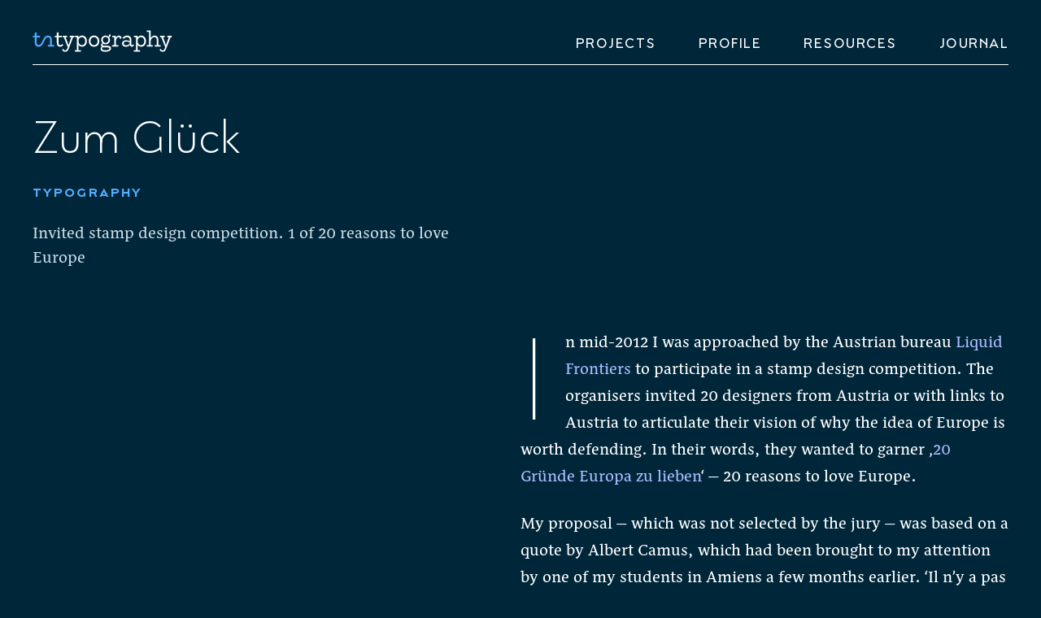

--- FILE ---
content_type: text/html; charset=UTF-8
request_url: https://tntypography.eu/projects/zum-glueck/
body_size: 13525
content:
<!DOCTYPE html>
<html lang="en-GB">
<head>
<meta charset="UTF-8">
<meta name="viewport" content="width=device-width, initial-scale=1">
<title>Zum Glück, invited stamp design competition</title>
<link rel="pingback" href="https://tntypography.eu/xmlrpc.php">
<!-- Iconos -->

	<!-- 16x16 -->
	<link rel="shortcut icon" href="https://tntypography.eu/wp-content/themes/titus-nemeth-website/favicon.ico">
	
	<link rel="apple-touch-icon" sizes="57x57" href="https://tntypography.eu/wp-content/themes/titus-nemeth-website/apple-touch-icon-57x57.png">
	<link rel="apple-touch-icon" sizes="114x114" href="https://tntypography.eu/wp-content/themes/titus-nemeth-website/apple-touch-icon-114x114.png">
	<link rel="apple-touch-icon" sizes="72x72" href="https://tntypography.eu/wp-content/themes/titus-nemeth-website/apple-touch-icon-72x72.png">
	<link rel="apple-touch-icon" sizes="144x144" href="https://tntypography.eu/wp-content/themes/titus-nemeth-website/apple-touch-icon-144x144.png">
	<link rel="apple-touch-icon" sizes="60x60" href="https://tntypography.eu/wp-content/themes/titus-nemeth-website/apple-touch-icon-60x60.png">
	<link rel="apple-touch-icon" sizes="120x120" href="https://tntypography.eu/wp-content/themes/titus-nemeth-website/apple-touch-icon-120x120.png">
	<link rel="apple-touch-icon" sizes="76x76" href="https://tntypography.eu/wp-content/themes/titus-nemeth-website/apple-touch-icon-76x76.png">
	<link rel="apple-touch-icon" sizes="152x152" href="https://tntypography.eu/wp-content/themes/titus-nemeth-website/apple-touch-icon-152x152.png">
	<link rel="apple-touch-icon" sizes="180x180" href="https://tntypography.eu/wp-content/themes/titus-nemeth-website/apple-touch-icon-180x180.png">
	<link rel="icon" type="image/png" href="https://tntypography.eu/wp-content/themes/titus-nemeth-website/favicon-192x192.png" sizes="192x192">
	<link rel="icon" type="image/png" href="https://tntypography.eu/wp-content/themes/titus-nemeth-website/favicon-160x160.png" sizes="160x160">
	<link rel="icon" type="image/png" href="https://tntypography.eu/wp-content/themes/titus-nemeth-website/favicon-96x96.png" sizes="96x96">
	<link rel="icon" type="image/png" href="https://tntypography.eu/wp-content/themes/titus-nemeth-website/favicon-16x16.png" sizes="16x16">
	<link rel="icon" type="image/png" href="https://tntypography.eu/wp-content/themes/titus-nemeth-website/favicon-32x32.png" sizes="32x32">
	<meta name="msapplication-TileColor" content="#54adff">
	<meta name="msapplication-TileImage" content="/mstile-144x144.png">
	<meta http-equiv="cleartype" content="on">

	<!-- Feed links -->
	
	<link rel="alternate" type="application/rss+xml" title="RSS 2.0 Feed for Posts from my site (the main feed)" href="https://tntypography.eu/feed/" />
<link rel="alternate" type="application/atom+xml" title="Atom 0.3 - Titus Nemeth | tntypography " href="https://tntypography.eu/feed/atom/" />
<link rel="alternate" type="application/rss+xml" title="Comments Feed - for all the comments on this site" href="https://tntypography.eu/comments/feed/" />

<meta name='robots' content='index, follow, max-image-preview:large, max-snippet:-1, max-video-preview:-1' />

	<!-- This site is optimized with the Yoast SEO plugin v26.6 - https://yoast.com/wordpress/plugins/seo/ -->
	<meta name="description" content="Typography and stamp design" />
	<link rel="canonical" href="https://tntypography.eu/projects/zum-glueck/" />
	<meta property="og:locale" content="en_GB" />
	<meta property="og:type" content="article" />
	<meta property="og:title" content="Zum Glück, invited stamp design competition" />
	<meta property="og:description" content="Typography and stamp design" />
	<meta property="og:url" content="https://tntypography.eu/projects/zum-glueck/" />
	<meta property="og:site_name" content="Titus Nemeth | tntypography" />
	<meta property="article:modified_time" content="2020-04-15T09:52:45+00:00" />
	<meta property="og:image" content="https://tntypography.eu/wp-content/uploads/2014/11/europamarke-00.svg" />
	<meta name="twitter:card" content="summary_large_image" />
	<meta name="twitter:site" content="@tntype" />
	<script type="application/ld+json" class="yoast-schema-graph">{"@context":"https://schema.org","@graph":[{"@type":"WebPage","@id":"https://tntypography.eu/projects/zum-glueck/","url":"https://tntypography.eu/projects/zum-glueck/","name":"Zum Glück, invited stamp design competition","isPartOf":{"@id":"https://tntypography.eu/#website"},"primaryImageOfPage":{"@id":"https://tntypography.eu/projects/zum-glueck/#primaryimage"},"image":{"@id":"https://tntypography.eu/projects/zum-glueck/#primaryimage"},"thumbnailUrl":"https://tntypography.eu/wp-content/uploads/2014/11/europamarke-00.svg","datePublished":"2012-08-13T21:42:04+00:00","dateModified":"2020-04-15T09:52:45+00:00","description":"Typography and stamp design","breadcrumb":{"@id":"https://tntypography.eu/projects/zum-glueck/#breadcrumb"},"inLanguage":"en-GB","potentialAction":[{"@type":"ReadAction","target":["https://tntypography.eu/projects/zum-glueck/"]}]},{"@type":"ImageObject","inLanguage":"en-GB","@id":"https://tntypography.eu/projects/zum-glueck/#primaryimage","url":"https://tntypography.eu/wp-content/uploads/2014/11/europamarke-00.svg","contentUrl":"https://tntypography.eu/wp-content/uploads/2014/11/europamarke-00.svg"},{"@type":"BreadcrumbList","@id":"https://tntypography.eu/projects/zum-glueck/#breadcrumb","itemListElement":[{"@type":"ListItem","position":1,"name":"Home","item":"https://tntypography.eu/"},{"@type":"ListItem","position":2,"name":"Zum Glück"}]},{"@type":"WebSite","@id":"https://tntypography.eu/#website","url":"https://tntypography.eu/","name":"Titus Nemeth | tntypography","description":"Multilingual type design and typography","publisher":{"@id":"https://tntypography.eu/#/schema/person/80d2871a8d8df563a21b070b4a05c0f1"},"potentialAction":[{"@type":"SearchAction","target":{"@type":"EntryPoint","urlTemplate":"https://tntypography.eu/?s={search_term_string}"},"query-input":{"@type":"PropertyValueSpecification","valueRequired":true,"valueName":"search_term_string"}}],"inLanguage":"en-GB"},{"@type":["Person","Organization"],"@id":"https://tntypography.eu/#/schema/person/80d2871a8d8df563a21b070b4a05c0f1","name":"Titus Nemeth","image":{"@type":"ImageObject","inLanguage":"en-GB","@id":"https://tntypography.eu/#/schema/person/image/","url":"https://secure.gravatar.com/avatar/751f3d34f7d8cf0348a17825b47eaf01a8c81b079ddb23703e7ea86b4035f1f8?s=96&d=mm&r=g","contentUrl":"https://secure.gravatar.com/avatar/751f3d34f7d8cf0348a17825b47eaf01a8c81b079ddb23703e7ea86b4035f1f8?s=96&d=mm&r=g","caption":"Titus Nemeth"},"logo":{"@id":"https://tntypography.eu/#/schema/person/image/"},"description":"Dr Titus Nemeth is a type designer and typographer with expertise in Arabic script culture. His internationally recognised practice spans commercial and cultural work, and his interests and activities extend to academic research and teaching in higher education. His original type designs have won multiple renowned awards and are widely used for complex cross-cultural visual communications. Titus holds a PhD in Typography &amp; Graphic Communication from the University of Reading, UK, an MA in Typeface Design from the same institution, and a diploma in Graphic Design from Die Graphische in Vienna, Austria. He has taught type design and typography at schools in Austria, France, Morocco, Qatar and the UK. Since 2015 Titus is a member to the invited TDC non-Latin advisory board. Since 2018 he serves as the ATypI country delegate for Austria. He is a member of the ATypI, the typographische gesellschaft austria, and Design Austria.","sameAs":["https://tntypography.eu","https://x.com/tntype"]}]}</script>
	<!-- / Yoast SEO plugin. -->


<link rel='dns-prefetch' href='//stats.wp.com' />
<link rel="alternate" type="application/rss+xml" title="Titus Nemeth | tntypography &raquo; Feed" href="https://tntypography.eu/feed/" />
<link rel="alternate" title="oEmbed (JSON)" type="application/json+oembed" href="https://tntypography.eu/wp-json/oembed/1.0/embed?url=https%3A%2F%2Ftntypography.eu%2Fprojects%2Fzum-glueck%2F" />
<link rel="alternate" title="oEmbed (XML)" type="text/xml+oembed" href="https://tntypography.eu/wp-json/oembed/1.0/embed?url=https%3A%2F%2Ftntypography.eu%2Fprojects%2Fzum-glueck%2F&#038;format=xml" />
<style id='wp-img-auto-sizes-contain-inline-css' type='text/css'>
img:is([sizes=auto i],[sizes^="auto," i]){contain-intrinsic-size:3000px 1500px}
/*# sourceURL=wp-img-auto-sizes-contain-inline-css */
</style>
<style id='wp-emoji-styles-inline-css' type='text/css'>

	img.wp-smiley, img.emoji {
		display: inline !important;
		border: none !important;
		box-shadow: none !important;
		height: 1em !important;
		width: 1em !important;
		margin: 0 0.07em !important;
		vertical-align: -0.1em !important;
		background: none !important;
		padding: 0 !important;
	}
/*# sourceURL=wp-emoji-styles-inline-css */
</style>
<style id='wp-block-library-inline-css' type='text/css'>
:root{--wp-block-synced-color:#7a00df;--wp-block-synced-color--rgb:122,0,223;--wp-bound-block-color:var(--wp-block-synced-color);--wp-editor-canvas-background:#ddd;--wp-admin-theme-color:#007cba;--wp-admin-theme-color--rgb:0,124,186;--wp-admin-theme-color-darker-10:#006ba1;--wp-admin-theme-color-darker-10--rgb:0,107,160.5;--wp-admin-theme-color-darker-20:#005a87;--wp-admin-theme-color-darker-20--rgb:0,90,135;--wp-admin-border-width-focus:2px}@media (min-resolution:192dpi){:root{--wp-admin-border-width-focus:1.5px}}.wp-element-button{cursor:pointer}:root .has-very-light-gray-background-color{background-color:#eee}:root .has-very-dark-gray-background-color{background-color:#313131}:root .has-very-light-gray-color{color:#eee}:root .has-very-dark-gray-color{color:#313131}:root .has-vivid-green-cyan-to-vivid-cyan-blue-gradient-background{background:linear-gradient(135deg,#00d084,#0693e3)}:root .has-purple-crush-gradient-background{background:linear-gradient(135deg,#34e2e4,#4721fb 50%,#ab1dfe)}:root .has-hazy-dawn-gradient-background{background:linear-gradient(135deg,#faaca8,#dad0ec)}:root .has-subdued-olive-gradient-background{background:linear-gradient(135deg,#fafae1,#67a671)}:root .has-atomic-cream-gradient-background{background:linear-gradient(135deg,#fdd79a,#004a59)}:root .has-nightshade-gradient-background{background:linear-gradient(135deg,#330968,#31cdcf)}:root .has-midnight-gradient-background{background:linear-gradient(135deg,#020381,#2874fc)}:root{--wp--preset--font-size--normal:16px;--wp--preset--font-size--huge:42px}.has-regular-font-size{font-size:1em}.has-larger-font-size{font-size:2.625em}.has-normal-font-size{font-size:var(--wp--preset--font-size--normal)}.has-huge-font-size{font-size:var(--wp--preset--font-size--huge)}.has-text-align-center{text-align:center}.has-text-align-left{text-align:left}.has-text-align-right{text-align:right}.has-fit-text{white-space:nowrap!important}#end-resizable-editor-section{display:none}.aligncenter{clear:both}.items-justified-left{justify-content:flex-start}.items-justified-center{justify-content:center}.items-justified-right{justify-content:flex-end}.items-justified-space-between{justify-content:space-between}.screen-reader-text{border:0;clip-path:inset(50%);height:1px;margin:-1px;overflow:hidden;padding:0;position:absolute;width:1px;word-wrap:normal!important}.screen-reader-text:focus{background-color:#ddd;clip-path:none;color:#444;display:block;font-size:1em;height:auto;left:5px;line-height:normal;padding:15px 23px 14px;text-decoration:none;top:5px;width:auto;z-index:100000}html :where(.has-border-color){border-style:solid}html :where([style*=border-top-color]){border-top-style:solid}html :where([style*=border-right-color]){border-right-style:solid}html :where([style*=border-bottom-color]){border-bottom-style:solid}html :where([style*=border-left-color]){border-left-style:solid}html :where([style*=border-width]){border-style:solid}html :where([style*=border-top-width]){border-top-style:solid}html :where([style*=border-right-width]){border-right-style:solid}html :where([style*=border-bottom-width]){border-bottom-style:solid}html :where([style*=border-left-width]){border-left-style:solid}html :where(img[class*=wp-image-]){height:auto;max-width:100%}:where(figure){margin:0 0 1em}html :where(.is-position-sticky){--wp-admin--admin-bar--position-offset:var(--wp-admin--admin-bar--height,0px)}@media screen and (max-width:600px){html :where(.is-position-sticky){--wp-admin--admin-bar--position-offset:0px}}

/*# sourceURL=wp-block-library-inline-css */
</style><style id='global-styles-inline-css' type='text/css'>
:root{--wp--preset--aspect-ratio--square: 1;--wp--preset--aspect-ratio--4-3: 4/3;--wp--preset--aspect-ratio--3-4: 3/4;--wp--preset--aspect-ratio--3-2: 3/2;--wp--preset--aspect-ratio--2-3: 2/3;--wp--preset--aspect-ratio--16-9: 16/9;--wp--preset--aspect-ratio--9-16: 9/16;--wp--preset--color--black: #000000;--wp--preset--color--cyan-bluish-gray: #abb8c3;--wp--preset--color--white: #ffffff;--wp--preset--color--pale-pink: #f78da7;--wp--preset--color--vivid-red: #cf2e2e;--wp--preset--color--luminous-vivid-orange: #ff6900;--wp--preset--color--luminous-vivid-amber: #fcb900;--wp--preset--color--light-green-cyan: #7bdcb5;--wp--preset--color--vivid-green-cyan: #00d084;--wp--preset--color--pale-cyan-blue: #8ed1fc;--wp--preset--color--vivid-cyan-blue: #0693e3;--wp--preset--color--vivid-purple: #9b51e0;--wp--preset--gradient--vivid-cyan-blue-to-vivid-purple: linear-gradient(135deg,rgb(6,147,227) 0%,rgb(155,81,224) 100%);--wp--preset--gradient--light-green-cyan-to-vivid-green-cyan: linear-gradient(135deg,rgb(122,220,180) 0%,rgb(0,208,130) 100%);--wp--preset--gradient--luminous-vivid-amber-to-luminous-vivid-orange: linear-gradient(135deg,rgb(252,185,0) 0%,rgb(255,105,0) 100%);--wp--preset--gradient--luminous-vivid-orange-to-vivid-red: linear-gradient(135deg,rgb(255,105,0) 0%,rgb(207,46,46) 100%);--wp--preset--gradient--very-light-gray-to-cyan-bluish-gray: linear-gradient(135deg,rgb(238,238,238) 0%,rgb(169,184,195) 100%);--wp--preset--gradient--cool-to-warm-spectrum: linear-gradient(135deg,rgb(74,234,220) 0%,rgb(151,120,209) 20%,rgb(207,42,186) 40%,rgb(238,44,130) 60%,rgb(251,105,98) 80%,rgb(254,248,76) 100%);--wp--preset--gradient--blush-light-purple: linear-gradient(135deg,rgb(255,206,236) 0%,rgb(152,150,240) 100%);--wp--preset--gradient--blush-bordeaux: linear-gradient(135deg,rgb(254,205,165) 0%,rgb(254,45,45) 50%,rgb(107,0,62) 100%);--wp--preset--gradient--luminous-dusk: linear-gradient(135deg,rgb(255,203,112) 0%,rgb(199,81,192) 50%,rgb(65,88,208) 100%);--wp--preset--gradient--pale-ocean: linear-gradient(135deg,rgb(255,245,203) 0%,rgb(182,227,212) 50%,rgb(51,167,181) 100%);--wp--preset--gradient--electric-grass: linear-gradient(135deg,rgb(202,248,128) 0%,rgb(113,206,126) 100%);--wp--preset--gradient--midnight: linear-gradient(135deg,rgb(2,3,129) 0%,rgb(40,116,252) 100%);--wp--preset--font-size--small: 13px;--wp--preset--font-size--medium: 20px;--wp--preset--font-size--large: 36px;--wp--preset--font-size--x-large: 42px;--wp--preset--spacing--20: 0.44rem;--wp--preset--spacing--30: 0.67rem;--wp--preset--spacing--40: 1rem;--wp--preset--spacing--50: 1.5rem;--wp--preset--spacing--60: 2.25rem;--wp--preset--spacing--70: 3.38rem;--wp--preset--spacing--80: 5.06rem;--wp--preset--shadow--natural: 6px 6px 9px rgba(0, 0, 0, 0.2);--wp--preset--shadow--deep: 12px 12px 50px rgba(0, 0, 0, 0.4);--wp--preset--shadow--sharp: 6px 6px 0px rgba(0, 0, 0, 0.2);--wp--preset--shadow--outlined: 6px 6px 0px -3px rgb(255, 255, 255), 6px 6px rgb(0, 0, 0);--wp--preset--shadow--crisp: 6px 6px 0px rgb(0, 0, 0);}:where(.is-layout-flex){gap: 0.5em;}:where(.is-layout-grid){gap: 0.5em;}body .is-layout-flex{display: flex;}.is-layout-flex{flex-wrap: wrap;align-items: center;}.is-layout-flex > :is(*, div){margin: 0;}body .is-layout-grid{display: grid;}.is-layout-grid > :is(*, div){margin: 0;}:where(.wp-block-columns.is-layout-flex){gap: 2em;}:where(.wp-block-columns.is-layout-grid){gap: 2em;}:where(.wp-block-post-template.is-layout-flex){gap: 1.25em;}:where(.wp-block-post-template.is-layout-grid){gap: 1.25em;}.has-black-color{color: var(--wp--preset--color--black) !important;}.has-cyan-bluish-gray-color{color: var(--wp--preset--color--cyan-bluish-gray) !important;}.has-white-color{color: var(--wp--preset--color--white) !important;}.has-pale-pink-color{color: var(--wp--preset--color--pale-pink) !important;}.has-vivid-red-color{color: var(--wp--preset--color--vivid-red) !important;}.has-luminous-vivid-orange-color{color: var(--wp--preset--color--luminous-vivid-orange) !important;}.has-luminous-vivid-amber-color{color: var(--wp--preset--color--luminous-vivid-amber) !important;}.has-light-green-cyan-color{color: var(--wp--preset--color--light-green-cyan) !important;}.has-vivid-green-cyan-color{color: var(--wp--preset--color--vivid-green-cyan) !important;}.has-pale-cyan-blue-color{color: var(--wp--preset--color--pale-cyan-blue) !important;}.has-vivid-cyan-blue-color{color: var(--wp--preset--color--vivid-cyan-blue) !important;}.has-vivid-purple-color{color: var(--wp--preset--color--vivid-purple) !important;}.has-black-background-color{background-color: var(--wp--preset--color--black) !important;}.has-cyan-bluish-gray-background-color{background-color: var(--wp--preset--color--cyan-bluish-gray) !important;}.has-white-background-color{background-color: var(--wp--preset--color--white) !important;}.has-pale-pink-background-color{background-color: var(--wp--preset--color--pale-pink) !important;}.has-vivid-red-background-color{background-color: var(--wp--preset--color--vivid-red) !important;}.has-luminous-vivid-orange-background-color{background-color: var(--wp--preset--color--luminous-vivid-orange) !important;}.has-luminous-vivid-amber-background-color{background-color: var(--wp--preset--color--luminous-vivid-amber) !important;}.has-light-green-cyan-background-color{background-color: var(--wp--preset--color--light-green-cyan) !important;}.has-vivid-green-cyan-background-color{background-color: var(--wp--preset--color--vivid-green-cyan) !important;}.has-pale-cyan-blue-background-color{background-color: var(--wp--preset--color--pale-cyan-blue) !important;}.has-vivid-cyan-blue-background-color{background-color: var(--wp--preset--color--vivid-cyan-blue) !important;}.has-vivid-purple-background-color{background-color: var(--wp--preset--color--vivid-purple) !important;}.has-black-border-color{border-color: var(--wp--preset--color--black) !important;}.has-cyan-bluish-gray-border-color{border-color: var(--wp--preset--color--cyan-bluish-gray) !important;}.has-white-border-color{border-color: var(--wp--preset--color--white) !important;}.has-pale-pink-border-color{border-color: var(--wp--preset--color--pale-pink) !important;}.has-vivid-red-border-color{border-color: var(--wp--preset--color--vivid-red) !important;}.has-luminous-vivid-orange-border-color{border-color: var(--wp--preset--color--luminous-vivid-orange) !important;}.has-luminous-vivid-amber-border-color{border-color: var(--wp--preset--color--luminous-vivid-amber) !important;}.has-light-green-cyan-border-color{border-color: var(--wp--preset--color--light-green-cyan) !important;}.has-vivid-green-cyan-border-color{border-color: var(--wp--preset--color--vivid-green-cyan) !important;}.has-pale-cyan-blue-border-color{border-color: var(--wp--preset--color--pale-cyan-blue) !important;}.has-vivid-cyan-blue-border-color{border-color: var(--wp--preset--color--vivid-cyan-blue) !important;}.has-vivid-purple-border-color{border-color: var(--wp--preset--color--vivid-purple) !important;}.has-vivid-cyan-blue-to-vivid-purple-gradient-background{background: var(--wp--preset--gradient--vivid-cyan-blue-to-vivid-purple) !important;}.has-light-green-cyan-to-vivid-green-cyan-gradient-background{background: var(--wp--preset--gradient--light-green-cyan-to-vivid-green-cyan) !important;}.has-luminous-vivid-amber-to-luminous-vivid-orange-gradient-background{background: var(--wp--preset--gradient--luminous-vivid-amber-to-luminous-vivid-orange) !important;}.has-luminous-vivid-orange-to-vivid-red-gradient-background{background: var(--wp--preset--gradient--luminous-vivid-orange-to-vivid-red) !important;}.has-very-light-gray-to-cyan-bluish-gray-gradient-background{background: var(--wp--preset--gradient--very-light-gray-to-cyan-bluish-gray) !important;}.has-cool-to-warm-spectrum-gradient-background{background: var(--wp--preset--gradient--cool-to-warm-spectrum) !important;}.has-blush-light-purple-gradient-background{background: var(--wp--preset--gradient--blush-light-purple) !important;}.has-blush-bordeaux-gradient-background{background: var(--wp--preset--gradient--blush-bordeaux) !important;}.has-luminous-dusk-gradient-background{background: var(--wp--preset--gradient--luminous-dusk) !important;}.has-pale-ocean-gradient-background{background: var(--wp--preset--gradient--pale-ocean) !important;}.has-electric-grass-gradient-background{background: var(--wp--preset--gradient--electric-grass) !important;}.has-midnight-gradient-background{background: var(--wp--preset--gradient--midnight) !important;}.has-small-font-size{font-size: var(--wp--preset--font-size--small) !important;}.has-medium-font-size{font-size: var(--wp--preset--font-size--medium) !important;}.has-large-font-size{font-size: var(--wp--preset--font-size--large) !important;}.has-x-large-font-size{font-size: var(--wp--preset--font-size--x-large) !important;}
/*# sourceURL=global-styles-inline-css */
</style>

<style id='classic-theme-styles-inline-css' type='text/css'>
/*! This file is auto-generated */
.wp-block-button__link{color:#fff;background-color:#32373c;border-radius:9999px;box-shadow:none;text-decoration:none;padding:calc(.667em + 2px) calc(1.333em + 2px);font-size:1.125em}.wp-block-file__button{background:#32373c;color:#fff;text-decoration:none}
/*# sourceURL=/wp-includes/css/classic-themes.min.css */
</style>
<link rel='stylesheet' id='titus-nemeth-website-style-css' href='https://tntypography.eu/wp-content/themes/titus-nemeth-website/style.css?ver=6.9' type='text/css' media='all' />
<script type="text/javascript" src="https://tntypography.eu/wp-content/plugins/svg-support/vendor/DOMPurify/DOMPurify.min.js?ver=2.5.8" id="bodhi-dompurify-library-js"></script>
<script type="text/javascript" src="https://tntypography.eu/wp-includes/js/jquery/jquery.min.js?ver=3.7.1" id="jquery-core-js"></script>
<script type="text/javascript" src="https://tntypography.eu/wp-includes/js/jquery/jquery-migrate.min.js?ver=3.4.1" id="jquery-migrate-js"></script>
<script type="text/javascript" id="bodhi_svg_inline-js-extra">
/* <![CDATA[ */
var svgSettings = {"skipNested":""};
//# sourceURL=bodhi_svg_inline-js-extra
/* ]]> */
</script>
<script type="text/javascript" src="https://tntypography.eu/wp-content/plugins/svg-support/js/min/svgs-inline-min.js" id="bodhi_svg_inline-js"></script>
<script type="text/javascript" id="bodhi_svg_inline-js-after">
/* <![CDATA[ */
cssTarget={"Bodhi":"img.style-svg","ForceInlineSVG":"style-svg"};ForceInlineSVGActive="false";frontSanitizationEnabled="on";
//# sourceURL=bodhi_svg_inline-js-after
/* ]]> */
</script>
<link rel="https://api.w.org/" href="https://tntypography.eu/wp-json/" /><link rel='shortlink' href='https://tntypography.eu/?p=1036' />
	<style>img#wpstats{display:none}</style>
				<style type="text/css" id="wp-custom-css">
			.divideblue {
	color: #00AEFF;
	background-color: #54adff;
	height: 2px;
	border-width:0;
	margin: 0;

}

p.ARA {
	line-height: 1.5;
}

p.ARA1st {
	line-height: 1.5;
}

.post-title__single {
	margin: 1em 0em 0.6em 0em;
	font-size: 2.8em;
}

.border {
	border-width:1px;
	border-color: black;
	border-style: solid;
}

.allSC {
	font-feature-settings: "c2sc" 1;
}

.SC {
	font-feature-settings: "smcp" 1;
}		</style>
		</head>

<body class="wp-singular projects-template-default single single-projects postid-1036 wp-theme-titus-nemeth-website">
<div id="page" class="hfeed site">
	<a class="skip-link screen-reader-text" href="#content">Skip to content</a>

	<header id="masthead" class="header" role="banner">
		<div class="site-branding">
			<h1 class="site-title"><a href="https://tntypography.eu/" rel="home">
				<svg width="197" height="48" role="img" aria-label="Titus Nemeth logotype">
					<title>Titus Nemeth logo</title>
				  <image xlink:href="https://tntypography.eu/wp-content/themes/titus-nemeth-website/imgs/titus-nemeth-logo.svg" src="https://tntypography.eu/wp-content/themes/titus-nemeth-website/imgs/titus-nemeth-logo.png" width="197" height="48"/>
				</svg>
			</a></h1>
		</div><!--
		--><nav id="site-navigation" class="main-navigation" role="navigation">
			<input type="checkbox" id="nav-trigger" class="nav-trigger" />
			<label for="nav-trigger" class="nav-toggle"></label>
			<div class="menu-wrapper"><ul id="menu-menu-1" class="main-menu"><li id="menu-item-902" class="all-projects menu-item menu-item-type-custom menu-item-object-custom menu-item-has-children menu-item-902"><a href="#filter=*">Projects</a>
<ul class="sub-menu">
	<li id="menu-item-897" class="menu-item menu-item-type-custom menu-item-object-custom menu-item-897"><a href="#filter=.type">Type</a></li>
	<li id="menu-item-898" class="menu-item menu-item-type-custom menu-item-object-custom menu-item-898"><a href="#filter=.typography" title="typographic">Typography</a></li>
	<li id="menu-item-899" class="menu-item menu-item-type-custom menu-item-object-custom menu-item-899"><a href="#filter=.logo">Logo</a></li>
</ul>
</li>
<li id="menu-item-896" class="menu-item menu-item-type-post_type menu-item-object-page menu-item-privacy-policy menu-item-896"><a rel="privacy-policy" href="https://tntypography.eu/profile/">Profile</a></li>
<li id="menu-item-901" class="menu-item menu-item-type-post_type menu-item-object-page menu-item-901"><a href="https://tntypography.eu/resources/">Resources</a></li>
<li id="menu-item-892" class="menu-item menu-item-type-post_type menu-item-object-page menu-item-892"><a href="https://tntypography.eu/journal/">Journal</a></li>
</ul></div>		</nav><!-- #site-navigation -->
	</header><!-- #masthead -->

	<div id="content" class="site-content">

	<div id="primary" class="content-area">
		<main id="main" class="site-main" role="main">
		
			
<article id="post-1036" class="post-1036 projects type-projects status-publish hentry category-typography tag-carignan tag-competition tag-europe tag-stamp">
	<div class="project-box js-header">
		<header class="project-header js-projectHeader">
			<h1 class="project-title">Zum Glück</h1>			<h2 class="project__type">Typography </h2>
			<p class="project__intro">Invited stamp design competition. 1 of 20 reasons to love Europe</p>

		</header><!-- .entry-header -->
		<div class="project-header-img js-headerImg">
					</div>
	</div>

		<div class="project-content js-showMore" lang="en">
						<div class="project__text js-showText">
				<p class="dropcap">In mid-2012 I was approached by the Austrian bureau <a href="http://www.liquidfrontiers.com/">Liquid Frontiers</a> to participate in a stamp design competition. The organisers invited 20 designers from Austria or with links to Austria to articulate their vision of why the idea of Europe is worth defending. In their words, they wanted to garner ‎‚<a href="http://www.liquidfrontiers.com/wertezeicheneur/aktuell-ber-das-projekt-dep/">20 Gründe Europa zu lieben</a>‘ – 20 reasons to love Europe.</p>
<p>My proposal – which was not selected by the jury – was based on a quote by Albert Camus, which had been brought to my attention by one of my students in Amiens a few months earlier. ‎‘Il n’y a pas de honte à préférer le bonheur’‎, from Camus’ 1947 La peste literally translates as ‘there is no shame in preferring happiness’, and for me it encapsulated a value worth defending and loving. I read it – without any aspiration or pretence to correct literary interpretation – as an embrace of quality of life in a distinctly (continental) European fashion. As I explained in the accompanying text, for me Camus’ phrase expresses an appreciation for the art of living well which finds happiness in the process, a stance which nowadays is relegated to the side all too often by single-minded material enrichment. Whereas quality of life is valued by diverse cultures, in the Europe that I love this value is considered as the result of cultural, scientific and social achievements which define access to this happiness as a task for society, rather than individualistic success. This understanding has formed Europe, and its defence strikes me as paramount.</p>
<p>The title of the resulting work ‎‚zum Glück‘‎ is a play on words. On one hand it translates to ‎‘fortunately’‎, while it also reads as ‎‘about happiness’‎, referencing Camus’‎ quotation. The typeface I used is my Carignan, which is yet to be finished and released.</p>
<blockquote><p>‘Eine wunderbare Marke mit Außenbezug, die signalisiert, dass Europa nicht nur eine Insel der Seligen sein kann. Eine hochintellektuelle Auseinandersetzung, die das Format der Briefmarke sprengt.’</p></blockquote>
<p style="text-align: right">Jury member Fons Hickmann</p>
<p>The following is the German description as I submitted it to the jury:</p>
<p>In einer Zeit, in der Effizienz, Produktivität und Wettbewerbsfähigkeit dominierende Dogmen des ‎gesellschaftspolitischen Denkens und Lebens sind, ist Camus’ Erinnerung an die Berechtigung das ‎Glück vorzuziehen, von akuter Relevanz. Die Kunst gut zu leben und darin allein auch Glück zu ‎finden, drückt eine Haltung aus, die heute oft vom Ziel banaler materieller Bereicherung verdrängt ‎wird. Eine Haltung, die Lebensqualität als Wert an sich, fern von quantifizierbaren Leistungen sieht, ‎ist historisch von unterschiedlichen Kulturen wertgeschätzt worden. In Europa aber tritt sie ‎verbunden mit kulturellen, wissenschaftlichen und sozialen Errungenschaften auf, die den Zugang ‎der Menschen zu Lebensqualität teilweise als öffentliche Aufgabe definieren. Diese ‎Errungenschaften haben Europa geformt, und ihre Verteidigung erscheint wichtig. Formal bezieht ‎sich der Entwurf mit einer eigens für die Marke gestalteten Type mit Referenzen auf die ‎europäische Schriftgeschichte. Schwebend in einem etwas bedrohlichen Himmel versinnbildlicht ‎das Zitat das noch unerreichte Potential der europäischen Idee.‎</p>
<p>&nbsp;</p>
			</div>	
		</div>
	<div class="project__gallery js-gallery">
		<p><img decoding="async" class="alignnone size-full wp-image-1039 non-responsive" src="https://tntypography.eu/wp-content/uploads/2014/11/europamarke-00.svg" alt="europamarke-00" /></p>
	</div>
	</div><!-- .entry-content -->

	<!--<footer class="entry-footer">
			</footer><!-- .entry-footer -->
</article><!-- #post-## -->

<script>

	function headerStickyFix(){

		if(window.innerWidth > 1024){
	
			var header = document.querySelector('.js-projectHeader')
					headerImg = document.querySelector('.js-headerImg')
					content = document.querySelector('.js-showMore')
			
					height = header.clientHeight
			
					height += parseInt(window.getComputedStyle(header).getPropertyValue('margin-top'));
					height += parseInt(window.getComputedStyle(header).getPropertyValue('margin-bottom'));
			
					headerImg.style.paddingBottom = height + 'px'
					content.style.marginTop = - height + 10 + 'px'
		}
	}

	headerStickyFix()


	//
	document.querySelector('html').classList.add('js');

	document.addEventListener('DOMContentLoaded', function(){

		var moreBox = document.querySelector('.js-showText'),
				baseEM = window.getComputedStyle(document.body).getPropertyValue('font-size').replace('px', '');
				baseEM = window.getComputedStyle(moreBox, null).getPropertyValue("font-size").replace('px', '');
				moreOriginalBox = document.querySelector('.js-showText').scrollHeight 
				moreBoxHeight = moreBox.clientHeight / baseEM
				lineBase = 1.405 // Magic number related to line height in CSS, can't get it from CSS

				if(window.innerWidth < 768){
					desiredHeight = 11.5  * lineBase
				}else if(window.innerWidth <1024){
					desiredHeight = 10  * lineBase
				}else{
					desiredHeight = 12.1  * lineBase
				}

	
		var moreLink = document.createElement('span')
						
		moreLink.classList.add('more-link')
		moreLink.classList.add('js-moreLink')
		moreLink.innerHTML = 'Show more'
	
		moreLink.addEventListener('click', function(e){
			e.preventDefault(); 
	
			if(!moreBox.classList.contains('is--opened')){
				moreBox.style.height = moreOriginalBox + 'px'
				moreLink.innerHTML = 'Show less'
			}else{
				moreBox.style.height = desiredHeight + 'em';
				moreLink.innerHTML = 'Show more'
			}
			moreBox.classList.toggle('is--opened')
		})
	
		setTimeout(function(){
			moreOriginalBox = document.querySelector('.js-showText').scrollHeight 

			// If there is more content that the desired height activate show more
			if(moreBoxHeight > desiredHeight){
				document.querySelector('.js-showMore').appendChild(moreLink)

				var child1 = document.querySelector('.js-showText >*:nth-child(1)').clientHeight / baseEM;
				var child2 = document.querySelector('.js-showText >*:nth-child(2)').clientHeight / baseEM;
				var child3 = document.querySelector('.js-showText >*:nth-child(3)').clientHeight / baseEM;
				if( child1 + child2 < desiredHeight + 2){
					moreBox.style.height = desiredHeight + 2 + 'em';
				}else if(child1 + child2 + child3 < desiredHeight + 3){
					moreBox.style.height = desiredHeight + 4 + 'em';
				}else{
					moreBox.style.height = desiredHeight + 'em';
				}
			}
		}, 200)

		// ON resize recalc the origintal height
		var rtime;
			var timeout = false;
			var delta = 551; // Because transition happens in .55s
			$(window).resize(function() {
					
			});

		window.addEventListener('resize', function(){
			rtime = new Date();
					if (timeout === false) {
							timeout = true;
							setTimeout(resizeend, delta);
					}

			function resizeend() {
					if (new Date() - rtime < delta) {
						setTimeout(resizeend, delta);
					} else {
						timeout = false;
						document.querySelector('.js-showText').style.height = 'auto'
						moreOriginalBox = document.querySelector('.js-showText').scrollHeight 
						
						if(window.innerWidth < 768){
							desiredHeight = 11.7  * lineBase
						}else if(window.innerWidth <1024){
							desiredHeight = 10  * lineBase
						}else{
							desiredHeight = 12.1  * lineBase
						}


						if(moreBox.classList.contains('is--opened')){
							moreBox.style.height = moreOriginalBox + 'px'
						}else{
							moreBox.style.height = desiredHeight + 'em';
						}

						headerStickyFix()

				}               
			}
		})
	})


	var observer = new IntersectionObserver( function(e){

		if(e.isIntersecting){
			headerStickyFix()
		}
	}	, {

	})

	var content = document.querySelector('.project-content')

	observer.observe(content)

</script>
				<nav class="navigation post-navigation" role="navigation">
		<h1 class="screen-reader-text">Post navigation</h1>
		<div class="nav-links">
			<div class="nav-previous"><a href="https://tntypography.eu/projects/microsoft-segoe-ui-arabic-extensions/" rel="prev"><span class="meta-nav">&larr;</span>&nbsp;Microsoft Segoe UI Arabic</a></div><div class="nav-next"><a href="https://tntypography.eu/projects/nyup-library-of-arabic-literature/" rel="next">NYUP Library of Arabic Literature&nbsp;<span class="meta-nav">&rarr;</span></a></div>		</div><!-- .nav-links -->
	</nav><!-- .navigation -->
	
			
		
		</main><!-- #main -->
	</div><!-- #primary -->


	</div><!-- #content -->

	<footer id="colophon" class="site-footer" role="contentinfo">
		<div class="site-info">
		<p>Except where stated, all material copyright © Titus Nemeth, 2014–2026 all rights reserved. | <a href="https://tntypography.eu/imprint" style="color:white; text-decoration:none;">Imprint</a></p>
		</div><!-- .site-info -->
	</footer><!-- #colophon -->
</div><!-- #page -->



<script type="speculationrules">
{"prefetch":[{"source":"document","where":{"and":[{"href_matches":"/*"},{"not":{"href_matches":["/wp-*.php","/wp-admin/*","/wp-content/uploads/*","/wp-content/*","/wp-content/plugins/*","/wp-content/themes/titus-nemeth-website/*","/*\\?(.+)"]}},{"not":{"selector_matches":"a[rel~=\"nofollow\"]"}},{"not":{"selector_matches":".no-prefetch, .no-prefetch a"}}]},"eagerness":"conservative"}]}
</script>
<script type="text/javascript" src="https://tntypography.eu/wp-content/themes/titus-nemeth-website/js/isotope.pkgd.min.js?ver=1.0.0" id="isotope-js"></script>
<script type="text/javascript" src="https://tntypography.eu/wp-includes/js/imagesloaded.min.js?ver=5.0.0" id="imagesloaded-js"></script>
<script type="text/javascript" src="https://tntypography.eu/wp-content/themes/titus-nemeth-website/js/jquery.ba-bbq.min.js?ver=1.0.0" id="bbq-js"></script>
<script type="text/javascript" src="https://tntypography.eu/wp-content/themes/titus-nemeth-website/js/jquery.fixer.js?ver=1.0.0" id="sticky-js"></script>
<script type="text/javascript" src="https://tntypography.eu/wp-content/themes/titus-nemeth-website/js/jquery.singlePageNav.min.js?ver=1.0.0" id="scrolling-js"></script>
<script type="text/javascript" src="https://tntypography.eu/wp-content/themes/titus-nemeth-website/js/jquery.touchSwipe.min.js?ver=1.0.0" id="swipe-js"></script>
<script type="text/javascript" id="jetpack-stats-js-before">
/* <![CDATA[ */
_stq = window._stq || [];
_stq.push([ "view", JSON.parse("{\"v\":\"ext\",\"blog\":\"80139484\",\"post\":\"1036\",\"tz\":\"2\",\"srv\":\"tntypography.eu\",\"j\":\"1:15.3.1\"}") ]);
_stq.push([ "clickTrackerInit", "80139484", "1036" ]);
//# sourceURL=jetpack-stats-js-before
/* ]]> */
</script>
<script type="text/javascript" src="https://stats.wp.com/e-202604.js" id="jetpack-stats-js" defer="defer" data-wp-strategy="defer"></script>
<script id="wp-emoji-settings" type="application/json">
{"baseUrl":"https://s.w.org/images/core/emoji/17.0.2/72x72/","ext":".png","svgUrl":"https://s.w.org/images/core/emoji/17.0.2/svg/","svgExt":".svg","source":{"concatemoji":"https://tntypography.eu/wp-includes/js/wp-emoji-release.min.js?ver=6.9"}}
</script>
<script type="module">
/* <![CDATA[ */
/*! This file is auto-generated */
const a=JSON.parse(document.getElementById("wp-emoji-settings").textContent),o=(window._wpemojiSettings=a,"wpEmojiSettingsSupports"),s=["flag","emoji"];function i(e){try{var t={supportTests:e,timestamp:(new Date).valueOf()};sessionStorage.setItem(o,JSON.stringify(t))}catch(e){}}function c(e,t,n){e.clearRect(0,0,e.canvas.width,e.canvas.height),e.fillText(t,0,0);t=new Uint32Array(e.getImageData(0,0,e.canvas.width,e.canvas.height).data);e.clearRect(0,0,e.canvas.width,e.canvas.height),e.fillText(n,0,0);const a=new Uint32Array(e.getImageData(0,0,e.canvas.width,e.canvas.height).data);return t.every((e,t)=>e===a[t])}function p(e,t){e.clearRect(0,0,e.canvas.width,e.canvas.height),e.fillText(t,0,0);var n=e.getImageData(16,16,1,1);for(let e=0;e<n.data.length;e++)if(0!==n.data[e])return!1;return!0}function u(e,t,n,a){switch(t){case"flag":return n(e,"\ud83c\udff3\ufe0f\u200d\u26a7\ufe0f","\ud83c\udff3\ufe0f\u200b\u26a7\ufe0f")?!1:!n(e,"\ud83c\udde8\ud83c\uddf6","\ud83c\udde8\u200b\ud83c\uddf6")&&!n(e,"\ud83c\udff4\udb40\udc67\udb40\udc62\udb40\udc65\udb40\udc6e\udb40\udc67\udb40\udc7f","\ud83c\udff4\u200b\udb40\udc67\u200b\udb40\udc62\u200b\udb40\udc65\u200b\udb40\udc6e\u200b\udb40\udc67\u200b\udb40\udc7f");case"emoji":return!a(e,"\ud83e\u1fac8")}return!1}function f(e,t,n,a){let r;const o=(r="undefined"!=typeof WorkerGlobalScope&&self instanceof WorkerGlobalScope?new OffscreenCanvas(300,150):document.createElement("canvas")).getContext("2d",{willReadFrequently:!0}),s=(o.textBaseline="top",o.font="600 32px Arial",{});return e.forEach(e=>{s[e]=t(o,e,n,a)}),s}function r(e){var t=document.createElement("script");t.src=e,t.defer=!0,document.head.appendChild(t)}a.supports={everything:!0,everythingExceptFlag:!0},new Promise(t=>{let n=function(){try{var e=JSON.parse(sessionStorage.getItem(o));if("object"==typeof e&&"number"==typeof e.timestamp&&(new Date).valueOf()<e.timestamp+604800&&"object"==typeof e.supportTests)return e.supportTests}catch(e){}return null}();if(!n){if("undefined"!=typeof Worker&&"undefined"!=typeof OffscreenCanvas&&"undefined"!=typeof URL&&URL.createObjectURL&&"undefined"!=typeof Blob)try{var e="postMessage("+f.toString()+"("+[JSON.stringify(s),u.toString(),c.toString(),p.toString()].join(",")+"));",a=new Blob([e],{type:"text/javascript"});const r=new Worker(URL.createObjectURL(a),{name:"wpTestEmojiSupports"});return void(r.onmessage=e=>{i(n=e.data),r.terminate(),t(n)})}catch(e){}i(n=f(s,u,c,p))}t(n)}).then(e=>{for(const n in e)a.supports[n]=e[n],a.supports.everything=a.supports.everything&&a.supports[n],"flag"!==n&&(a.supports.everythingExceptFlag=a.supports.everythingExceptFlag&&a.supports[n]);var t;a.supports.everythingExceptFlag=a.supports.everythingExceptFlag&&!a.supports.flag,a.supports.everything||((t=a.source||{}).concatemoji?r(t.concatemoji):t.wpemoji&&t.twemoji&&(r(t.twemoji),r(t.wpemoji)))});
//# sourceURL=https://tntypography.eu/wp-includes/js/wp-emoji-loader.min.js
/* ]]> */
</script>
<script>

var $ = jQuery;

$(document).ready(function(){

	(function($) {

    $.organicTabs = function(el, options) {

    
        var base = this;
        base.$el = $(el);
        base.$nav = base.$el.find(".single-nav");
                
        base.init = function() {
        
            base.options = $.extend({},$.organicTabs.defaultOptions, options);
            
            // Accessible hiding fix
            $(".hide").css({
                "position": "relative",
                "top": 0,
                "left": 0,
                "display": "none"
            }); 
            
            base.$nav.delegate("li > a", "click", function() {
            
                // Figure out current list via CSS class
                var curList = base.$el.find("a.current").attr("href").substring(1),
                
                // List moving to
                    $newList = $(this),
                    
                // Figure out ID of new list
                    listID = $newList.attr("href").substring(1),
                
                // Set outer wrapper height to (static) height of current inner list
                    $allListWrap = base.$el.find(".resource-wrapper"),
                    curListHeight = $allListWrap.height();
                $allListWrap.height(curListHeight);
                                        
                if ((listID != curList) && ( base.$el.find(":animated").length == 0)) {
                                            
                    // Fade out current list
                    base.$el.find("#"+curList).fadeOut(base.options.speed, function() {
                        
                        // Fade in new list on callback
                        base.$el.find("#"+listID).fadeIn(base.options.speed);
                        
                        // Adjust outer wrapper to fit new list snuggly
                        var newHeight = base.$el.find("#"+listID).height();
                        $allListWrap.animate({
                            height: newHeight
                        });
                        
                        // Remove highlighting - Add to just-clicked tab
                        base.$el.find(".single-nav li a").removeClass("current");
                        $newList.addClass("current");
                            
                    });
                    
                }   
                
                // Don't behave like a regular link
                // Stop propegation and bubbling
                return false;
            });
            
        };
        base.init();
    };
    
    $.organicTabs.defaultOptions = {
        "speed": 300
    };
    
    $.fn.organicTabs = function(options) {
        return this.each(function() {
            (new $.organicTabs(this, options));
        });
    };
    
})(jQuery);

$(function() {

        $(".tabbed-content").organicTabs();

    });


  	// HOMEPAGE ISOTOPE
 	var $container = $('.projects-wrapper');
		// init
	$container.isotope({
	 	 // options
		itemSelector: '.project-item',
		layoutMode: 'masonry'
	});

	$container.imagesLoaded( function() {
		$container.isotope('layout');
	});

	// Filtering

	$('.sub-menu a').on('click', function(){
		

		// get href attr, remove leading #
		var href = $(this).attr('href').replace( /^#/, '' ),
		// convert href into object
		// i.e. 'filter=.inner-transition' -> { filter: '.inner-transition' }
		option = $.deparam( href, true );
		// set hash, triggers hashchange on window
		$.bbq.pushState( option );
		return false;
	});

	// Hash history

	$(window).bind( 'hashchange', function( event ){
	  // get options object from hash
	  var hashOptions = $.deparam.fragment();
	  // apply options from hash
	  $container.isotope( hashOptions );
	})
	  // trigger hashchange to capture any hash data on init
	  .trigger('hashchange');


	  // Show project description

	  $('.info-trigger').on('click', function(){
	  	$('.full-text').toggleClass('visible');
	  	$(this).toggleClass('active');
	  });

	  // show close project description button

});


</script>

	

	<script>

	 var base = "https:\/\/tntypography.eu";
		   // Fucking shit

	  $('.all-projects a').on('click', function(){
		var extension = $(this).attr('href');
		window.location = base + extension;

		return false;
	  });




	</script>

	<script>

	 var $ = jQuery;

	 //Fixing  full text 

	//  $(document).ready(function() {
	//  	//$('#text_box').scrollToFixed();
	//  	  $('.full-text').fixer({
	//             gap: 0
	//         });
	// });


	

	// Showing navigation between projects

		var _throttleTimer = null;
		var _throttleDelay = 20;
		var $window = $(window);
		var $document = $(document);


		$document.ready(function () {

		    $window
		        .off('scroll', ScrollHandler)
		        .on('scroll', ScrollHandler);

		});

		function ScrollHandler(e) {
		    //throttle event:
		    clearTimeout(_throttleTimer);
		    _throttleTimer = setTimeout(function () {

		        //do work
		        if ($window.scrollTop() + $window.height() > $document.height() - ($window.height() /3) ) {
		        	$('.post-navigation').addClass('visible');
		        }else{
		        	$('.post-navigation').removeClass('visible');
		        }

		    }, _throttleDelay);
		}

	</script>
	</body>
</html>

<!--
Performance optimized by W3 Total Cache. Learn more: https://www.boldgrid.com/w3-total-cache/?utm_source=w3tc&utm_medium=footer_comment&utm_campaign=free_plugin

Page Caching using Disk: Enhanced (SSL caching disabled) 

Served from: tntypography.eu @ 2026-01-19 22:01:08 by W3 Total Cache
-->

--- FILE ---
content_type: text/css
request_url: https://tntypography.eu/wp-content/themes/titus-nemeth-website/style.css?ver=6.9
body_size: 8643
content:
@charset "UTF-8";
/*
Theme Name: titus-nemeth-website
Author: Elena Ramirez
Author URI: http://www.e-lena.es
Description: Titus Nemeth website

*/
/*--------------------------------------------------------------
>>> TABLE OF CONTENTS:
----------------------------------------------------------------
1.0 Reset
2.0 Typography
3.0 Elements
4.0 Forms
5.0 Navigation
	5.1 Links
	5.2 Menus
6.0 Accessibility
7.0 Alignments
8.0 Clearings
9.0 Widgets
10.0 Content
	10.1 Posts and pages
	10.2 Asides
	10.3 Comments
11.0 Infinite scroll
12.0 Media
	12.1 Captions
	12.2 Galleries
--------------------------------------------------------------*/
@font-face {
  font-family: "carignan";
  font-style: normal;
  font-weight: 2 1000;
  src: url(WSCarignanGX.woff2) format("woff2-variations");
}
@font-face {
  font-family: "nassim";
  font-weight: 400 800;
  src: url(NassimArabicProVFWeb-Up.woff2) format("woff2-variations");
}
@font-face {
  font-family: "nassim";
  font-style: italic;
  font-weight: 400 800;
  src: url(NassimArabicProVFWeb-It.woff2) format("woff2-variations");
}
@font-face {
  font-family: "tn-icons";
  font-style: normal;
  font-weight: 400;
  src: url("fonts/tn-icons.eot");
  src: url("fonts/tn-icons.eot?#iefix") format("embedded-opentype"), url("fonts/tn-icons.woff") format("woff"), url("fonts/tn-icons.ttf") format("truetype");
}
/*
@mixin columns($colwidth: 250px, $colcount: 0, $colgap: 50px, $columnRuleColor: #eee, $columnRuleStyle: solid, $columnRuleWidth: 1px) {
	-webkit-column-width : $colwidth;
	-webkit-column-count : $colcount;
	-webkit-column-gap : $colgap;
	-webkit-column-rule-color : $columnRuleColor;
	-webkit-column-rule-style : $columnRuleStyle;
	-webkit-column-rule-width : $columnRuleWidth;
	-moz-column-width : $colwidth;
	-moz-column-count : $colcount;
	-moz-column-gap : $colgap;
	-moz-column-rule-color : $columnRuleColor;
	-moz-column-rule-style : $columnRuleStyle;
	-moz-column-rule-width : $columnRuleWidth;
	column-width : $colwidth;
	column-count : $colcount;
	column-gap : $colgap;
	column-rule-color : $columnRuleColor;
	column-rule-style : $columnRuleStyle;
	column-rule-width : $columnRuleWidth;
}

*/
.search-results .page-title, .social-network, .contact .mail, .header_cols .page-title, .header_cols .contact, .site-branding, .main-navigation {
  display: inline-block;
  vertical-align: top;
  zoom: 1;
  *display: inline;
}

.social-network, .contact .mail {
  text-indent: 100%;
  white-space: nowrap;
  overflow: hidden;
}

/*------------------------------------*\
    $SITE STYLES
\*------------------------------------*/
* {
  box-sizing: border-box;
}

body {
  background: #00263a;
  color: #fff;
  font-family: "Carignan", sans-serif;
  margin: 0;
  text-rendering: optimizeLegibility;
  -moz-font-feature-settings: "liga" 1, "kern" 1;
  -moz-font-feature-settings: "liga=1, kern=1";
  -ms-font-feature-settings: "liga" 1, "kern" 1;
  -o-font-feature-settings: "liga" 1, "kern" 1;
  -webkit-font-feature-settings: "liga" 1, "kern" 1;
  font-feature-settings: "liga" 1, "kern" 1;
}

.info-description h2, .info-description h3 {
  letter-spacing: 1px;
}

.project-title, .entry-title, .title-resource {
  font-size: 50px;
  font-size: 3.125rem;
  font-weight: normal;
  font-family: "carignan", sans-serif;
}

.skip-link {
  opacity: 0;
  height: 0;
  display: block;
}

.hidden {
  position: absolute;
  clip: rect(0, 0, 0, 0);
}

.screen-reader-text {
  display: none;
}

/*------------------------------------*\
	$HEADER
\*------------------------------------*/
.header {
  max-width: 112.5em;
  width: 100%;
  max-width: calc(68.75em - 40px);
  width: calc(100% - 38px);
  /* 3 */
  margin-left: 18px;
  margin-left: 1.125rem;
  box-sizing: border-box;
  border-bottom: 1px solid #fff;
  position: relative;
  z-index: 9999;
}
@media (min-width: 37.5em) {
  .header {
    /* 3 */
    margin: 0 40px;
    margin: 0 2.5rem;
    width: calc(100% - 80px);
    max-width: none;
  }
}

.site-title {
  /* 3 */
  margin: 27px 0 -3px -12px;
  margin: 1.6875rem 0 -0.1875rem -0.75rem;
  /* 3 */
  max-height: 55px;
  max-height: 3.4375rem;
}

.main-navigation {
  float: right;
}
@media (min-width: 53.12em) {
  .main-navigation {
    display: inline-block;
    float: right;
  }
}

.menu-wrapper {
  position: fixed;
  height: 100%;
  top: 0;
  padding-top: 7.8em;
  background: #000;
  right: 0;
  -webkit-transition: all 0.3s ease-out;
  -moz-transition: all 0.3s ease-out;
  -ms-transition: all 0.3s ease-out;
  -o-transition: all 0.3s ease-out;
  transition: all 0.3s ease-out;
  max-width: 0;
  overflow: hidden;
  opacity: 0;
  z-index: 1;
  /*-webkit-transform: translateX(100%);
  -moz-transform: translateX(100%);
  -ms-transform: translateX(100%);
  -o-transform: translateX(100%);
  transform: translateX(100%);*/
}
@media (max-width: 53.12em) {
  .nav-trigger:checked ~ .menu-wrapper {
    -webkit-transform: translateX(0);
    -moz-transform: translateX(0);
    -ms-transform: translateX(0);
    -o-transform: translateX(0);
    transform: translateX(0);
    max-width: 20em;
    opacity: 1;
    box-shadow: -1px 0 2px rgba(0, 0, 0, 0.5);
  }
}
@media (min-width: 53.12em) {
  .menu-wrapper {
    -webkit-transform: translateX(0);
    -moz-transform: translateX(0);
    -ms-transform: translateX(0);
    -o-transform: translateX(0);
    transform: translateX(0);
    max-width: none;
    opacity: 1;
    position: static;
    background: none;
    overflow: visible;
    /* 3 */
    padding-top: 33px;
    padding-top: 2.0625rem;
  }
}

.main-menu {
  margin: 0;
  padding: 0;
}
.menu-item {
  display: inline-block;
  vertical-align: top;
  zoom: 1;
  *display: inline;
  font-weight: 500;
  letter-spacing: 0.1em;
  display: block;
  text-transform: uppercase;
  font-size: 15px;
  font-size: 0.9375rem;
  box-sizing: border-box;
  min-width: 11.67em;
  border-bottom: 1px solid rgba(255, 255, 255, 0.15);
}
.menu-item a {
  text-decoration: none;
  color: #fff;
}
.menu-item a:hover {
  color: #54adff;
}
.menu-item:first-child {
  border-top: 1px solid rgba(255, 255, 255, 0.15);
}
.menu-item:hover .sub-menu {
  max-height: 20em;
  opacity: 1;
}
@media (min-width: 53.12em) {
  .menu-item {
    display: inline-block;
    border: none;
    position: relative;
    min-width: 0;
    padding-bottom: 0.25em;
  }
  .menu-item:first-child {
    border-top: none;
  }
  .menu-item:last-child a {
    padding-right: 0;
  }
}
.menu-item a {
  display: block;
  padding: 0.8em 1.6em;
  line-height: 1.2;
}

.sub-menu {
  margin: 0;
  padding: 0;
  border-top: 1px solid rgba(255, 255, 255, 0.15);
}
@media (min-width: 53.12em) {
  .sub-menu {
    overflow: hidden;
    max-height: 0;
    opacity: 0;
    position: absolute;
    top: 100%;
    background: #00263a;
    -webkit-transition: all 0.2s ease-in-out;
    -moz-transition: all 0.2s ease-in-out;
    -ms-transition: all 0.2s ease-in-out;
    -o-transition: all 0.2s ease-in-out;
    transition: all 0.2s ease-in-out;
    border-top: none;
    background: #fff;
    z-index: 8;
    box-shadow: 0 1px 1px rgba(0, 0, 0, 0.15);
  }
}
.sub-menu .menu-item {
  border: none;
  text-transform: none;
  display: block;
  cursor: pointer;
}
.sub-menu .menu-item:first-child {
  padding-top: 1em;
}
.sub-menu .menu-item:last-child {
  padding-bottom: 0.7em;
}
.sub-menu a {
  padding: 0.4em 1.6em;
}
@media (min-width: 53.12em) {
  .sub-menu a {
    color: #badeff;
    padding: 0.4em 1em;
    color: #2195ff;
  }
  .sub-menu a:hover {
    color: #00263a;
  }
}

@media (min-width: 53.12em) {
  .menu-item-has-children {
    position: relative;
  }
  .menu-item-has-children::after {
    content: "";
    -webkit-transition: all 0.3s ease-in-out;
    -moz-transition: all 0.3s ease-in-out;
    -ms-transition: all 0.3s ease-in-out;
    -o-transition: all 0.3s ease-in-out;
    transition: all 0.3s ease-in-out;
    opacity: 0;
    border: 0.7em solid transparent;
    border-bottom-color: #fff;
    position: absolute;
    bottom: 0;
    left: 50%;
    margin-left: -0.35em;
  }
  .menu-item-has-children:hover::after {
    opacity: 1;
  }
}

.current-menu-item {
  position: relative;
}
.current-menu-item::before {
  content: "";
  position: absolute;
  left: 0;
}
@media (max-width: 53.12em) {
  .current-menu-item::before {
    background: #54adff;
    width: 0.2em;
    height: 100%;
  }
}
@media (min-width: 53.12em) {
  .current-menu-item::before {
    background: #000;
    top: -2em;
    width: 100%;
    height: calc(100% + 2em);
    z-index: -1;
  }
}
.current-menu-item:last-child a {
  padding-right: 1.6em;
}
.current-menu-item a {
  color: #54adff;
}

/* Nav Trigger */
.nav-trigger {
  /* critical styles - hide the checkbox input */
  position: absolute;
  clip: rect(0, 0, 0, 0);
}

label[for=nav-trigger] {
  /* critical positioning styles */
  border-top: 3px solid #fff;
  border-bottom: 3px solid #fff;
  display: block;
  /* non-critical apperance styles */
  height: 1.3em;
  width: 1.6em;
  background: #00263a;
  cursor: pointer;
  box-shadow: inset 0 5px 0 #00263a, inset 0 8px 0 #fff;
  position: relative;
  z-index: 2;
  margin-top: 2.6em;
  margin-right: 0;
}
@media (min-width: 53.12em) {
  label[for=nav-trigger] {
    display: none;
  }
}
.nav-trigger:checked + label[for=nav-trigger] {
  position: fixed;
  box-shadow: inset 0 5px 0 #000, inset 0 8px 0 #fff;
  right: 1.6rem;
}
@media (min-width: 37.5em) {
  .nav-trigger:checked + label[for=nav-trigger] {
    right: 3.2rem;
  }
}

/*------------------------------------*\
	$CONTENT
\*------------------------------------*/
@media (max-width: 50em) {
  html {
    font-size: 14px;
  }
}

body {
  font-feature-settings: "dlig" 0, "liga" 1;
}

.liga-active {
  font-feature-settings: "dlig" 1, "liga" 1;
}

.site-main ul li:not(.menu-item) {
  list-style: none;
  position: relative;
}
.site-main ul li:not(.menu-item)::before {
  content: "•";
  position: absolute;
  margin-left: -0.9em;
}

.entry-header {
  max-width: 112.5em;
  width: 100%;
}

.title-page {
  width: 100%;
}
@media (min-width: 37.5em) {
  .title-page {
    width: calc(100% - 40px);
    /* 3 */
    margin: 0 40px 0 0;
    margin: 0 2.5rem 0 0;
  }
}

.entry-content a {
  text-decoration: none;
  color: #960084;
}
.entry-content a:hover {
  color: #54adff;
}

.resource-wrapper a, .post a {
  color: #000;
}
.resource-wrapper a:hover, .post a:hover {
  color: #960084;
}

.info-project h2, .info-project h3 {
  text-transform: uppercase;
  color: #54adff;
  font-size: 12px;
  font-size: 0.75rem;
  /* 3 */
  margin: 10px 0 5px;
  margin: 0.625rem 0 0.3125rem;
  font-family: "Carignan", sans-serif;
  line-height: 1.25;
  letter-spacing: 2px;
  font-weight: 500;
}

.info-description {
  overflow: hidden;
  position: relative;
}
@media (min-width: 50em) {
  .info-description {
    display: -webkit-box;
    display: -moz-box;
    display: -ms-flexbox;
    display: -webkit-flex;
    display: flex;
  }
}

.info-main, .info-awards {
  /* 3 */
  padding: 1px 60px 15px 20px;
  padding: 0.0625rem 3.75rem 0.9375rem 1.25rem;
  background: #4a175e;
  width: calc(100% - 20px);
  box-sizing: border-box;
  -webkit-transition: all 0.3s ease-in-out;
  -moz-transition: all 0.3s ease-in-out;
  -ms-transition: all 0.3s ease-in-out;
  -o-transition: all 0.3s ease-in-out;
  transition: all 0.3s ease-in-out;
}
@media (min-width: 37.5em) {
  .info-main, .info-awards {
    width: calc(100% - 40px);
    /* 3 */
    padding: 1px 60px 15px 40px;
    padding: 0.0625rem 3.75rem 0.9375rem 2.5rem;
  }
}
@media (min-width: 50em) {
  .info-main, .info-awards {
    min-width: calc(50% - 20px);
    max-width: calc(50% - 20px);
  }
}
.info-main p, .info-awards p {
  font-family: "nassim", Georgia, Times, "Georgia", serif;
  font-size: 25px;
  font-size: 1.5625rem;
  line-height: 1.04;
  margin: 0;
  font-weight: 400;
}

.info-main {
  border-right: 1px solid #fff;
}

.info-awards {
  overflow: hidden;
  /* 3 */
  padding-left: 20px;
  padding-left: 1.25rem;
}
@media (max-width: 50em) {
  .info-awards {
    display: none;
  }
}
.info-awards h3 {
  font-weight: 500;
}

.ssba.ssbp-wrap {
  /* 3 */
  margin-left: 34px;
  margin-left: 2.125rem;
  /* 3 */
  margin-top: 16px;
  margin-top: 1rem;
  transform: scale(0.85);
  transform-origin: left center;
}

.project-header {
  position: relative;
}
.project-header > .ssba {
  /* 3 */
  margin: -11px 0 20px 12px;
  margin: -0.6875rem 0 1.25rem 0.75rem;
}
@media (min-width: 37.5em) {
  .project-header > .ssba {
    /* 3 */
    margin-left: 34px;
    margin-left: 2.125rem;
  }
}
@media (min-width: 50em) {
  .project-header > .ssba {
    width: auto !important;
  }
  .project-header > .ssba a {
    display: inline-block;
  }
  .project-header > .ssba a:hover {
    opacity: 0.8;
  }
}

.project-title, .entry-title, .title-resource {
  /* 3 */
  margin: 40px 30px 17px 18px;
  margin: 2.5rem 1.875rem 1.0625rem 1.125rem;
  font-weight: 300;
}
@media (max-width: 50em) {
  .project-title, .entry-title, .title-resource {
    font-size: 40px;
    font-size: 2.5rem;
  }
}
@media (min-width: 37.5em) {
  .project-title, .entry-title, .title-resource {
    /* 3 */
    margin: 45px 30px 17px 40px;
    margin: 2.8125rem 1.875rem 1.0625rem 2.5rem;
  }
}

.project-header {
  margin: 2rem 1.125rem 0.75rem;
}
@media screen and (min-width: 37.5em) {
  .project-header {
    margin: 2rem 2.5rem 1rem;
  }
}
@media screen and (min-width: 64em) {
  .project-header {
    margin: 3rem 2.5rem 1.5rem;
    width: calc(50% - 5rem);
    max-width: 62ch;
    position: sticky;
    top: 8rem;
  }
}
.project-header .project-title {
  margin: 0;
}

.project-header-img img {
  display: block;
  max-width: 100%;
  width: 100%;
  height: auto;
}

.project-title {
  /* 3 */
  margin: 40px 30px 17px 18px;
  margin: 2.5rem 1.875rem 1.0625rem 1.125rem;
}
@media (min-width: 37.5em) {
  .project-title {
    /* 3 */
    margin: 45px 30px 17px 40px;
    margin: 2.8125rem 1.875rem 1.0625rem 2.5rem;
  }
}
@media (min-width: 50em) {
  .project-title {
    /* 3 */
    margin: 45px 255px 17px 40px;
    margin: 2.8125rem 15.9375rem 1.0625rem 2.5rem;
  }
}

.project__type {
  color: #54adff;
  text-transform: uppercase;
  font-size: 14px;
  font-size: 0.875rem;
  letter-spacing: 0.15em;
}

.project__intro {
  font-family: "nassim", Georgia, Times, "Georgia", serif;
  font-size: 25px;
  font-size: 1.5625rem;
  color: #C9DBE4;
  line-height: 1.2;
  max-width: 50ch;
}

.project-content {
  position: relative;
  z-index: 9;
  font-family: "nassim", Georgia, Times, "Georgia", serif;
  font-size: 25px;
  font-size: 1.5625rem;
  line-height: 1.28;
  margin: 0 1.125rem 1rem;
  max-width: 70ch;
}
@media screen and (max-width: 37.5em) {
  .project-content .project__text li,
.project-content .project__text p {
    -ms-hyphens: auto;
    -webkit-hyphens: auto;
    hyphens: auto;
    -moz-hyphenate-limit-chars: 6 3 2;
    /* not yet supported */
    -webkit-hyphenate-limit-chars: 6 3 2;
    /* not yet supported */
    -ms-hyphenate-limit-chars: 6 3 2;
    hyphenate-limit-chars: 6 3 2;
  }
}
@media screen and (min-width: 31.25em) {
  .project-content {
    font-size: 25px;
    font-size: 1.5625rem;
    line-height: 1.35;
  }
}
@media screen and (min-width: 37.5em) {
  .project-content {
    margin: 2rem 2.5rem 1rem;
  }
}
@media screen and (min-width: 64em) {
  .project-content {
    max-width: 65ch;
    width: calc(50% - 2.5rem);
    margin-left: 50%;
  }
}
.project-content a {
  color: #aebdff;
  text-decoration: none;
}
.project-content em {
  font-style: italic;
  font-weight: 300;
}

.project-content {
  padding-top: 0.5em;
}

.project__extra-info {
  font-size: 24px;
  font-size: 1.5rem;
  margin-bottom: 0.75em;
}
.project__extra-info blockquote {
  color: #54adff;
  margin: 0;
  font-size: 25px;
  font-size: 1.5625rem;
  max-width: 50ch;
}
.project__extra-info blockquote, .project__extra-info p {
  font-family: "nassim", Georgia, Times, "Georgia", serif;
  font-size: inherit;
  margin: 0;
  margin-top: 1em;
  line-height: 1.25;
}
.project__extra-info > * + * {
  margin-top: 1em;
}
.project__extra-info blockquote + p {
  color: #C9DBE4;
  margin-top: 0.25em;
}
.project__extra-info ul li {
  line-height: 1.25;
  padding-left: 0.5em;
}
.project__extra-info ul li:not(:first-child) {
  margin-top: 0.75em;
}
.project__extra-info ul li::before {
  content: "—" !important;
  margin-left: -1.5em !important;
  color: #54adff;
}

.js .project__text {
  overflow: hidden;
  transition: all 0.55s cubic-bezier(0.94, 0.13, 0.73, 0.8);
  margin-bottom: 1em;
  position: relative;
}
.js .project__text > *:last-child {
  margin-bottom: 0;
}
.js .project__text::before {
  content: "";
  position: absolute;
  width: 100%;
  height: 0.65em;
  bottom: 0;
  left: 0;
  background: linear-gradient(to top, #00263a, transparent);
}
.project__text.is--opened::before {
  background-color: transparent;
}

.more-link {
  display: inline-block;
  color: #ff38d4;
  color: #aebdff;
  font-family: "Carignan", sans-serif;
  font-size: 0.75em;
  cursor: pointer;
}

.project__gallery {
  position: relative;
  margin-top: 3rem;
  z-index: 1;
  background-color: #fff;
}
.project__gallery p {
  display: flex;
  flex-direction: column;
  margin-bottom: 0;
  margin-top: 0;
}
.project__gallery img {
  width: 100%;
  height: auto;
  vertical-align: middle;
}
.project__gallery br {
  display: none;
}

.full-text {
  background: #fff;
  color: #00263a;
  -webkit-transition: all 0.3s ease-in-out;
  -moz-transition: all 0.3s ease-in-out;
  -ms-transition: all 0.3s ease-in-out;
  -o-transition: all 0.3s ease-in-out;
  transition: all 0.3s ease-in-out;
  box-sizing: border-box;
  overflow: hidden;
  max-height: 0;
}
@media (max-width: 50em) {
  .full-text {
    position: static !important;
  }
}
@media (min-width: 50em) {
  .full-text {
    width: calc(66% - 35px);
    background: rgba(255, 255, 255, 0.95);
    position: absolute;
    z-index: 2;
    overflow-y: auto;
    max-height: 100%;
    left: -100%;
    top: 0;
  }
}
@media (min-width: 62.5em) {
  .full-text {
    width: calc(50% - 21px);
  }
}
.full-text.visible {
  max-height: 200em;
}
@media (min-width: 50em) {
  .full-text.visible {
    left: 0;
  }
}
.full-text.fixed {
  position: fixed;
  bottom: 0;
  top: auto;
}
.full-text h2 {
  text-transform: uppercase;
  color: #54adff;
  font-size: 12px;
  font-size: 0.75rem;
  /* 3 */
  margin: 10px 0;
  margin: 0.625rem 0;
  font-family: "Carignan", sans-serif;
  line-height: 1.25;
  letter-spacing: 0.1em;
  /* 3 */
  margin: 30px 30px 5px 30px;
  margin: 1.875rem 1.875rem 0.3125rem 1.875rem;
  visibility: hidden;
}
@media (min-width: 37.5em) {
  .full-text h2 {
    /* 3 */
    margin: 30px 40px 5px 40px;
    margin: 1.875rem 2.5rem 0.3125rem 2.5rem;
  }
}
.full-text p {
  line-height: 1.2;
  font-size: 21px;
  font-size: 1.3125rem;
  /* 3 */
  margin: 0 20px;
  margin: 0 1.25rem;
  font-family: "nassim", Georgia, Times, "Georgia", serif;
}
.full-text p:last-child {
  /* 3 */
  margin-bottom: 20px;
  margin-bottom: 1.25rem;
}
@media (min-width: 37.5em) {
  .full-text p {
    font-size: 25px;
    font-size: 1.5625rem;
    line-height: 1.2;
    /* 3 */
    margin: 0 40px;
    margin: 0 2.5rem;
  }
}
.full-text blockquote p {
  font-family: "Carignan", sans-serif;
  font-size: 24px;
  font-size: 1.5rem;
  line-height: 1.45;
  font-weight: 500;
  text-indent: 0;
}
.full-text ul {
  font-size: 21px;
  font-size: 1.3125rem;
  /* 3 */
  padding: 0 20px 15px 40px;
  padding: 0 1.25rem 0.9375rem 2.5rem;
  margin-top: 0;
  font-family: "nassim", Georgia, Times, "Georgia", serif;
  list-style: none;
}
@media (min-width: 37.5em) {
  .full-text ul {
    font-size: 25px;
    font-size: 1.5625rem;
    line-height: 1.2;
    /* 3 */
    padding: 0 20px 0 65px;
    padding: 0 1.25rem 0 4.0625rem;
  }
}
.full-text li {
  position: relative;
}
.full-text li::before {
  content: "•";
  position: absolute;
  margin-left: -0.9em;
}
.full-text a {
  color: #960084;
  text-decoration: none;
}
.full-text a:hover {
  color: #54adff;
}

.main-text p {
  /* 3 */
  text-indent: 40px;
  text-indent: 2.5rem;
}
@media screen and (max-width: 37.5em) {
  .main-text p {
    -moz-hyphens: auto;
    -ms-hyphens: auto;
    -webkit-hyphens: auto;
    hyphens: auto;
  }
}
.main-text > p:first-child {
  text-indent: 0;
}

.dropcap {
  text-indent: 0 !important;
}
.dropcap:first-letter {
  float: left;
  font-size: 520%;
  line-height: 1;
  margin-right: 0.17em;
  font-family: "carignan", sans-serif;
  font-weight: 150;
}

@supports (-moz-appearance: none) {
  .dropcap:first-letter {
    margin-top: 0.1em;
  }
}
/*


	.project-title, .entry-title{
		@include rem(margin, 45 30 17 40);
	}

	.info-main, .info-awards{
		//@extend %dib;
		@include rem(padding-bottom, 10);
		width: calc(50% - 35px);
		background:$c-thriad;
		box-sizing: border-box;

	}

	.info-main{
		@include rem(padding-left, 40);
	}







*/
@media (min-width: 50em) {
  .nav-links {
    display: flex;
  }
  .nav-links > * {
    flex-basis: 50%;
  }
}
.nav-links div {
  display: flex;
  align-items: center;
}
.nav-links a {
  flex-grow: 1;
}

.gallery {
  position: relative;
  z-index: 1;
  min-height: 450px;
}
.gallery > p {
  margin: 0;
}
.gallery img {
  width: 100%;
  max-width: 100%;
  height: auto;
  vertical-align: bottom;
}

.post-navigation {
  max-width: 100%;
  overflow: hidden;
}
.post-navigation.visible {
  height: auto;
  -webkit-transition: all 0.3s ease-in-out;
  -moz-transition: all 0.3s ease-in-out;
  -ms-transition: all 0.3s ease-in-out;
  -o-transition: all 0.3s ease-in-out;
  transition: all 0.3s ease-in-out;
}
.post-navigation.visible .nav-previous, .post-navigation.visible .nav-next {
  -webkit-transform: translateX(0);
  -moz-transform: translateX(0);
  -ms-transform: translateX(0);
  -o-transform: translateX(0);
  transform: translateX(0);
}

.nav-previous, .nav-next {
  z-index: 1;
  background: #960084;
  -webkit-transition: all 0.3s ease-in-out;
  -moz-transition: all 0.3s ease-in-out;
  -ms-transition: all 0.3s ease-in-out;
  -o-transition: all 0.3s ease-in-out;
  transition: all 0.3s ease-in-out;
  -webkit-transform: translateX(-100%);
  -moz-transform: translateX(-100%);
  -ms-transform: translateX(-100%);
  -o-transform: translateX(-100%);
  transform: translateX(-100%);
  /* 3 */
  padding: 10px 20px 8px;
  padding: 0.625rem 1.25rem 0.5rem;
}
.nav-previous:hover, .nav-next:hover {
  background: #aebdff;
}
.nav-previous::before, .nav-next::before {
  content: "";
  font-family: "tn-icons";
  vertical-align: middle;
  transform: transalteY(0.05em);
}
.nav-previous a, .nav-next a {
  color: #fff;
  text-decoration: none;
}

.nav-next {
  right: 0;
  left: auto;
  text-align: right;
  -webkit-transform: translateX(100%);
  -moz-transform: translateX(100%);
  -ms-transform: translateX(100%);
  -o-transform: translateX(100%);
  transform: translateX(100%);
  justify-content: flex-end;
}
.nav-next::before {
  content: "";
}
.nav-next::after {
  content: "";
  font-family: "tn-icons";
  vertical-align: middle;
  transform: transalteY(0.05em);
}

@media (max-width: 50em) {
  .nav-previous {
    top: 70%;
  }

  .nav-next {
    top: 20%;
  }
}
@media (max-width: 37.5em) {
  .nav-previous {
    top: auto;
    bottom: 3em;
  }

  .nav-next {
    top: 3em;
  }
}
.meta-nav {
  display: none;
}

.header_cols {
  overflow: hidden;
}
.header_cols .page-title, .header_cols .contact {
  width: 100%;
}
@media (min-width: 37.5em) {
  .header_cols .page-title, .header_cols .contact {
    width: 50%;
  }
}
.header_cols .page-title {
  float: left;
}
@media (min-width: 37.5em) {
  .header_cols .contact {
    float: right;
  }
}

.page-title {
  margin: 0;
  /* 3 */
  padding: 45px 20px 17px 20px;
  padding: 2.8125rem 1.25rem 1.0625rem 1.25rem;
  box-sizing: border-box;
}
@media (min-width: 37.5em) {
  .page-title {
    /* 3 */
    padding: 45px 30px 17px 40px;
    padding: 2.8125rem 1.875rem 1.0625rem 2.5rem;
  }
}

.social-network, .contact .mail {
  width: 1.5em;
  height: 1.5em;
  background: #54adff;
  border-radius: 50%;
  position: relative;
  margin-left: 1em;
  text-decoration: none;
}
.social-network::before, .contact .mail::before {
  font-family: "tn-icons";
  position: absolute;
  content: "";
  left: 0;
  top: 0;
  text-indent: 0;
  width: 100%;
  height: 100%;
  font-size: 23px;
  font-size: 1.4375rem;
  text-align: center;
  color: #fff;
  z-index: 2;
}
.social-network.rss-link, .contact .rss-link.mail {
  float: right;
  margin-right: 0.5em;
}
.social-network.rss-link::before, .contact .rss-link.mail::before {
  content: "";
  background: #f6921e;
}
.social-network:hover, .contact .mail:hover {
  opacity: 0.8;
}
.social-network.twitter::before, .contact .twitter.mail::before {
  content: "";
  background: #64cbee;
}
.social-network.linkedin::before, .contact .linkedin.mail::before {
  content: "";
  background: #4875B4;
}

.rss-link__title {
  margin: -2.9em 1em 0 0 !important;
}
@media (min-width: 37.5em) {
  .rss-link__title {
    margin: -2.9em 0 0 0 !important;
  }
}

.contact {
  /* 3 */
  margin: -25px 0 16px 21px;
  margin: -1.5625rem 0 1rem 1.3125rem;
}
@media (min-width: 37.5em) and (max-width: 68.75em) {
  .contact {
    text-align: right;
    /* 3 */
    margin: 50px 0 0 0;
    margin: 3.125rem 0 0 0;
  }
}
@media (min-width: 50em) {
  .contact {
    text-align: right;
    /* 3 */
    margin: 60px 0 0 0;
    margin: 3.75rem 0 0 0;
    padding-right: 0;
  }
}
.contact a {
  color: #fff;
  text-decoration: none;
  display: inline-block;
  vertical-align: middle;
}
.contact a:hover {
  color: #aebdff;
}
.contact .mail {
  font-family: "nassim", Georgia, Times, "Georgia", serif;
}
@media (max-width: 50em) {
  .contact .mail::before {
    content: "";
  }
}
@media (min-width: 50em) {
  .contact .mail {
    font-size: 20px;
    font-size: 1.25rem;
    width: auto;
    background: none;
    display: inline-block;
    margin-left: 0;
    text-indent: 0;
    border-radius: 0;
  }
}

.profile-text, .resources-text, .subtitle-header {
  background: #54adff;
  color: #fff;
  font-size: 21px;
  font-size: 1.3125rem;
  line-height: 1.4;
  /* 3 */
  padding: 1px 20px;
  padding: 0.0625rem 1.25rem;
}
@media (min-width: 37.5em) {
  .profile-text, .resources-text, .subtitle-header {
    /* 3 */
    padding: 1px 40px;
    padding: 0.0625rem 2.5rem;
  }
}
@media (min-width: 50em) {
  .profile-text, .resources-text, .subtitle-header {
    font-size: 25px;
    font-size: 1.5625rem;
    line-height: 1.6;
  }
}
.profile-text p, .resources-text p, .subtitle-header p {
  /* 3 */
  margin-top: 20px;
  margin-top: 1.25rem;
  max-width: 65ch;
}

.profile-text {
  position: relative;
  overflow: hidden;
  display: flex;
  flex-wrap: wrap;
  padding-top: 0;
}
@media (min-width: 53.12em) {
  .profile-text {
    flex-wrap: nowrap;
    justify-content: space-between;
  }
  .profile-text p {
    max-width: 60%;
    position: relative;
    z-index: 2;
    align-self: center;
  }
  .profile-text .profile-picture {
    flex-basis: 40%;
  }
}

.profile-link {
  color: white !important;
  text-decoration: underline !important;
}
.profile-link:hover {
  color: rgba(255, 255, 255, 0.6) !important;
}

.profile-info {
  position: relative;
  z-index: 1;
}

.profile-picture {
  margin-right: -2.5rem;
}
.profile-picture > span {
  width: 100%;
  height: 100%;
  display: block;
}
@media (max-width: 53.12em) {
  .profile-picture {
    width: calc(100% + 4em);
    margin-left: -2em;
    max-height: 16.5em;
    margin-top: -1px;
  }
}
@media (max-width: 37.5em) {
  .profile-picture {
    max-height: 12.5em;
    width: calc(100% + 2em);
    margin-left: -1em;
  }
}
@media (min-width: 53.12em) {
  .profile-picture {
    position: relative;
    order: 1;
  }
}
.profile-picture img {
  width: 100%;
  height: 100%;
  object-fit: cover;
  vertical-align: middle;
}

.menu {
  background: #5680b0;
  overflow: hidden;
}
.menu ul {
  margin: 0;
}
@media (max-width: 50em) {
  .menu ul {
    padding: 0;
  }
}
.menu .menu-item {
  padding-bottom: 0;
}

.f-nav {
  position: fixed;
  top: 0;
  left: 0;
  width: 100%;
  z-index: 999999;
}

.single-nav .menu-item {
  text-transform: capitalize;
  -webkit-transition: all 0.3s ease-in-out;
  -moz-transition: all 0.3s ease-in-out;
  -ms-transition: all 0.3s ease-in-out;
  -o-transition: all 0.3s ease-in-out;
  transition: all 0.3s ease-in-out;
  letter-spacing: 0;
  font-weight: 400;
}
.single-nav .menu-item:last-child a {
  /* 3 */
  padding-right: 10px;
  padding-right: 0.625rem;
}
.single-nav a {
  color: #fff;
  /* 3 */
  padding: 12px 10px 10px;
  padding: 0.75rem 0.625rem 0.625rem;
  font-size: 25px;
  font-size: 1.5625rem;
  line-height: 1.6;
}
@media (max-width: 50em) {
  .single-nav a {
    /* 3 */
    padding: 5px 40px;
    padding: 0.3125rem 2.5rem;
    font-size: 21px;
    font-size: 1.3125rem;
  }
}
@media (max-width: 37.5em) {
  .single-nav a {
    /* 3 */
    padding: 5px 20px;
    padding: 0.3125rem 1.25rem;
  }
}
.single-nav a:hover {
  color: #fff;
  background: #3468a3;
}

.current {
  background: #3468a3;
}

.content-wrapper {
  background: #fff;
  color: #000;
  /* 3 */
  padding-bottom: 35px;
  padding-bottom: 2.1875rem;
  padding-top: 1px;
}
.tabbed-content .content-wrapper {
  padding-bottom: 0;
}
.content-wrapper h2 {
  font-size: 40px;
  font-size: 2.5rem;
  font-family: "carignan", sans-serif;
  font-weight: 300;
  line-height: 1.1;
  /* 3 */
  margin: 15px 0 25px;
  margin: 0.9375rem 0 1.5625rem;
}
@media (min-width: 50em) {
  .content-wrapper h2 {
    font-size: 50px;
    font-size: 3.125rem;
    line-height: 1.3;
    /* 3 */
    margin-top: 30px;
    margin-top: 1.875rem;
  }
}
.content-wrapper--negative {
  background-color: transparent;
  color: #fff;
}

.no-border {
  border: none !important;
}

.default-box {
  /* 3 */
  padding: 1px 20px;
  padding: 0.0625rem 1.25rem;
  font-size: 24px;
  font-size: 1.5rem;
  line-height: 1.25;
  box-sizing: border-box;
  font-family: "nassim", Georgia, Times, "Georgia", serif;
}
@media (min-width: 37.5em) {
  .default-box {
    /* 3 */
    padding: 1px 40px;
    padding: 0.0625rem 2.5rem;
  }
}
.default-box p, .default-box ul {
  font-size: 25px;
  font-size: 1.5625rem;
  line-height: 1.2;
}
@media (min-width: 50em) {
  .default-box p, .default-box ul {
    max-width: 85%;
    max-width: 68ch;
  }
}
@media (min-width: 53.12em) {
  .default-box p, .default-box ul {
    max-width: 77ch;
  }
}

.resources {
  padding-top: 1px;
  /* 3 */
  padding: 30px 30px 3px 20px;
  padding: 1.875rem 1.875rem 0.1875rem 1.25rem;
  position: relative;
}
@media (min-width: 37.5em) {
  .resources {
    /* 3 */
    padding: 30px 30px 3px 40px;
    padding: 1.875rem 1.875rem 0.1875rem 2.5rem;
  }
}
.resources .resource-title {
  font-size: 25px;
  font-size: 1.5625rem;
  font-family: "Carignan", sans-serif;
  margin: 0;
  font-weight: 400;
}
.resources h2 {
  font-size: 40px;
  font-size: 2.5rem;
  line-height: 1.4;
}

.resource-box {
  padding-top: 1px;
}
.resource-box article:last-child {
  /* 3 */
  padding-bottom: 35px;
  padding-bottom: 2.1875rem;
}

.title-resource {
  /* 3 */
  margin: 30px 30px 3px 20px;
  margin: 1.875rem 1.875rem 0.1875rem 1.25rem;
}
@media (min-width: 37.5em) {
  .title-resource {
    /* 3 */
    margin: 35px 40px 0 40px;
    margin: 2.1875rem 2.5rem 0 2.5rem;
  }
}

.resource-desc p {
  margin: 0 0 0.2em;
}

.hide {
  position: absolute;
  top: -9999px;
  left: -9999px;
}

.subtitle-header {
  background: #54adff;
  position: relative;
}
.subtitle-header p {
  /* 3 */
  margin: 20px 0;
  margin: 1.25rem 0;
}
@media (min-width: 50em) {
  .subtitle-header p {
    /* 3 */
    padding-right: 350px;
    padding-right: 21.875rem;
  }
}
.subtitle-header--dark {
  background-color: transparent;
}

.searchform {
  margin-bottom: 1em;
}
@media (min-width: 50em) {
  .searchform {
    position: absolute;
    top: 50%;
    right: 2em;
    -webkit-transform: translateY(-50%);
    -moz-transform: translateY(-50%);
    -ms-transform: translateY(-50%);
    -o-transform: translateY(-50%);
    transform: translateY(-50%);
    margin-top: -0.1em;
  }
}

.search-field {
  background: none;
  border-radius: 0;
  border: 1px solid #fff;
  color: #fff;
  font-family: "Carignan", sans-serif;
  font-size: 16px;
  font-size: 1rem;
  /* 3 */
  padding: 10px 5px 9px;
  padding: 0.625rem 0.3125rem 0.5625rem;
  /* 3 */
  max-width: 170px;
  max-width: 10.625rem;
}

::-webkit-input-placeholder {
  color: #fff;
}

::-moz-placeholder {
  /* Firefox 19+ */
  color: #fff;
}

:-ms-input-placeholder {
  color: #fff;
}

:-moz-placeholder {
  /* Firefox 18- */
  color: #fff;
}

.search-submit {
  background: none;
  text-transform: uppercase;
  border: none;
  color: #fff;
  font-size: 15px;
  font-size: 0.9375rem;
}

.post {
  padding-top: 1px;
  /* 3 */
  padding: 30px 20px 3px 20px;
  padding: 1.875rem 1.25rem 0.1875rem 1.25rem;
  position: relative;
  overflow: hidden;
  width: 100%;
}
@media (min-width: 37.5em) {
  .post {
    /* 3 */
    padding: 30px 30px 10px 40px;
    padding: 1.875rem 1.875rem 0.625rem 2.5rem;
  }
}
.post::after {
  content: "";
  max-width: 112.5em;
  width: 100%;
  width: calc(100% - 40px);
  height: 1px;
  background: #000;
  position: absolute;
  bottom: 0;
  /* 3 */
  left: 20px;
  left: 1.25rem;
}
@media (min-width: 37.5em) {
  .post::after {
    /* 3 */
    left: 40px;
    left: 2.5rem;
    width: calc(100% - 80px);
  }
}
.post:last-child::after {
  content: none;
}
.post img {
  max-width: 100%;
  height: auto;
  /* 3 */
  margin: 30px 0 40px -40px;
  margin: 1.875rem 0 2.5rem -2.5rem;
}
.post .ssba img {
  margin: 0;
}

.post--cookie a {
  color: #54adff;
}

.post-single {
  margin-top: -1px;
}
.post-single::after {
  content: none !important;
}

.post-info, .tags-box {
  display: -webkit-box;
  display: -moz-box;
  display: -ms-flexbox;
  display: -webkit-flex;
  display: flex;
  -webkit-justify-content: space-between;
  -moz-justify-content: space-between;
  -o-justify-content: space-between;
  justify-content: space-between;
  font-size: 15px;
  font-size: 0.9375rem;
  line-height: 1.67em;
  font-family: "Carignan", sans-serif;
}
.post-info a, .tags-box a {
  color: #aebdff;
  text-decoration: none;
}

.post-single .ssba.ssbp-wrap {
  margin-left: 0;
  margin-top: -0.5rem;
  margin-bottom: 1rem;
}

.post-date {
  text-transform: uppercase;
  white-space: nowrap;
  font-weight: 500;
  -moz-font-feature-settings: "lnum" 1;
  -moz-font-feature-settings: "lnum=1";
  -ms-font-feature-settings: "lnum" 1;
  -o-font-feature-settings: "lnum" 1;
  -webkit-font-feature-settings: "lnum" 1;
  font-feature-settings: "lnum" 1;
  letter-spacing: 1px;
}

.tags-box {
  color: #00263a;
  display: inline-block;
  zoom: 1;
  *display: inline;
  margin: 0.3em 0 1.5em;
}
.tags-box::before {
  content: "";
  font-family: "tn-icons";
  font-size: 24px;
  font-size: 1.5rem;
  vertical-align: middle;
  padding-right: 0.2em;
}
.tags-box a {
  color: #00263a;
}

.post-title {
  /* 3 */
  margin: 3px 0 10px 0;
  margin: 0.1875rem 0 0.625rem 0;
  font-size: 25px;
  font-size: 1.5625rem;
  line-height: 1.4;
  font-family: "Carignan", sans-serif;
  font-weight: 400;
}
@media (min-width: 50em) {
  .post-title {
    line-height: 1.6;
  }
}
@media (min-width: 68.75em) {
  .post-title {
    max-width: 75%;
  }
}
.post-title a {
  position: relative;
  overflow: hidden;
  line-height: 1.2;
}

.post-title__single {
  font-family: "carignan", sans-serif;
  font-size: 1.725rem;
  line-height: 1.2;
  margin: 0.2em 0 0.5em;
  font-weight: 300;
  max-width: 40ch;
}
@media (min-width: 37.5em) {
  .post-title__single {
    font-size: 2.5rem;
  }
}
@media (min-width: 50em) {
  .post-title__single {
    line-height: 1.1;
  }
}

.post-desc, .post-text {
  font-family: "nassim", Georgia, Times, "Georgia", serif;
  font-size: 25px;
  font-size: 1.5625rem;
  line-height: 1.2em;
  max-width: 112.5em;
  width: 100%;
}
.post-desc h1,
.post-desc h2,
.post-desc h3, .post-text h1,
.post-text h2,
.post-text h3 {
  max-width: 40em;
}
.post-desc p,
.post-desc li,
.post-desc .wp-caption-text, .post-text p,
.post-text li,
.post-text .wp-caption-text {
  max-width: 67ch;
}
@media (min-width: 76.25em) {
  .post-desc h2,
.post-desc h3,
.post-desc h4,
.post-desc h5,
.post-desc h6,
.post-desc p,
.post-desc li,
.post-desc .wp-caption-text, .post-text h2,
.post-text h3,
.post-text h4,
.post-text h5,
.post-text h6,
.post-text p,
.post-text li,
.post-text .wp-caption-text {
    max-width: 56rem;
  }
}
.post-desc h3, .post-text h3 {
  font-size: 1.4rem;
  line-height: 1.3;
  font-family: carignan, futura, Arial, sans-serif;
  font-weight: 400;
  font-feature-settings: "lnum" 1;
  margin-bottom: 0.5rem;
}
@media (min-width: 50em) {
  .post-desc h3, .post-text h3 {
    font-size: 1.8rem;
  }
}
.post-desc p, .post-text p {
  margin: 0;
}
@media screen and (max-width: 37.5em) {
  .post-desc p, .post-text p {
    -ms-hyphens: auto;
    -webkit-hyphens: auto;
    hyphens: auto;
  }
}

.post-text {
  display: flex;
  flex-direction: column;
}
.post-text .ssba.ssbp-wrap {
  order: -1;
  margin-left: 0;
  margin-top: 0;
  margin-bottom: 1rem;
}
.post-text p {
  /* 3 */
  text-indent: 40px;
  text-indent: 2.5rem;
}
@media (min-width: 50em) {
  .post-text p {
    /* 3 */
    margin: 0 30px 0 0;
    margin: 0 1.875rem 0 0;
  }
}
.post-text p:first-child {
  margin-top: 0;
}
.post-text ul li {
  list-style: none;
  position: relative;
}
.post-text ul li::before {
  content: "•";
  position: absolute;
  margin-left: -0.9em;
}
.post-text .opener {
  /* 3 */
  margin: 0 30px 30px 0;
  margin: 0 1.875rem 1.875rem 0;
  text-indent: 0;
}
.post-text a {
  color: #960084;
}
.post-text a:hover {
  color: #54adff;
}

.post-img {
  width: 65%;
  max-height: 10em;
  overflow: hidden;
}

.nav-posts {
  max-width: 112.5em;
  width: 100%;
  /* 3 */
  padding: 20px 20px 0 20px;
  padding: 1.25rem 1.25rem 0 1.25rem;
  display: -webkit-box;
  display: -moz-box;
  display: -ms-flexbox;
  display: -webkit-flex;
  display: flex;
  -webkit-justify-content: space-between;
  -moz-justify-content: space-between;
  -o-justify-content: space-between;
  justify-content: space-between;
}
@media (min-width: 37.5em) {
  .nav-posts {
    /* 3 */
    padding: 20px 40px 0 40px;
    padding: 1.25rem 2.5rem 0 2.5rem;
  }
}
@media (min-width: 68.75em) {
  .nav-posts {
    /* 3 */
    margin-left: 40px;
    margin-left: 2.5rem;
    width: calc(100% - 80px);
    padding-left: 0;
    padding-right: 0;
  }
}
.nav-posts a {
  color: #000;
}

.prev-posts-link a::before {
  content: "";
  font-family: "tn-icons";
  vertical-align: middle;
}

.next-posts-link a::after {
  content: "";
  font-family: "tn-icons";
  vertical-align: middle;
}

.projects-home {
  /* 3 */
  margin: 15px 20px 0 20px;
  margin: 0.9375rem 1.25rem 0 1.25rem;
}
@media (min-width: 37.5em) {
  .projects-home {
    /* 3 */
    margin-right: 40px;
    margin-right: 2.5rem;
    /* 3 */
    padding-left: 20px;
    padding-left: 1.25rem;
  }
}

.project-item {
  /* 3 */
  margin: 20px 0 5px;
  margin: 1.25rem 0 0.3125rem;
  min-width: 200px;
  width: 100%;
  position: relative;
  transition: opacity 0.4s 0s ease-out;
}
@media (min-width: 37.5em) {
  .project-item {
    width: 50%;
    /* 3 */
    padding-right: 30px;
    padding-right: 1.875rem;
  }
}
@media (min-width: 53.12em) {
  .project-item {
    width: 33.3%;
  }
}
@media (min-width: 68.75em) {
  .project-item {
    width: 25%;
  }
}
@media (min-width: 100em) {
  .project-item {
    width: 20%;
  }
}
.is--hovering .project-item {
  transition: opacity 0.4s 0.08s ease-out;
  opacity: 0.5;
}
.project-item > * {
  max-width: calc(100% - .5rem);
}
.project-item:hover {
  opacity: 1 !important;
  transition: opacity 0.3s 0s ease-out !important;
}
.project-item:hover .project-title__home a {
  color: #aebdff;
}
.project-item::before {
  content: "";
  position: absolute;
  width: 2.5rem;
  height: 100%;
  background-color: transparent;
  right: 1rem;
  top: 0;
}

.news-pill {
  max-width: calc(68.75em - 40px);
  /* 3 */
  padding-bottom: 50px;
  padding-bottom: 3.125rem;
  border-bottom: 1px solid #fff;
  /* 3 */
  min-height: 108px;
  min-height: 6.75rem;
}
.home .news-pill {
  max-width: none;
  width: 100%;
}

.news-title {
  color: #54adff;
  font-size: 13px;
  font-size: 0.8125rem;
  line-height: 1.92em;
  font-weight: 500;
  letter-spacing: 0.1em;
  /* 3 */
  margin: 0;
  margin: 0;
}

.post-title__home, .project-title__home {
  font-size: 25px;
  font-size: 1.5625rem;
  line-height: 1.04em;
  margin: 0;
}
.post-title__home a, .project-title__home a {
  text-decoration: none;
  color: #fff;
}
.post-title__home a:hover, .project-title__home a:hover {
  color: #aebdff;
}

.post-title__home {
  font-family: "nassim", Georgia, Times, "Georgia", serif;
}

.project-title__home, .notfound-page .project-title__home {
  /* 3 */
  padding-bottom: 3px;
  padding-bottom: 0.1875rem;
  font-size: 20px;
  font-size: 1.25rem;
  font-weight: 400;
  line-height: 1.25;
}
.project-title__home a, .notfound-page .project-title__home a {
  color: #54adff;
}

.project-subtitle, .notfound-page .project-subtitle {
  font-size: 20px;
  font-size: 1.25rem;
  line-height: 1.1;
  font-family: "nassim", Georgia, Times, "Georgia", serif;
}
.project-subtitle a, .notfound-page .project-subtitle a {
  color: #fff;
  text-decoration: none;
}

.project-img {
  padding-top: 1.25rem;
  -webkit-transition: all 0.3s ease-in-out;
  -moz-transition: all 0.3s ease-in-out;
  -ms-transition: all 0.3s ease-in-out;
  -o-transition: all 0.3s ease-in-out;
  transition: all 0.3s ease-in-out;
}
.project-img img {
  max-width: 100%;
  width: 100%;
  height: auto;
}

blockquote, blockquote p {
  font-family: "Carignan", sans-serif;
  font-size: 24px;
  font-size: 1.5rem;
  line-height: 1.45;
  font-weight: 500;
  text-indent: 0 !important;
}

.search-results .page-header {
  position: relative;
}
.search-results .page-title {
  max-width: 60%;
}
.search-results .searchform {
  margin-top: 1em;
}

.search-term {
  font-weight: 400;
}

.comments-area {
  display: none;
}

.incom-comments-wrapper {
  background: #f2f2f2 !important;
  font-family: "Carignan", sans-serif;
  padding: 0.8em 1em !important;
  color: #00263a;
}
@media (max-width: 50em) {
  .incom-comments-wrapper {
    left: auto !important;
    right: 30px !important;
  }
}
.incom-comments-wrapper input, .incom-comments-wrapper textarea {
  border: none !important;
  background: #fff !important;
  font-size: 16px;
  font-size: 1rem;
  padding: 0.5em;
  margin-top: 0.4em;
}
.incom-comments-wrapper textarea {
  max-height: 6em;
}
.incom-comments-wrapper input[type=submit] {
  border: none !important;
  background: #54adff !important;
  text-transform: uppercase;
  color: #fff;
  padding: 1em !important;
  display: inline-block;
  cursor: pointer;
  font-size: 14px;
  font-size: 0.875rem;
}
.incom-comments-wrapper input[type=submit]:hover {
  background: #3ba1ff !important;
}

.incom-cancel-x {
  position: absolute;
  right: 0.5em;
  top: 0.5em;
}

.incom-info-icon {
  display: none !important;
}

.comment-form-author {
  margin-top: 0;
}

.incom-cancel-link {
  color: #000;
}
.incom-cancel-link:hover {
  color: #f00;
}

.incom-comments-wrapper .comment {
  padding: 0 !important;
  border-bottom-color: none !important;
}
.incom-comments-wrapper .comment p {
  margin: 0.5em 0 1em;
}

.incom-comments-wrapper .comment-meta {
  padding-right: 1em !important;
}

.comment-reply-link {
  color: #54adff;
}

.comment .comment-respond {
  /* 3 */
  margin-left: 10px;
  margin-left: 0.625rem;
  border-bottom: 1px solid #d9d9d9;
}

.children {
  padding-left: 1.5em;
}

.post-wrapper {
  /* 3 */
  margin-top: 20px;
  margin-top: 1.25rem;
}

.notfound-page .project-title__home {
  margin: 0;
}
.notfound-page .default-box {
  /* 3 */
  padding-bottom: 30px;
  padding-bottom: 1.875rem;
}

.copy {
  font-size: 12px;
  font-size: 0.75rem;
}

/*------------------------------------*\
	$FOOTER
\*------------------------------------*/
.site-info {
  font-size: 12px;
  font-size: 0.75rem;
  /* 3 */
  margin: 20px;
  margin: 1.25rem;
}
@media (min-width: 37.5em) {
  .site-info {
    /* 3 */
    margin: 20px 40px 20px;
    margin: 1.25rem 2.5rem 1.25rem;
  }
}

/*
Welcome to Custom CSS!

To learn how this works, see http://wp.me/PEmnE-Bt
*/
h3 {
  font-size: 1.1em;
  line-height: 1.5em;
  font-family: "carignan", Futura, Arial, sans-serif;
  font-weight: 400;
  -webkit-font-feature-settings: "lnum";
  /* No variation */
  -moz-font-feature-settings: "lnum";
  /* Firefox 15.0 onwards */
  -moz-font-feature-settings: "lnum" 1;
  /* Firefox 15.0 onwards explicitly set feature values */
  font-feature-settings: "lnum";
  /* No variation */
}

ul {
  padding-left: 1.5rem;
}

.content-wrapper h2 {
  border-bottom: 1px solid;
  padding-bottom: 0.1rem;
  font-size: 2.5rem;
}

h1.title-resource {
  font-size: 2.5rem;
  border-bottom: 1px solid;
  padding-bottom: 0.1rem;
}

h2.resource-title {
  border: none;
  padding-bottom: 0.5rem;
}

.resource-desc {
  margin-left: 1.5rem;
}

p.small {
  font-size: 0.8em;
  line-height: 1.15em;
  color: #666;
  text-indent: 0;
}
.project__text p.small {
  color: #C9DBE4;
}

p.ARA {
  font-family: "nassim", Adobe Arabic, Myriad Arabic, Amiri;
  direction: rtl;
  text-align: right;
  text-indent: 2rem;
  line-height: 2rem;
  margin-right: 0;
}

p.ARA1st {
  font-family: "nassim", Adobe Arabic, Myriad Arabic, Amiri;
  direction: rtl;
  text-align: right;
  text-indent: 0;
  line-height: 2rem;
  margin-right: 0;
}

h2.ARA {
  direction: rtl;
  text-align: right;
  font-family: "nassim", Adobe Arabic, Myriad Arabic, Amiri;
  font-size: 2.5rem;
  font-weight: 700;
  text-indent: 0;
}

h3.ARA {
  font-family: "nassim", Adobe Arabic, Myriad Arabic, Amiri;
  direction: rtl;
  text-align: right;
  font-size: 2rem;
  font-weight: 600;
  text-indent: 0px;
}

p.open {
  text-indent: 0;
  font-style: italic;
  font-feature-settings: "liga" 1;
}

p.biblio {
  text-indent: -1em;
  padding-left: 1em;
}

p.noindent {
  text-indent: 0;
}

span.ref {
  color: #54adff;
}

sup {
  line-height: 1;
  font-size: 75%;
}

.CG {
  font-family: Georgia, "Lucida Bright", "DejaVu Serif", Georgia, "serif";
  font-size: 1.2rem;
}

time {
  font-feature-settings: "lnum" 1;
  font-variant-numeric: lining-nums;
}

.post-title__single {
  font-size: 2.3em;
}

.wp-caption {
  margin: 0.5em 0 1em 0;
  max-width: 100%;
}

figcaption.wp-caption-text {
  font-size: 0.8em;
  line-height: 1em;
  letter-spacing: 0.03em;
  text-indent: 0px;
  padding: 0;
  color: #666;
}

.post img {
  margin: 0.5em 0 0.5em 0;
}

/*# sourceMappingURL=style.css.map */


--- FILE ---
content_type: image/svg+xml
request_url: https://tntypography.eu/wp-content/uploads/2014/11/europamarke-00.svg
body_size: 103992
content:
<?xml version="1.0" encoding="utf-8"?>
<!-- Generator: Adobe Illustrator 16.0.3, SVG Export Plug-In . SVG Version: 6.00 Build 0)  -->
<!DOCTYPE svg PUBLIC "-//W3C//DTD SVG 1.1//EN" "http://www.w3.org/Graphics/SVG/1.1/DTD/svg11.dtd">
<svg version="1.1" id="Layer_1" xmlns="http://www.w3.org/2000/svg" xmlns:xlink="http://www.w3.org/1999/xlink" x="0px" y="0px"
	 width="793.701px" height="793.701px" viewBox="0 0 793.701 793.701" enable-background="new 0 0 793.701 793.701"
	 xml:space="preserve">
<g>
	<g>
		<defs>
			<rect id="SVGID_1_" x="44" y="44" width="706.839" height="706.839"/>
		</defs>
		<clipPath id="SVGID_2_">
			<use xlink:href="#SVGID_1_"  overflow="visible"/>
		</clipPath>
		<path clip-path="url(#SVGID_2_)" fill="#ECECEC" d="M750.831,67.38h0.007V54.291h-0.007c-2.697,0-5.347-1.101-7.268-3.012
			c-1.914-1.911-3.02-4.567-3.02-7.278h-13.102c0,5.682-4.592,10.291-10.28,10.291c-5.681,0-10.287-4.609-10.287-10.291h-13.106
			c0,5.682-4.608,10.291-10.29,10.291S673.207,49.682,673.207,44h-13.098c0,5.682-4.614,10.291-10.297,10.291
			c-5.685,0-10.29-4.609-10.29-10.291H626.42c0,5.682-4.609,10.291-10.277,10.291c-5.698,0-10.29-4.609-10.29-10.291H592.75
			c0,5.682-4.608,10.291-10.29,10.291c-5.681,0-10.291-4.609-10.291-10.291h-13.088c0,5.682-4.609,10.291-10.298,10.291
			c-5.675,0-10.289-4.609-10.289-10.291h-13.104c0,5.682-4.609,10.291-10.291,10.291c-5.681,0-10.29-4.609-10.29-10.291h-13.089
			c0,5.682-4.608,10.291-10.29,10.291c-5.681,0-10.29-4.609-10.29-10.291h-13.103c0,5.682-4.609,10.291-10.276,10.291
			c-5.682,0-10.291-4.609-10.291-10.291h-13.104c0,5.682-4.604,10.291-10.289,10.291c-5.682,0-10.29-4.609-10.29-10.291h-13.086
			c0,5.682-4.607,10.291-10.289,10.291c-5.686,0-10.294-4.609-10.294-10.291h-13.106c0,5.682-4.608,10.291-10.29,10.291
			c-5.685,0-10.293-4.609-10.293-10.291h-13.085c0,5.682-4.609,10.291-10.29,10.291S302.762,49.682,302.762,44h-13.103
			c0,5.682-4.595,10.291-10.29,10.291c-5.668,0-10.276-4.609-10.276-10.291h-13.104c0,5.682-4.608,10.291-10.29,10.291
			c-5.681,0-10.29-4.609-10.29-10.291h-13.103c0,5.682-4.595,10.291-10.276,10.291S201.733,49.682,201.733,44h-13.095
			c0,5.682-4.609,10.291-10.291,10.291c-5.689,0-10.297-4.609-10.297-10.291h-13.083c0,5.682-4.607,10.291-10.295,10.291
			c-5.683,0-10.29-4.609-10.29-10.291h-13.104c0,5.682-4.59,10.291-10.29,10.291c-5.667,0-10.275-4.609-10.275-10.291h-13.1
			c0,5.682-4.608,10.291-10.293,10.291c-5.681,0-10.291-4.609-10.291-10.291H53.928c0,2.711-1.09,5.367-3,7.278
			c-1.923,1.912-4.579,3.012-7.276,3.012h-0.007v13.103h0.007c5.682,0,10.276,4.594,10.276,10.276
			c0,5.681-4.595,10.289-10.276,10.289h-0.007v13.104h0.007c5.682,0,10.276,4.609,10.276,10.291c0,5.68-4.595,10.297-10.276,10.297
			h-0.007v13.081h0.007c5.682,0,10.276,4.609,10.276,10.291c0,5.681-4.595,10.296-10.276,10.296h-0.007v13.103h0.007
			c5.682,0,10.276,4.595,10.276,10.291c0,5.667-4.595,10.276-10.276,10.276h-0.007v13.1h0.007c5.682,0,10.276,4.608,10.276,10.293
			c0,5.681-4.595,10.286-10.276,10.286h-0.007v13.103h0.007c5.682,0,10.276,4.595,10.276,10.276c0,5.685-4.595,10.291-10.276,10.291
			h-0.007v13.103h0.007c5.682,0,10.276,4.608,10.276,10.291c0,5.681-4.595,10.29-10.276,10.29h-0.007v13.089h0.007
			c5.682,0,10.276,4.608,10.276,10.288c0,5.682-4.595,10.291-10.276,10.291h-0.007v13.103h0.007c5.682,0,10.276,4.596,10.276,10.298
			c0,5.681-4.595,10.276-10.276,10.276h-0.007v13.102h0.007c5.682,0,10.276,4.609,10.276,10.29c0,5.682-4.595,10.291-10.276,10.291
			h-0.007v13.09h0.007c5.682,0,10.276,4.608,10.276,10.289c0,5.682-4.595,10.29-10.276,10.29h-0.007v13.104h0.007
			c5.682,0,10.276,4.607,10.276,10.29c0,5.681-4.595,10.275-10.276,10.275h-0.007v13.102h0.007c5.682,0,10.276,4.606,10.276,10.287
			c0,5.686-4.595,10.294-10.276,10.294h-0.007v13.103h0.007c5.682,0,10.276,4.605,10.276,10.274c0,5.705-4.595,10.291-10.276,10.291
			h-0.007v13.102h0.007c5.682,0,10.276,4.615,10.276,10.297s-4.595,10.29-10.276,10.29h-0.007v13.104h0.007
			c5.682,0,10.276,4.595,10.276,10.276c0,5.681-4.595,10.29-10.276,10.29h-0.007v13.103h0.007c5.682,0,10.276,4.608,10.276,10.29
			s-4.595,10.276-10.276,10.276h-0.007v13.103h0.007c5.682,0,10.276,4.609,10.276,10.291s-4.595,10.296-10.276,10.296h-0.007v13.097
			h0.007c5.682,0,10.276,4.595,10.276,10.289c0,5.668-4.595,10.276-10.276,10.276h-0.007v13.104h0.007
			c5.682,0,10.276,4.609,10.276,10.298c0,5.682-4.595,10.29-10.276,10.29h-0.007v13.103h0.007c2.697,0,5.353,1.087,7.276,2.998
			c1.903,1.927,3,4.567,3,7.285h13.099c0.01-5.696,4.609-10.283,10.291-10.283c5.685,0,10.293,4.587,10.293,10.283h13.1
			c0.007-5.696,4.594-10.283,10.275-10.283c5.7,0,10.284,4.587,10.29,10.283h13.104c0.007-5.696,4.615-10.283,10.29-10.283
			c5.681,0,10.29,4.587,10.295,10.283h13.09c0-5.696,4.609-10.283,10.291-10.283c5.674,0,10.283,4.587,10.291,10.283h13.102
			c0-5.696,4.609-10.283,10.291-10.283s10.284,4.587,10.29,10.283h13.089c0-5.696,4.608-10.283,10.29-10.283
			c5.682,0,10.284,4.587,10.29,10.283h13.104c0.007-5.696,4.615-10.283,10.29-10.283c5.667,0,10.275,4.587,10.275,10.283h13.103
			c0.007-5.696,4.616-10.283,10.291-10.283c5.681,0,10.29,4.587,10.29,10.283h13.103c0.007-5.696,4.599-10.283,10.276-10.283
			c5.682,0,10.29,4.587,10.29,10.283h13.106c0-5.696,4.609-10.283,10.294-10.283c5.673,0,10.265,4.587,10.272,10.283h13.103
			c0.008-5.696,4.608-10.283,10.29-10.283c5.675,0,10.283,4.587,10.289,10.283h13.104c0.008-5.696,4.595-10.283,10.276-10.283
			c5.696,0,10.291,4.587,10.291,10.283h13.103c0.006-5.696,4.616-10.283,10.29-10.283c5.682,0,10.29,4.587,10.29,10.283h13.089
			c0.007-5.696,4.616-10.283,10.29-10.283c5.682,0,10.291,4.587,10.291,10.283h13.104c0.006-5.696,4.614-10.283,10.289-10.283
			c5.682,0,10.29,4.587,10.298,10.283h13.088c0-5.696,4.61-10.283,10.291-10.283c5.675,0,10.283,4.587,10.29,10.283h13.103
			c0.006-5.696,4.609-10.283,10.29-10.283c5.66,0,10.27,4.587,10.277,10.283h13.103c0.008-5.696,4.613-10.283,10.29-10.283
			c5.683,0,10.29,4.587,10.29,10.283h13.104c0.005-5.696,4.596-10.283,10.271-10.283c5.682,0,10.29,4.587,10.29,10.283h13.106
			c0.007-5.696,4.612-10.283,10.287-10.283c5.681,0,10.294,4.587,10.301,10.283h13.081c0.008-2.718,1.105-5.358,3.02-7.285
			c1.921-1.911,4.57-2.998,7.268-2.998h0.007v-13.103h-0.007c-5.675,0-10.273-4.608-10.273-10.29
			c0-5.688,4.599-10.298,10.273-10.298h0.007v-13.104h-0.007c-5.675,0-10.273-4.595-10.273-10.289
			c0-5.667,4.599-10.276,10.273-10.276h0.007v-13.097h-0.007c-5.675,0-10.273-4.614-10.273-10.296s4.599-10.291,10.273-10.291h0.007
			v-13.103h-0.007c-5.675,0-10.273-4.595-10.273-10.276s4.599-10.29,10.273-10.29h0.007v-13.103h-0.007
			c-5.675,0-10.273-4.609-10.273-10.29c0-5.682,4.599-10.291,10.273-10.291h0.007v-13.089h-0.007
			c-5.675,0-10.273-4.608-10.273-10.29s4.599-10.297,10.273-10.297h0.007V525.74h-0.007c-5.675,0-10.273-4.586-10.273-10.271
			c0-5.702,4.599-10.294,10.273-10.294h0.007v-13.103h-0.007c-5.675,0-10.273-4.608-10.273-10.294
			c0-5.681,4.599-10.287,10.273-10.287h0.007v-13.082h-0.007c-5.675,0-10.273-4.614-10.273-10.295c0-5.683,4.599-10.29,10.273-10.29
			h0.007V424.72h-0.007c-5.675,0-10.273-4.608-10.273-10.29c0-5.681,4.599-10.276,10.273-10.276h0.007v-13.103h-0.007
			c-5.675,0-10.273-4.609-10.273-10.291c0-5.681,4.599-10.29,10.273-10.29h0.007v-13.102h-0.007
			c-5.675,0-10.273-4.609-10.273-10.276c0-5.703,4.599-10.298,10.273-10.298h0.007V323.69h-0.007
			c-5.675,0-10.273-4.608-10.273-10.291c0-5.68,4.599-10.288,10.273-10.288h0.007v-13.104h-0.007
			c-5.675,0-10.273-4.595-10.273-10.276c0-5.683,4.599-10.291,10.273-10.291h0.007v-13.103h-0.007
			c-5.675,0-10.273-4.605-10.273-10.291c0-5.681,4.599-10.276,10.273-10.276h0.007v-13.103h-0.007
			c-5.675,0-10.273-4.605-10.273-10.286c0-5.685,4.599-10.293,10.273-10.293h0.007v-13.1h-0.007c-5.675,0-10.273-4.594-10.273-10.29
			c0-5.667,4.599-10.277,10.273-10.277h0.007v-13.103h-0.007c-5.675,0-10.273-4.615-10.273-10.296
			c0-5.682,4.599-10.291,10.273-10.291h0.007v-13.081h-0.007c-5.675,0-10.273-4.617-10.273-10.297
			c0-5.682,4.599-10.291,10.273-10.291h0.007V87.959h-0.007c-5.675,0-10.273-4.608-10.273-10.289
			C740.558,71.987,745.156,67.38,750.831,67.38"/>
	</g>
	<rect x="84.056" y="84.413" fill="#FFFFFF" width="626.371" height="626.371"/>
	<g>
		<defs>
			<rect id="SVGID_3_" x="84.056" y="84.428" width="626.371" height="626.368"/>
		</defs>
		<clipPath id="SVGID_4_">
			<use xlink:href="#SVGID_3_"  overflow="visible"/>
		</clipPath>
		<g clip-path="url(#SVGID_4_)">
			<defs>
				<rect id="SVGID_5_" x="83.01" y="83.356" width="628.166" height="628.108"/>
			</defs>
			<clipPath id="SVGID_6_">
				<use xlink:href="#SVGID_5_"  overflow="visible"/>
			</clipPath>
			<g transform="matrix(1 0 0 1 7.629395e-006 0)" clip-path="url(#SVGID_6_)">
				
					<image overflow="visible" width="2939" height="2935" xlink:href="[data-uri]
EAMCAwYAANrHAAF76QABoU7/2wCEABALCwsMCxAMDBAXDw0PFxsUEBAUGx8XFxcXFx8eFxoaGhoX
Hh4jJSclIx4vLzMzLy9AQEBAQEBAQEBAQEBAQEABEQ8PERMRFRISFRQRFBEUGhQWFhQaJhoaHBoa
JjAjHh4eHiMwKy4nJycuKzU1MDA1NUBAP0BAQEBAQEBAQEBAQP/CABEIC4ALgAMBIgACEQEDEQH/
xAC7AAEBAQEBAQEBAAAAAAAAAAAAAQIDBAUGBwEBAQEBAQEAAAAAAAAAAAAAAAECAwQFEAACAQIE
BAUFAQEBAQEBAAAAAREQAiAwIRJAUDEDQRMzBAVgcBUGFjIUIiOAQhEAAAIDDAsAAwACAwADAAAA
AAIRIQMwQIABsdGS0jOTBDQQIFBgcHGRwTJy0zFhgUFRoRIUImJzEgACAgIDAAICAwEBAAAAAAAA
AQIycDGBkbFgITARIFBBQGH/2gAMAwEAAhEDEQAAAO1/OX2fL/RPzo/RPzo/RPzo/RPzo/RPzqv0
T88T9C/PD9C/PD9E/Oj9E/Oj9E/O0/Qvzo/RPzw/Qvzw/Q387U/Qvzw/Qvzw/Qvzw/Qvzw/Qvzw/
Qvzw/Qvzw/Qvz4/QPzw/Qvz1P0D89T9A/PD9C/PD9C/PU/QPzw/Q388P0L8+s/QPz4/QPz4/QPz9
P0E/Pj9Bfz1P0D8+P0D8+P0D8+P0D8+T9A+APvvz5fvvz4/QPz9P0D8+T9A/Pl/QPz5P0D8+X9A/
Pj9A/Pk/QPz8X9C/P1PvvgD9A/Pj774A/QPz9PvvgE+++BT774Cvvvgk+8+CPvPgj7z4I+8+CPvP
gj7z4I+8+CPvX4A+9fgU+8+CPvvgU+9fgj71+BqX7ufil+3fiD7b4Y+4+GPuPh0+2+IX7j4dPuPh
6X7b4qPtvil+1fij7N+ND7T4w+0+MX7L4xPsvjVfsPjw+zPjk+y+NV+w+OPsT5ET7D44+w+MPsPi
0+zfi0+y+ND7L4w+0+KPtPjD7L4w+y+NT7L45fsPjj7D44+zPj0+vfjD7D5EPsvjU+w+RD7D44+w
+QPsT5FPrvkU+u+QX68+TE+u+RD7D5FPrvj1frvkU+tfkD675I+tfkU+tfk2X6t+TT61+VpfqX5m
o+lPnF+lPnU+jfmw+nPnQ+k+cPoPnQ+jPnSz6T5g+m+bD6evlU+o+ZT6M+fk+k+YPpPlk+nPmQ+o
+UPqz5Q+tfkU+u+TT6r5NPrX5nZfp+j5nqx19l8us79E8+Tvz4c9Z9efNln1zwZs91+bLPpz5hPp
a+Zpfo8/FyT6F+TbPrz5tl988GLPoz5mU+rfkD7Gvj6Pr9Pkdpr6nT5vfPT2vJmX18/NzufXr59s
988MPodPldF+pnyzOvVfCs918SX158ss78uHm1j2vnW5+hfnZPpz5sPpfQ/OfZxv+fjt5VgoQAAA
BZaJQAAEAWCgWUBAAAAAAFgAAAAAWABQWWwUgKgpEoCFqEoAAAJQALABBaRCxQBSWE0gqUABKKAW
VBSWUASiUQAsAFgoBSAA3caXSaWazZRCKsLJbZRFWbxs1FallhZSoLZC2CoLci0VLkazSgkuUqCx
CgayKgFIoWDUFKFgSgBYKAsIoAAtzSrFIKoiiTUFCVQUBRSAtzY1c6W6zou82XQVZSAiCgJSTWUQ
FlI1ktg0FzNZszLESwSwkEazoRk1caPR6PN6p09HXjrHXteFl6zFJnRMY6Ys4Y7c9YsU556yznd4
RFOM6kwsqMxLmjMpLrG16dMbmvR15dc9N8985bluzlO2E5Lizpvl2l6sprKZs1eROl5UvGrOc3zu
bixISp9n4/2OfX+fWOnnoKlQAAAABYKKABBRAqUAWChALAAAAJQAAAAQqUFAAFiygAAqEBQFgsUB
CUlgpQCLABLAFAWBYFlCEqDSDSEqKtgqVAFgqCpQEAAAWCgAAus6FlWs1SUpDVllBVgoNM6UQ1Jo
CWpRc01EKCqWTWRrNKgkRKQqBKFgoALc0slCDcFqUAAUFlJZSAALktg1JDUUVVlCVQApQFIllEom
pRVW2U1vnqXbNWoLIJc1KgXNLAgprNjWaIsLci5sJLLEUzLCKJNZRmyrZY7+jzd5v0a59M7xpV3v
HWaKlnHvyTlnpNZ4zpzuWgc+o8u9ZucdOWjXPtTxOnG53KJERrI7ejzemb79ufXHW8e/Ix25djpN
6zvxcfpYufm31cdYu+OTeMZud2aMs5rV51Nc7hJqapOkjn9n5X18df52OnnoFgqVAFgAAAWCpaBA
BSAWCgWCpUAAAASglAAAAAAAFgUFiyoKAAAAAABYBQVJQBCwi5UFAAKSKIFsChBQCpbAKgLCpUAA
WChAUEqCpQBrI3ENs1VlVqWUCwVZRYNSxd5C2UsWXNiqlixRrNKFS5QABAQsJDSUWF1CLAslqoio
NM0tlVQWCkNJRKAEsLAAAaxothbZRYKlVZYKJLmrc2KUVVAaxo2zVtgqWEspKICoKlAEotliAELE
qLEhBEBE1mwGjOtVb1xuX0ejz+nPVO0zvPRqWLZc465rhntm4457rODpLOWtUk7dJr53L63kuPNv
ONZefti551pMTrDm3R6uHea9e+XXHXWNya5aS57dOHXO+usbztz7bl+d4vteDpx+c1npx1vlTXHp
gzudUxd1cTtF561qOf1PB9LHX+b2OvloABQEWAUgAABQloAELABYKlFgsCoRYFlBCgAAAAigAACo
LFICgBFloAsKRAWoFgqVKlFhAVAixQCwKRLFWAACoS3NKlLBAKlqoFgWEtlAEoBAUEpCpTUgtyNs
6W6xpdQlqVQANM6VYLZVCEolKUhYKgWCpoyoksELIA1kXNLcjUlAFgUWWWGs0us1bYKlFlALm5LZ
SJQAolQtxo1c1aBZVXNKkiyWyklayN3FNs1VgtzTWuei3NWgSiAsBYKgWDVwNyIJKqCwSLDMoypI
onXnpeup1mue9aV25pr2a8/XHTrcWa1rO5U1I5Z651nnbE547Y1M6mje+dzrpw6cbPL5/V598ea2
5xNypsiWwu89F69vP0zvvcazuY6Ys105dJeu+Ws76a5Je3KVfF4/r+bpx+ffVNY82fTE4erPZqc/
Szry66yznrpqXn7/AC+3HT+Yjv4llJZQBRAAAAAALAooAEWCkKgoCCgAAAAWEoAEsKAAAoiiKIoA
QKCiwAAAQoAKhNJQBKIAAsAEsAUUgAFgoQmiWUBFlCWlgWVFgoEoQKlASwAFg1rFN3OmliVQWVUC
6yNJpZQolAJRUKAACoAE1DKqzRIsIoFI0MrACpQaXOki2DVFENAELKAEoENSiJSULc1dXNKCwEsA
DItzDpcU1cVdXNioOjNXTNLZShUsAEsFzUssURKgsCpQlEsGdQk0FdDDtqXHo5dpqa1ZqN6Xnoi9
OHRe/Tj1x00JpLEznebM53mznLjWOt5RevOEzx9Ms897aTz49XM5N6s8j04s5dajdu5tqJdXGluo
l3cyXbks63lZerGluN5OWO+bjlu0LVy0iW1c+vy+vO/5er0eCAqCgspJQAAAAAAsKqUABABSUAAA
AAAFgoQAAAACoLc2ywAlASgWwAAABALCxRYKEqCkKlIUAiwAAAixQABQRKBQAWEWC2KoRYKCAAUA
QFBFlNb5aXeYNXG1qJaCoW3I2ztZqQqUqWWqM2CpQAtMrBAIqxELAAACUAKBYNXGpbc0tlVKFzSg
KIAAQtyAKBA3VWSwsQXOgCIRKLcjVxpdXNKFqWNXGl2lLc6WUIsEsSENICwiUqBULYKACTUL149F
9G+XTO7rKXrcaWamTbO4xLws9fXxdZr268nbO+kZlZmbNc2Lm4jWcM5uemuQ79ePXO7N5XGWbm3G
y53qMTWlzoJYMizdxZdznDecrNa5jrvjqXu5amtwjOpqqJSlNIz6vP6c7/l1j0/PsUlBKFgWApAA
AAAAAKiqEAAAoAAFgAAAFBEoAAAAALYsKISWixYKAAAAAAAsKlRLCpVlhLYKlAQFAEEoSiBQFgAq
VAKAgtlQKqEtlAEohSUJQBAKC3NLrOlWRdMi6llAoWsjVzTWsaWyyUC2UENSBAEpLESg0GbBZQBK
KqXKywAC3NXSWKRbZTSQ1AlBAqCoKAQoLc0oVAAsCSxBk1Mk2zV3caLYXaVbZY1c1dXNNJVQCCSx
FgqCUAAFlAKlLc7XOrqNdMbmixb24dJe0WaxN87M+fpxuJ6PH0s93fw9s9PW43O7zuLnpJo5Oks5
8/ThOM6Ys125bl65kmsZq5ms03vgXu57ltxSqM53hDMq4uLnbFNsw3rlqXprnpe2+XTOrZZq2VbZ
qUsHp83qzr+WD0+BYSgAAAWCwKlAQAAABZaAAAAWEqCpQQqCpQCpUSiWFqEqCgAAWDUlsACAqpQA
AlAALKSLFUQCUBAVSEoKAEBZQSwAAlBLFAqVCUILYLc1LYqhABSUAAAARYKQ1cjUlFkOrntqs6CV
akjVyOlxprchVyTSVaiKgQohAFzQCxCgtzQU1MVbBJQAtiXTI0zS2CoWwS6zpUAQ1AWUigACpSoU
EQEomd4JLEtzTd56XVg3rltdWJdXOltlKlLKWBIsIAgoJQVTNgqwWUbxV6a56l1rFXpFhUXp18va
Xrmya58vRy1ny47crzvTzq9vf53ozr14Sb3vl0l2alk0Xjz74uedmbm54LnteXVWiWSSzp057lpZ
VzDeJKmdSySkxZlO1z1mvPe3OzWufSXrvG871ZZq2VW82NGpqenz+jOv5WPV89YSglAAAAACpUJQ
AACxaEKgWUABAAALAFEsKBZSAUSWFLEqUIWoSgsCpQEWWhCwAKAAChEogUBYALFSBdISoKAAEilz
QAASgAUksFgtg0iygWVFgqUBAUAAEAAqDSBrI3M03cmtJQJbZTSVprNJQqVUEARSLACyULAUgLAF
AAAFgqWUBc0qUAusaWoFgoFzSoKgoGhUESwssCwZozNZQtFlVZSUN6zVus2XdztVlLBcrEEKlIog
KUWUk1AUigFETeuWl7dOO5rbNltC3EN85ExnWLnOdYsvXh0PX14d89HXPbO5pia3OcTXLXLWZnC4
543m5vo4dF9Ex0zuOlWXeJSEnNx1npeGk65hbecTeErp28/WXtjWZrO8dE67zvPSllVVtllu8alv
fz+jO/5WPV84BYSgAAAAlBYLFAQAAAAABSiUAABAAAFBYAFgssSoWoQFAWCpUAoLCwAJQsoCCgAs
AQoCwssKgAFAQABYKQsAAAABYLASwqUqC2EoqpUXNKlAAQFlgqCpQEWCoLZS2QoLrNa1cWXUDTGl
0zVtsAABSAgIuUtzSoWgmoFlCxQAQApYAEqF0lglNIWqJNQgShWbE1c1ds0oIsECoBBnWUazS3NW
3NNJous1bZV1c2XVzoFJKMkLc0qUKJQtlWLAUFiKMrKixN757l3vnWulxZZm4sQS46ZOeO2LOehO
/r8Xvz032lx1cunI5YcN8uvPGbnSRNBbZDpvlqXv18/ab6895l5yy5x5+/DWcyZue2uO5bMxNTMr
vvj0l3vz9pddMamu3Tz9pvolzq2aVrNltgvp8nqzr+Wj0/PBQQAAUJQUiwLCkSpQAAAABZaAAAAA
AABFgqUAWCwAAAJYKlBC2CoTUCwKALFgKECgSgAACpUixQFgsACoSoWoSgAAlACxSLCUEsKBZRYS
igFlQlKgqCwAAFgoFhKlAG8DSDaVq3NloFRdsaNIVYLZSEBAEWaWKJQllJYKAlFgWaWSwBKJRSWU
lCpTQVKMqERLkLqU0hbAENZ1kqQsEssIQ0C2VbrNLRdXNXaWW3NNJQCTUIoVQaXM1ACBLc1bYKIk
spKLYNaxY6a56aY1lGpTpnW5rzc+3G4lmq37fP7MdPRLMdscenn1z5ebpy3yzYuVxTprJek52N64
bO3Tj0mvRrj0m2N5OXLtyuOPPpz1jW8bXGOnNJYTrvjV7a56mu++PWa10xZrtvj1zraSa3edNMi+
vxevO/5iPR4QRYAUVCULAUBEoAAAAAAAKoAAVIAFlAAAEWCoKAAAQssACwWCoKCoKlQCwKWyAoJU
KgqUgFlAFgALAAAAUiwUQCBaEAqCxQCLACxQEqWgBSWCoKgqVAABCpRZQEAoANazVtyXcgus2W2V
alWgShLCKBSKJZQBLAABYKgus1UsFASKClIsANsl1GQRCWrFiayNs0oWoFlJLErIoMqKg1c6Wg1c
6XSVbc2Lc01cVdINSiSi3NNXNW50jNKk1CBFg0hQAKADWsWXRSKNa56Wcu2U5a1o7e/x+3n21jfO
b4ef0ebfLhjWNcotrGehC1eWtk5TtyOvXj2mt7wmuuuOpdcuvOzz464uMLLGN8yMkqK6dfN2l9PT
j0m+153OumuI9LhJe94U7XjV6e3530MdP5nZe/jBAAUpAFgoQAAAAAAAUCgAAQAUgAUEBSxACwUA
ACUEABSKIACpQCoSgoJUKWyLASVYAKgqUqWwCywAssAAFQpUQE1CFAABRLAAolgVC2EopYBCgAFA
QBLBYWpUqUBKlAFlFaVYVvFl1c1dM1dZRLcbKRdSUhQAUkoAiiEKlFgqUJQBVliwtlLmwIFgqQ1I
oEqVZQWI0lCDVyWghEqCoLENayLcl3rno3rnpbYLYl1c0oWgqUVC3NNM1agssIRLc0oUUiwAWC6z
qNaxpdSlzdQ1vHWWXaavp8/XOuuUmuXl9Hm3z80ud8tFjON8rOm+HRetxqXfLtkx059DpqWbzLUv
LpzOGNctYrnWdc98iWLLZSdMaPR083Sb9G/Pqa1nnGezlF778+j0a81l9H0vkfUx1/nFjr5qAsQC
ygABYKhKAAAAACxaAALEAAWAAAFBKlEoigAABLAogKlJUAAFgqUAWC2EAayNSrISWwAAALc0qWwA
AAUiwsChALKIAAAlCUWCgAAAqWwAAAUlElAACBQKhNJRZUJRrNGsUstM6g6M6m7AENWVdJFqDSCg
BQIpJYKlIACoKgqC2CpZagqBKEKsEAlAlKJQKAQtlKkCUSgoigCptVBqaVZVWUUihaUWUEKUihZV
AkpM0KVVUk1Iy1KgFg3c6jpZqaWbXOs07Eml5xO/TydJrfn9HKzzY7Z1z89uLnUbXhrURuaXVJc3
BPVvh1m7q2Wc+mDy8PV598+Cy4udZIhLc1d2DWsJe85Res5VOjJd3mOt5U7fX+J9nn2/no3wAool
KEAUSFWKSVCgAAsCxalAAAEAABQQFABFlABCgAKSBUoAiwsCywBQARZQlAKEAqUCwBKlgAFlKlsA
ASgAACoSoKhbBFQssLFIFoQCgAAqEqWpYiigFgthBSSiBQAFhNJRYSpRrI2lWLE1rnpq2JdZUpFq
EA1YatgqUELKEAsACwKEsBQBYKyKlLAJQQWABQtallul5zUSVCxTLWSgq1ctCZ1CWaS6zpdyVVBY
KFtlihVC2aJdVeerDZqXnN5SCpNQAUNXNihZbDOdk53Sms6jfXn0m5oJrO13rGs3GOmLMrLOlwlz
jtmzzc+3K4m7ok2XGrojWZcZ3mzXbHSa2iXWaPN5vb5dY886S4y3DlN5si0zbSTUIkNsjdyKkOlx
Zen2/hfcx2/nw1xACqChIsKgpQEAAAAAWCoqgAABAAWUJUKAAEqCkKAAAUgAJQSgCFIABYAFQqUA
qChKgqAollAFhKiqABLACpQAAAAAAACkSgAoBCgKsliKloiKlpYKhKlEsAUlAKlSoKCpUqCoLZTS
Vqy5NCUks1ZZZQakXaFqUAsUy1kVC3NKQGjJQlJQiwJSyiKIoiiUGmpVFmsiy5EaSEJQGh0mmstZ
JKSFBommlEUhNJpZSLZV1qdVxvWpcu8l4TcsWlzLEmdwy0TCqlIoLYWpSLAUS01059JrZZcXeRZD
UlJnWLNsbW2I48u/HWddOdGOmTG8E6pZeedZs6dfNte95dJWiXPLtxs4c+udY5S5Zk0smnSXLua8
3P08meU3LMtRKhVlNazVv3Ph/b59vwA1xWWooABKgKJUNJUAIKCUAAAALLKpCgAAJSKAAAAFhKgp
CpQlAEsKgWCglgsoiwWBQllIBZQACoSgAUAQABYqywCFiggKoBCygQqUIKlFEhVIS2CwFlKlRKqC
CwqKWIqWlgLBLIWUCgBShFhKBYKg1ZVqDSZXclKxTdiWoW2Dcpc0NZsBSAAAlQWUVBZDUzRQUBVC
ILGpqW27XDZec0TGd4SpSzWQsGpTVxV6MaUCTeBpom4WwM51Eu87l2ul5u2TPXO5XTG2utzmXMks
1m5RApowABnWEqWrco1c1agWUqaJvFXtrl0l3NJrGenNILGbDOpU6XGppz6jlz9XOzmwuUQ0guND
nSzpvnqXvvjqa1z3k886crjHPtzsxZU3259mt6dM783D2ee58s641jM3ExdU53QLC/c+F9zn2/Aj
XIKpCoKgqUWVIsKCoAKhKAAAABUoUgiigARKUEBUollCUBLAWUAIFgABQSwFlECgAASgACUAFlQC
oKgqUCwUiiCUlAICpSosqCwAlWLKlAFgqEqUAKBUSyhYJQlqCKlKlsSiLFAAAFASgWVAAG8U1c1b
GlzrBLc01ZZoojVWWFqUsCAqULCwAJZozrFLnQlUlQqUWFsoFhrOjprGmtQIsOc3lLnVJneSW0zL
CUNaz0XNsNGpcb1kk3zLmZs1cbNazZd6wXt04d5dzpiaxvFrriSJLLFQllOlzuXnnpisrEmbmwQ0
ClhcjVhbZSoXXTlqO3Tz9ZrfPpleTWblc0q6lxbk3c9Vzy7czzTtz1jGEuW86FblxN0uqmpc5To5
wvPeLMZ1LnnbTXbPeadZrO+XH08rPNz9XG45umrOc9WZfPntizm3DH2/jfZx1/ADXEAABYqywqDT
NSxQABYKlQCKJUKlAKKAAAABAAAEpSUAsEssCwABQCUAABCwWCgsVIsUAAACxUJQAgqUqCiygglJ
QEBYBYKlAAAsWCpQABZUihYKAEWAAFBKKWVAAEoixVgUQBZQEWUAWDUg1cipRc7WiaoNXNUlAKlW
UJZTWbktzQQaxolBcjUyTTNLZVAAtzZbc02zF63no6saXM3C6nSXOO+DjOizk6ZMNVJ1xpdZqVub
VN5Oed5TE3LJVJYN3O5q9uWl9Lj0mmdZMxGb057WylzdE1rPSazntk447c7Oed5ZyspQtliTeS2V
alALrFOm+W5r0M6zrPPrzs5tZs3vho6ZWWdc6XbOpc+b2+ezxY7c9cprNre+Vl6udO+bJrGOnO5z
m5s1edNSjGtdI16eXXPTZZrHPtizjz7ZueDpi51vn0l5464s5Tcsz9j5P2OfT+eDfEAABYqyiWCp
RYSoKlAFgpEoEolCUAKlpKAJQBAABSABQABUSwsAAFABAFlABCywtgsChBBZSLApREWCoUCpUWC2
LLACEsWwAAFAAAAqwlAAFlAQCpQAQoAASkqgAqBZUSwBQRQAoQBYKAAUKC1QWwNXNl0lUgqUqF1A
AWC41CWaRASwgRZV1YWlIACpVgTW+W5elxV6M1enTl2mmOnM5yYuemYLAaxo1rOl1vOpTWTFC57Q
4O2jzT080zvW156tWbll3kI1o57tWtal5zeRvGjpIlzjpmzhnpi5znebJVLSUBLEoWwBDd509HTz
9Zrrlqa5zrlOLpmzO8dDpYzqsbNs6a8fH2cNc+OembjN1SbzpbrnV1z6YOedxnnNyxZTfbj2mt6x
qa6dOXTOtZ3GuOO+Lnhnvm556o5TUsy66jj9bxfRx1/mo6eYAAUllpFJQWEFJQAAILYKRKAAAAUI
qgAAABFgFIUgCwAsACwACiKICgASgAAACpUAAASiLFKJRJQELYKlAIsAACUqCoFlAAsoAAAAFQ0l
QEBYoAAABAUEopYAAFRKCpQAEqUAAus6W2VWdAJVzLN3OpYsKF0hdRCgAEKDCxLFIpJbFqQ3c1aA
AABYNb5WXrvl0Xr149ZveOkXx59HK4xdaMW0xrULrNl3caXaVcW6LudJWumprlz9Ul8uuizhntiz
NzpDe5eW96WXpua5a65l48+3O5xqLNolSLMc9ZuZLTLQAiiISpVsBESCunXh1l9G+XTPTWbmJmrM
NK2zIzrEs9N5dc6mOkPPy9XDWcaqyTQxc6S51F5zWWZKqam410nSazqaXW5qa1ZrOszcrnnrlMY7
Zs87qub1vTO8e7y+zn1/lw7+IABYpZQAEFJZQAACWCpQCpQEEKBYLAqWiCygEFIsFlAIsBSAWUAS
wAWCgAAAAAKIABYKRKAABBVlQAAQqUAEKAACVCgAAqCkKLFlAAAFlAQCoKlAQAUgUAQqUJSoRYKl
qhFgqUAWEqUqaFRVmioXSSWlJQqVUsKhNJVpg2hagrJLm0zYRRSwzaCUtzpagqUAlAaXXSbmr057
l7a52amOuLOc0SXVXOemDFpLVXWs7Wtalz0zqXrvnqa6FmsZ6E449HOzhemrJ1bzqa3ZvN0lznpD
z5741jg7YszNExnpmznnrlOVsstaXnNRM0IsIoSjKxJLKvTnuO3Xh0m9spaDSUzneazncR1407a4
yXt57myXKy3ILDVzY546cbkzbLvnpfT38nrzuXdzptqahVjSM56SsNjnd0m5qWevy+rHT+Wj0eAA
AKpCgLEUEogFlAJZSUBSAWAABYFgoQCoqgWEoAJQiwAAAWCpQgsCywoAAAAAAAABSUQACBVlQAQs
FWCxUgVYLAoRKBCwWhCUAoLFsAAAAAAWChKgqUAAASiAAAWCgWEqWllRYKEAus01kFlLc1dEXUzS
iUQ2zRcjTFLYABSAtlXJE1AsC3Olk3CaxoJS2FINJS7x0l6XJrV56O2udmts6M6o3cdJefPtiuer
UmtWXOqXXTHSUtaamo1rO5qtamsZ6w87tm5u2pqVual0lw3DGOubMZ6xOPPvx1jOdyzGOuE45641
nWsWLjpDmtrM3Eyoy1CZ1lIWmoje+W16pqaILcU3JZUsMzcszz1iyXGk3NxcbmgqM56YrON82eZL
N6zV7ejy+jOvR049M9N3FmtWWVZSyly1lIys6XCXfq8Xszv+Xjv4QABSUqULFQQAAAAKAAAAAAAC
iUQAACigSoKgqACpSAWABYBSAoJZQAAAAAAAABYSgSiWUAilgCwqEssAUABYAAFEFJUKlFixYAhY
qoKCwFgqVLAAqUBAEpYAsCwAUBUlKWE0lABUAULLBZRAqUtyXaFsuTTI1WZdFJKJQllNMlqUssM6
hNBokTWQWUsyNs6LZpWspemuNW6wTvvntresWa6Xno1cF0zobxuLqVS1ZqajWs2a1W1bm863pc7w
0rM3TGrYVqajUMkRCrnQ48fTz1jjd6s5cvXxTzzrLnjembGd4IizSWMzSs56ZMTUTKkmppZubXVi
WazosAZN3Gjpm6muHH087njdy5u+e5bnZc20xneU58unO5wizVzTXp8feX3a5dM9dXO5rWozVyrd
lmmbExjWNZMxN+/5v0M7/mg6+QAAAKqUqEWUSwBSC2EoJUKlAAAAAFlAQAABZaJQEsAAABYLAKIA
CxSWCygAABYAAAAFgoQBKJQAFIABLAFWAAAAAogKlQCpQAgWUJQWyUJZQlAAKlQCoKEABRBZQAVJ
ZaAWVFgqUJRYSpS2Q0goEsFg1rNaEM2xOklmqChZZSSklzaoiylhE3kAFhdIMqRc0u8VdBRDSVen
Xh0l63G5qhbKG86NazuXWpqaBbrPUlupqaWXW86mums6zsCllFFllZ1myZubFzU2zVvPpk522zOO
uU8+O/PWOOenO5ZZsM2y3NNSoksM51LJKJQ3rGlpYllNIVNDnvOU79OHSa1jpgxjfOwys3rl0jVh
WN4OGOnHWMrllcje+fRfV6fD6M9PX059sdYuZZnWLNa5DpOcS87jWa4rnf0fl/Sx0/nI6eZYAABS
CqgpChBSLBKVYSkLKJYKAAAsFlAQAspZSUAAAAAQABZQBKIAABZQBYLAAAAFJRAABBQAJQBKAEsA
UBREoiliwAWCkRYWpUAAWBZQAEsKqCpQABZRZUABABFELYKEAopZUAJQBZQEqUAUACgsACU1Ya0x
SpDVzSklzWbnVyXaWVAWCoKBYKhZZUaxpdpFqDRV1vOpd75bXprGpq2UupVu89JdNZmlU1qal1qW
aW2VpZdazZqpDeuel0zqW3NLCWZ2sxdww1Ekqs1oZ3I5c/RnU8vL28Nc/Hjvx1zzGbNpTVxpdLIx
KsjQysLc03cVdEjTI3rGlmeuTOpo1LmXPLpzucLLN9efSW51FmblOfLti5453zuYizXTluXt24d5
v1+ny+jn23myamaszNxOU3jWZnWU4Z1y1jf1vi/Yx0/ng3wAAFqVCwBSLCgWVEogFlAAIsAKACwA
KEAsBZalAAEABQAARYKBKEogAAKlCUWACwAAKhKAgsUAAAAIUABZRFRBahFhagAAWAABYKhKABYL
AAoRZaAAWChFlAAEsACC2UBKiqCwKlQAUAWVAKsFCyxSiS1M1C3I1BdyVVgslGdZSg1YmrAAqUFJ
LAoAA1nUWWaLZV1vlqXe+O1665bXprnqa6Xno6756mutx0mpqU3rOpq6zqW6zZdazqW2FoVrNi2V
bc2XTI1cDdzqWZ1mpLGbZVAk0M47RPF5vpebpz8GPXw3yxvG000ly1DM0qVuOWd4pBLrFOqJczWL
N749F63nqaQTTNlxneLnJqpuai3OlzjpzTGdSzHL0Ys807c2ZrOjp24aX3+n5vpx19mebO9zms6a
8+zpil58+vK448+3LWMfY+P9fHT+ejfAAABYqgQFgoFlSKIsFgssKlAIsFgoAAKEAAopLCgAAJQC
LCgBKlAAIoiiFCUAlABYLAAAWACkRYWpUAASwBRSAAAAAAAAAAAAKQACgiiWChAqgWChAFlACCyw
AixalSpQEtigFEAWUAoSgqUmkVZQolRWaZgLFFaWFWS0zNwULCWQualVSWkKBZVllJYFhKF0xotR
daxqXpqVrVwOmuepemuWl7dOG5fRrl0m+ms7mrZZWs1da56l2lltlFlltyXUkSpDVyN656l1IWoT
RVpZS1c3Ujn5/Ty1jycfXz6cvE9HPWJbow6ZlxNLI1gnHrxuVws2yjprnV3mBrNN3GV7Xho6XnI6
c85s3vj0NrmXdxpbnQ4tyyTcOXP0YZ4Z74sxUN9eG19fTydc66znF3rgT1b8/Wa1jWFzz1i4x9X5
X1c7/ng3wWKLICrAKABBQAJRYRKUEoAAEoAAWUBCCgFEqiUBAAAEpQAFlQAAACUAAAAAAAEoAAsA
ApCCyxbLAgqUAAAAAAAAAAAqVIpYBYLZUQAKgqUqLKACoS2AlAAEoigBQFQKWChBSFAKEWC2UWBU
XVkXSAuSTURUNKWS0msUtSWglCTQiWqWM1SAqFXNSwBDSQthdyU1c1euueprcRd6xothddOXWXt3
49c77a52b3M01cal1rOl1rNl0lloWpYQIqyUW0ipVKi1VazqW2WasqMc+2NTz5741z48vRnWfJrW
dYZuULTnCzHLtzueWdYudSQ3eQ674bOjMl1zks10406554OzlTp089PZOO5q656N3BdzETpeOjeL
gZ1lM51myVDeuQ9F4pezGl105aXvMJXLWLnn9f5H18dP58N8AAoIWKAoAAACUABCwpCgAAAAspJZ
SVFUQCyqABAAFBKIoiwLCgALACLACwKAAQpCoKlCCpQAAAAACUAJZQAlEoIKAABZUAAAAECggqCg
AAWUWWwAAAAACkSoKUSgVECillRYKQssKEqUWUWUKUAQqUsmiWlWJbKIoJSyli5S2FSklQpC3IoI
oFE1lZWkTUWazoBd3OpepWoo0VXbnuXrvjZrvvhuXtrn0mtazua1qamiyW2CpSpVqWIoUWgWpVBS
VqVbZZbZZZnpDlz7Y1jjnedY5c+2NY447Z1mVuOOe3Ozhz3x1jOLi5ZssES656OrElskstxDec00
kNIOvTz7l7a4bXszZc5ubLcU6TFWyEsggJNRKlXdlN6wl6TnDecyt/X+P9jn1/no3wAoqCBaASiK
BCywUAASgJQAAAAoiwqBYKlQBSpYKlAASoKABKAAAAAAIogLAqUASiAAAWCgAAAAAAAAAILABQSg
AAWCoSoAUCpUgUABYKlRYKEqKsUIKAACpUgWhFgthFlAoUWEqCgBKUsACpTTGlLCBKzpbc1Vzosu
ZViy0lAuaBDUsAAAAAFhdQJrNNBc6hNJVaxpevTz9JehVupqataMtVb0zqXpvnua7deHXO93Opqi
WEs0xqKlW2VaItFVYWVViVZS6xV1ZZWojSVc46Ys5Y6Z1jljtjWOWO/O551LJlm54+f18dY8zWbn
Od4QLEAlBkksSA1c0qDSVbvno7XlZreQELc0sAlAAFlN2FubhDIqDf2vifb59f56rpxQFQsUEAFg
oAEoRRKJRLLBZQAAAChAAIolAAUlKSgAEWUAEKAAAUlElCLFAJSLCgEKCLAAFBKlACCgIKQqCoLF
BAAFAAWEqUAAAAAAsAAAAAAUWEWCkKgtiygAAWBYKlRYKEooAAC2EoSpRYAKlFg1cludQmoShVVU
QtmhZJazQCygUgBk1Aus1UsJqVEFKGs0TWTSFazTWs6l305dGulzqa3vHRbq2XM1C9OWl7deOs67
75bzvaFRlCK3rFl3cWXdzV1cWNWWWkXSCoLYl3caXVzZdIluaTnnpnWc56Dhz9PHWPNjrx3znLrw
1jpM7PLj1YueHL0cLnES5JSGUJRLBYGoLApDdxpdXnTpcJdyQ0QsiqzotzqKhayTVyXeYIpIUv2/
h/bx2/n43xALCgAhSVCoKBLBZQABYSkKlAEoAqChAAAAFgWAqgAASoKlAAAAAKEJSLFAAAAlgoEo
gAVZUSwAqAAAFAsEBQAAQFBFgoAAAAAAAAAJZQAABYKEqCpSosqUAAAWChFgoAQsKKoRYLYSpQAB
QAENJRYN3BrbGpdQEsJYsAtiWgyLNSJaSxUNJJdJQUpFthdZolUloum5qbzV3rGpdd+Gl9bl0m2b
hG+ejrvj0munTjua6b47l6TWZea5s2zTpcal1eel3edl6XFl6OdXSCsE6XnqXdxV3cWXoxZdslKI
ozz7Zs8nH2cN8vJx9fPfLz9ee7JjvyPPw9Hn1z5Z0ucLUSwzULLAlKgFLLCoKgusDpcVdsisjVxo
1ZZciqli3NABSLVn2vi/ax1/n9jfFYAhYpUAgCpalQWUSwsUlAAChAAAAAKlQAAAKWUgixaJQAEA
oAAAAAAAAAAAIolAQBQQFBAUAABLCgABAUQoAAFhKgsBYKgqCoKAgoEsFgoAAAAKgWEoFCosqUAA
oQCpRYRYqpRZUAWUFSVCpQCpQQqULktg1ZVrNXUgllKSW2Cy5IW5RVgSpVLCllSglFRdXGjVmmmn
SXPSaXJDW8bltF1vmOs5xel41Ovbz9Jrvcamul57l7Xjqa3Gjm6QXIrI3rlpemsal0iXTIqC6wN3
CXprlV6sWXdxqXSVdJZQM8PRm58mPVjfPw8/bx1zmexfneT6Pi3x886c9YES3IZsABSUKokuSs0s
CkKg1vlo0uVtzTbNUhNM0oVZqBpbZon2fk/Y59v52OnAsCiCKKShLCywqBYKACUAQFAqEoAAAKlQ
AAAABSgAAQABYKlBCgAAAAVEBQAAIsABSABQCUAAAAABAUEAABQAQAUiiLAAAACpSAAoAAAAAAFh
KChFSqAACpUAAoFhNJbAAKEAWCoKgoFlEUUFyKVRCpDSQ1c01cRdQSLBQXNNXOpoaWEEEUGs1brG
l6a59JbqGqg1vhs7XnqXSaXON80a56s674Wa79PLtfX18vozrZJrt08+5rtzmQSxM1NazuXe87m0
SWpLKzE1cDoyXbFN65WXteWprree5ejGs60RaUxz65uePD1ctY522zz+L6Xz98/By68+nnmUSywA
AAsotyLkAKUyCLEtzV6SBrNNBZYFgtg1rGpdXNW757On2Pj/AGefb+c2OnAUAAJSWUlQsoQKlJQE
KAABRAAAAAFQqVCUAKqKEollAACUAWEAKACUAAAAAAAllIAFAEKAQWUBAUEBQAQAFAASiWUBAFgp
AFABACwAAFAJQAAAFJQBAFlFixYKgoAFgoRZQCoS2KpUABAUEBQRZSag0zRFKsWxEAAqDURaBZE0
zS3OlSxda51dyWJQIKBvFXe+e2u83ZrlNYRrkO+uHVel5pevOjlNYubrmOt5VfV38faa9m/N1z02
mTrfPs9F47mrNpZubW6ms6k3DnNyzOd5TIsqCsDeuVO2uW5rrvlvOulxqa6XGs61ZZpjcTjy78d4
zZbmeD3+PWPl8fb5Ovn5Z3m4iwAsABc0s1CELITVyXUUkuUXI3c1d2VRC2BZRZSag1cpdbxten2v
jfa59/5wN+csoIApKVCgQAhZaJQQoAAASoKAAAAAACpUAAsKWUJQAACUAAQABYKlBCgEKgoAIAAo
ypZZRAUAAAAQFAlAAAAAAEBQQRaAAEAAAKAAAAAAFgsChAFgoAQWgAAKlRYKgoFlstzUAKAAQAFB
AKADUQqUsACazTUFJUQALrGlsgpRrNWpZclsVZYsN9OXRr1dPNvPS8tc7MkZb5U7a47XqwXeGjlN
ZRVN6zpe3by7mvZry9ZvpnWozvNXtvj0zrpvnub1c6l1WprGe0OOesueWO2LOay55ri51rno6b57
muuue876a57zresamt3NmtCXPn9XDWeCZ3y15vRyufH5vV5unHzc+/LXPE1EiiAFMrSUGdDm3ELF
qEsCULZVazo1mlyVGptZNCAllN759Jrt9r432eff+b2N+exaggAWiUAQAKlJULLCgSgEJVFSWUAQ
KAsCkQUBUSgAWAACopQAAAAAAABFgsACwAUBYSoAUCUAECgSwWUAAlAAAAAAEBQQFAAABCiAWCpQ
AAAAAABZQElQtgsC3NsqCgAWCpUELYKQthLZaWEoAAAAQCpRYKCLAUSgCywWUiiFJVVENptYtlza
WFSW1crkqDrrjV6znVubhnSDeuel3M2XfTjtbNDFousF675bl6MRfT3+f6ZfSib1vlpe2+W86665
dJrpvnvO9Vc6mdyzjz789Z4564uOfPtz1mWVNaxV6749M66b56m+uuW866a56mt3FlvPeTy8PX5u
nHnrjN855PX5NY8+OmLzxNZuYoiiAVSTeSWUkoiAVIoiiUW2DUlJaLvG1svSXF9GmvG9XNMd3Wa1
9X5n1Off+aDp5QCqlCWUILAAoEUASgAAAAEAqUlgoFgAAAUQgqCgJQAABYpYipaAEKAAQoACUAAJ
QAAAAACKAABCpQAAAAEEVQAAAAEKAEWCgQAFQoAAAAAAALAAUQCpSLC2LKAABRAAKlFLFg0lQAAA
EAsCpQBYLAKBSAAIGpDSCxDVyOmuWmt3nZerGmtZ2lxnSzCkEFzUrNCUusaXVxV3rFl3c7WS5Lc6
N6zVubC7xZfX18fab9Fx0mtbxZrrvj0l69OXTPTokzrTIY3m5553nWeeOvO5wZudWF1rFjtvjub7
a5bzrprnua1c2WoXPLtzufH5/f5enHz8emN8vNjtxuJnUsyElZKBVBCwIZIEagpFoAKmiLoVpZbZ
Xq5++ba9Ln28nP2YufN169F5+/j6ufb+WLPR4VABLCoFlJZQAlEsKlJQSgAAAAAEWCywqCpQQoAF
gsChAACUACghYLAWBYpYiioIssoIsBYoIWKWBZSFAEoELKAEsKAAAACKCBZSUAQlUAAEAAAAWUAA
SwqCgAAJQAAAClQlEsKLKAABZUAKJYKBZbLZUABAAUAQoSwLc0KCDUAg1nWQAAgqCgtgrNLZDrvj
ub3BYUZ1CSkzUstSW2DSVdXFXrvjua3IFg1rNW3OgovTl0l9Hbz9506Rc6m8D19vL3z06TOZrd56
TSJZnWLMc7nWMyLm6xstyXe+Wpe2uXSa6a56zrprnZrdxqW41Dh5fX5unLy56zfLh5/bzufFntyu
MLmwRCDVzQACSjM0SFIAzTRFtaJrI6dePSa31x6Jrr7PP6sdu2d759vPfQOWtyXHfj2l/lss9Xzy
wsAIssosFgsCoAKAQqUAAABAUlAFhLFECpQAAlALFCBZUSgAQpClIAAAAAAAAlAJQAAWKLBQSwUJ
QQKCVCxQQUBCgigQoQAAAAFBAAAAKgAAAAqCglAABYAFEAsUCygAAAoSoCiKFlsWVFgENM0qBYKA
EAoAC0k1kAAAELLAsKlFgsCgXI6a5aa2iWmTTIslstzVpIWaFhd3OltiW6yOrOmmoLqalnSbXffn
6M7a1ZvDYz357muuWs6w1mzTOS85zubnLWbBNIXVzYoXp047l66xrO+lxZdol0hc8fRi58PP0+Xp
xuZbOfD2crnxZ9HG45TUuZKFAlBACLkqVEsBRZV1vXWa4PRV8u+kTt6MerPV3zvHTv149sdbZc7Z
uUz28/oP5YPT8+kqywCAFilAQsoiiUAJQABAAUAAEAUJZSVCoFABYAAFgpEpApYUESkKAAQoABag
gAAAAACxaASwVCgllACURRKCUIKlARKUEAsAAAAFAABAAAAAUEEWpSpUAlAABYLAthKBYsssFlAF
lQBRAKSrYKREpVlQACoKEsCgJQDWaIAABLBYLFIsLAqUWAoUNsxrUzUWEWVaF0zZVC1pqW6XNsia
g3rFXpYXWsal6b57X0d/J6M9O2sbzvbNWWU3vO86mN4MYY1ic7jWFhNoWgthbYjes6Xprn0zrdzq
a1ZZqiWZYuc+L2cN8/JnfPfKyVOfPpys551m5ixAAAAEsJREgoL0z3a6enn7M9Zr13n1+fn387nl
2aatzrOunXhqa9F49M7vLphOfp83oP5cs9PgsollEABZSLCxQAAQoEUABAAACiAsCxSAqAsLAqCg
AAAsUgKESiUIpYUBJQlAAAAAAAAAACoqgQLACKiqgsoELAssFlgLAUEBQAQAAAAFBAAUQoAJZQCU
FlQlBCgAUQCywqUWLCUAoFgoSkFgoSigBQEEKgoFgoARYKlABSNQiwASiWCwAFABYNSUFJUNSUWF
3JVWUazqW6xtrpc2a0mjDpkzWi3NXSDXTlqXt28vVr2dPJ0zv03nZrrrnqa6b57zq895PPy6cN8k
kuakrdiNMl1rnTpcal3c6XXTGpresXOt656XdxZWOmU48PT59483D0cN8cXK5cumDm3bOU7YTnLl
KgoCZNMk0FQSazo7ejj6J06+rzejPT1b5b59t89YOVxrWOlxJeuMcLPX6PleqX3uHTHWejh6Jf5a
l9PgJQlEACgSwqUSwUBCgBCwAALAAAAABYKgqUgVYSgAAAAApEqUAgUCoSpSWVUAUJUAAAAAAAsB
UqkLCAAAKKAAiiKJZQBKJQABBSAAAEWkKBFIWIoCgRLFqUsEWUlQoBSLCkTUCwFgWUCxZQCpUAAq
UqEqC2KqEBRUAFAAQACgAqUSwAAAhQCUAAAFCoJqAUWVbrOlWJaF3eZeuuOl73juXVzpUtJVGmpd
W1XXh0l9W+HadOmsbzrW8Wa1Jk58PRw1zxmzWVlBCyZTd56OmuepreudXrvlZe2uGpe2uO5rrcWa
2iMebv5944cPRx3y5zpi5556ZTG4OvPcPNnri5w3lMqMzQikBQJQ7+rz+qb6ds9cdenTnvPTfNgx
m8dc9Y4NZ68rhN9/N6F9Xo82+fX1er5/u59v5aPT4CwsolQqUAAlAAAAAEAAsAFWELCwCwApCgSw
solgAsCoKAAAAUBEVZRAEoSiUCUJQAAAAAAQoBaQBIoACC2CpagiipZRFARKWUAQAAAsAAAUAAEA
AJVSgEAAAqUAAssKgoQBZQWyWUApEoAFlBCoLc6RYssFWVKgsCpQEAAWUAVTIAAAACUASiVCgAsA
CgWDVlaolqCkLrNXe+emt759ZbZ0XLpJc7dFbJeaSz09vN1zvvvj0m+usbzqY3is8unO45RNZXBN
MhKM1U1YXTFXreVjrrlpeu+Vmu++HTOumc5VzuNY58e2Ljm1LM56805TSyWjOOuDlnWbmSxIAQsA
EWVfT7vB789Ou8az06azmaYzLm8987OC51jViHbjtfU4prt9P4/1cdf5sOnlsCpaSiKAABCgSiUA
LBLAlFFSKIoiwWCygAAQqBQAhSUAAJQAKIUJUlAQqFqBYFQqVAAAAAAAAAFgAAAShKAKlpKJYikp
ZQAEABSUBBQBALAAAAAAogAAFgAWCwFQoAAAKEsoBKloAABYKlQAUlAEWWlgqEpBZShALAUKAgsU
gJZDTNAAKAAAUiwAFCCpotyXSVagqC3OpbrGl7b5bm99eXRrqalm8aXWUiZ1qr1x1l1vO876axZr
eJkvLpm54Y6c9ZhEM1Lc0qVQFQqDe+el3rFl675bmty5lct8rnLM1nUgksS46DjdZszi4TOdZuZn
UTDWQhLKGoWamjv7vD7c9N9eXfPRy9PFZNxMcenK5zncsyaTnroVN1eX1/l/Vx0/nQ6eeAFEoAEF
AABUQFAABCwAAKIFBKlIolCUCUAEKlAALLAAABZQlRBRSAAWBRCUASgBKAAAAAAALAIKAAlKiqCF
hLCoKloiBQloEAAAqCpSLCgiwWCoKABAAAAAUEUAAAAAqEtgoRYollWLKlAFgtlQAEWWgAAFlSpQ
AEWCgWABLAAAFBFlAFzQACkFlEoXOglGs1bFClWJbrOl3vHSa315dGuzCa2xDoxTSQ6dfN1l9PTh
0m+rFmpm4s0wS41lMZ1iyJLLcjVxTdyjUgqDWsVd75Ve95al7OepXHpxsxGbjTI1JK6XGpbnWTnx
7cbiZqzCkmdwwtJNQKLXRd+rz+nO+np4dc9PRy6TPTz8+nPXPnrE1lbTlq7NUlazuWfR8Pvx0/mh
e3llBKAAAAQAFAAAAWVJYLFIAogUVEsAKACKAAAJQAAAAWVIohVgAAKlQAAAAgqFoQAACUAAFgAA
AlAUEqkLKIohYSqghYKKQhZaBAKCAAoAAAAAAAIsABSFJZQAAAAAChFCyywUgFlAAFlQBZSoQKoF
lQgtgoAQACoKAQAAAAAAUAFBKIBZQUslClazV0SWpRvO13vnZvprnpejI0zTVyl6Xntb0x0XfTFm
ut5JeuYLmwzm4uWESSywQusU1c1agsC3I3cWN651euuWpdY1DlnpzuZYqETUzk6782zfPpk453i5
QJNZQAQ0lNdOdXvrlZr0+v53tzv19efXn34+f2+bWfHy9Xn3xvTn3XPTprOuE3zsus6Xp9D530ef
X+Zjt5KAAAEABQCUWEAFCAsLAVACgAlCLBZQACLCpQAAgoACUFAQgWUixQAKEAgUBZUAASwWFssF
EAAAAEKQoKiqQCAFQrNCygixSLAAACoKloEAAUAAAFgUSBQAAEsFlAAFBLAABYFlQBYKgWUqWwBF
AFEAWUBFlqhJUKBYKgqUASwoQFEKAEAAAqUAAAAWUlmglNIaIS3I3c6mtXNXVxF6b5al7XnV3edX
dzS3A7dfL1l9Tnqb3MjWs6XSWMcuvKzCS5qCgllFgqUqABYLvFXbKOjBdc9ZTJLEuBkSazTree15
5ubERBESwALom4XVzqXXfhpfp+r53t59+/Hozvy+f3+bfPzdpu59Gs9MdfNx9Xm1jGsy56/T+J9j
HT+b06+YAAAAAEAAWAFBAUEAWCywUAEsLKAJUKAQoACUllAAAALKSLFqVEsVUBSUQABKAAAEohVE
SgARVBCUAASwqF0hEoAAAsAUIqoAgBYqgEKAEIXUEWUJQACoACwAAAAAURBbLAAAABRAAGs0CwUl
goKhKBZQAEqCoqpRYFgqVFQoAQFAAEAKAlARQAAAAWCoLYLEKlNaxV0hdXKXWudXq51erFl3cVdy
Q3vlo9Hbybmu18+l9XThua6uZd8d805JLnSDSUllKQENQBCsjVzTchbcjUhGbk1AxNRMlsXOpWdZ
rBGbASwFNdZ3mpfR0m/E91l8M91OPt4dJv0axvHRy3zTkt1ne+dlxw1y1ipbMfV+b9THT+bjr5gA
AQFABBSWAAUSiBQQBUKQoEoigABKIoAAASwWUiggUABSAFECpUEKhaEAAAAAAAAAAAlAgqUAAlRb
FAQlBC2ABYAFgWWooEKlEAWAqLIWWlhFgqUJQBYAAAAAAKgWCoLFIUhSAqVLASgBYKlCDSLKlFQo
RYKBAqChAKQtiqRLYBQgFCAsAAAKlCUWEqCpQBYAFQAWUtlUQtzTSWaazTVyXdxV1cl1c2OjnV3v
js9PTz7m+85l6ZyTOdBQWC2CoJAENQCRNXFNoWxBedTWWTSCwJLbJZRjQ5zplM0DcXntpOvq83rz
09Hq5ern3zetz08+PTlOF0sWZMct89Y2yN4cbM4jWNdsdpZ9Hw+/n2/mg7eQAEAFIFBKgAAoEoIL
AAqCgEKAAACUAAALASgUzQAAAAAAUQhbKSKWUQgsFWVJQAAAShKAAJQQWpUlAQoEoAlUyoAJQAAB
ZQlpFISKUlKARYgBQKBKgoECpQACUAJQAAAAsABZUllBSAAAKAAsULAWVAAAAKlAQCpRZbAABCwK
BQgLAAWABZQBYSyiLCgAAAtzSyCoN6xpq3NKJbc1bcjdxV1caXWs6l1vmXvOel1cWNsU0VZQqCpS
Y6ZJZUEVmkgrVyjUDIqLEqFsolhCCpsy3ZeU64s1Z0l5O2S+rzdpr6Hq8Xr5+jvca59WGLJDWM46
c7OebNYykScOnLWWm0vo8/Wb9Hu8H0OXf+YE7+KlSBQQAFBLAAAsoARSKIsABQQoAAAAAAAACUJQ
CwAAFESwBalQBKCVQSUEFoQAgsoAAASwqCkLKJZVJUAASgBYAAAKSrCAABSAIFCpSAKJZSWWoIos
AAAqUAAAAAASgAAAABYNQRZRLABYKKCSpaAspJZVBJYWhAAKEpKqUthCFELZUAAAAAFEolAAVCUA
AAsAACoAGs6LqGtIlqCkLYNXGl3047mujNVvnTrcaVYNazZdJVEFlLAktMqTJBZaCKUzN5JLLLAF
Jaly1KlkTprlZdQOm+fRVzFnTGj3evyejn29GuOsdN86MtWzOemThjrjWOc6Zs8+drhrda561qH0
fme7HX+cDt5AAAQsACgCALBQAASgBKJQlBKBCgAAAAAAAAAAAAAAAAWCyklABLFWChACFoQAACBa
EAJQAlAAAACUASwoAAAAAABSAAWAAUQFKlAEAAFCUEKAAAABKAAAAAFgthACwqUllFixZQAAAACh
AAFlFhKSqQCFKWCpUAIAWpUAApChFlDpgzYKAgqCpSwAAFDbNWhaJVgFFg1c1d656a6Il6MjWudX
pcU2yl3MjVzTQUCKMBEolC3NNZpczUSTUJUstzZdxTOeuDFqy2WVvlo6xpZq7l9Hq8Xux20M7m+f
Q1VmszcOU6yzhx9Pn1jztXXPtrPTO7dazrz+zzeya/mQ7+IsAABSFBCoABSAoJZQAACUAJQSiUCC
pQQqCgAAAAKIAAAAUgACggoRBVlAQQFUEEKAQUAAJRZRAAAAAABAVREtgWACUAAAAABCgAAWUCiU
BAUlASpQAAAAAAAAAABRABQAEABQQKWUEKCpUAAllAKgqVAUEsUCgLAJQAQtgqVALc01c1OjO2uM
1llYLLCWVVhKlAFgqDcg0lW3NWoLZZSUazV1cl3rlpd2WW3I3cjdxpbYNJZd3NVVEozjpkysQolA
ACTUJKrMsTWsDozuXE3impCpTfTHSXXTHSa6evx+vPTrWsdMapempvG41ZeOO3PWePHvy3z8+rdY
1ZZrreaWe3ye3O/5gO/iABACiWUJSLACpRFCUAAAASiKAAEoAASiKAAAAALAAWAsAAAALLEFWKSB
aESgCKUEgVZQlRKEsWoSwWpUAlAAAQpCoKAQWVSVBBZQRalQAAQssKAAgpQSlAEBQARZQAAAAAAA
AACykAsBYKAELKJZQsqBQQAKCoSgAAAAKJQWEqWiCgliKKAENFRAAtzTp149WufPvxZgRLSKIACg
AsUlQqUtVTIus1bc2XVxVtChbYXbNjVzVuuejesVdXNNb56l3c6UBncOaktmlmdZIEELAkssiwih
rFNxFiE1rG17dOfozrN6Sa16eHeb76xvHW3Opd7zrOtImpz687nlw78d88aurnm3DF1ovs8frx1/
mA9HgAWCoCwAqUiwqUlgKBCkKlACUAAAAAAAAAAlAAAAAAAsAAAALKSKAAACFAAoRBagWCoQFAsB
UKgqVBCgAAiiVSAASwUAAJYWhAAEoAAAXNLAWCoKloEAoAAABCgAAAWUlgoQogKgqCiwAUglKsSw
ALAoAoQABYLAoBC3NSoqkKiCiAqWrLC3NRBVlSwLrFNSEFEsFgAssFgoFgqUJTUCWDVhaFayNWWa
tlWoLc01cpd3Gl3caNRVtzTprnqXaVasXM0SUGdQkozN5SSyosQsIozUNZQqUus6Ovo83Sb9+uHo
x1dMdZrepc7tal1rNzrTNlY1izljpjfNcjfLfGzOuF1j0e35/wBDn1/mVjv4gAACiKIoJSWUlAlB
CgAWAAAAAQUIsKAAACWUAAEKAAAAAAAChCUAIWhIpZRIFsAAAAAAChEoiggsFURKIVZRFgAAAAFI
AAAlEoEKAQoBCgAAWBYLYsVCwFgoAAAAAAFgoRZSLAABYKEACllAEsFlBCgoQAgoBSUAJYKAECrC
CiVKsoAFIAChKChEsACFoAQCpQABYFUllFmlFWqmpQtlUCgusal1ZVazTVxV3rNXrrGpapZKSASi
LCLDMpMyqixCUksGdiELrOjp249prr6OHbPTpcJr19vJ6sdLvO8dFFlCZ3lOOOnLeM4vPWN83O5y
zi49n0/kfX59/wCYjt5AQCoLFJUKQAUCUhRKBCgAAAAAAAAAlQqUAAALAAAAAsFgsAAoQCwAAWCh
IFqVBAVYsAAAAKESgACLFoQCWUllAEsFAAAAAAACFUElAAQoAACwAAAoogoBDSEoAAAAAKlSoLKI
AAUlQqCoKLFgLBYAFlFgqVAAKgqUAABFlJZaioChIpKWCoKAVAKEqAFEIoAqCpQEqAoAKCaFFblm
lhdSDVzShbYW2I1caNS1RTVml3rGprpc1YCKSASiS5IsTLUIKixGbTILFJoOnTn0muvXjZr0OfSa
9Pp8/fn267xrHSiUoZ1Dlx7ct8+Oe3PWMY65s8vL0ct89fZ+N9fn1/myuvlSwAWCgAEKAAAAAAlA
AAAAAAJQAAAAAAAAAAAAAAWVEogUUgAAFlSBQAFBAAApEsFWUBJQILLFoQBKIoJQABYAABCpRKIF
WVAIoASgUgAAAAAAAFKAILYSgAAAAAUShIsUACoKCKBbEoiwAAssFlKlQABZQgqCpQEWBYKKSyBS
ALABYLYopFlAIAlAFAgqCpQEqUAlCpTSF1c1bZZQLZVqVSgBqVbZYtlW7xpdbxqXpZVoWAixAGdD
nQSxJLKSiBMlJQus1d9eHaXrLJq+jh3l9Xbh1x2765bx03rGprSWWSk5c+3LWMcunHeOfG+ffLU5
rjt9j4X2sdv51ZenmSwWBZQABKAAAAAAAABSAAAAlAAAAAAAAAAAAABKJULYABSLAAAAgqUsACpU
gUACoBSKCVCVUsQsWhCCoLFIoRQACUAACUAixVlQCUCwAXNAAAAAAAAKiggBZRZbCCgAAWChKACF
IACiwJViyoNZ1kWAABYKgqUpEqCgFABEqFqUXNQFKQKELKIoAqEpQCAAAWUgCiUAQCpQAC2UayXV
zV0JalW2VbAUKhbZY2lW6xs1rOpresaXVzVASxCZNM0kogSTUJLLCAoFIsW9ePSO1xua135dprt1
4dM9O+ues77a5dM76XNzq5sMc98tY5cO/m6cuXDtw3yyzq5fZ+V9bn2/no6edKCUAJQCKAAAEoSg
AAAABLCoKAAAAAAAAAAAAAAAQqCgAAsUgBCgSgUgFgAAAAAqEXNWyxCxaEShLAFLCxUIKAAAABKB
CgEKAAAAAAAgoAAEoAAAsUiwVKoBUAAKQAACoAAKLCiLACgQAAAAAFgpCgWVAFgsAAACpSosoEBZ
QAAUBKBLAlAKgoAAQAACgAtgpDaGrrNlqUtmlBbFALrG5alW6zTW8aXpcamt2UVFTUJnUQQgIsSE
CKlyTSU1BUompqN9efVrr159c7dMamuvTl0zvpvnc66647mukzJZ5u3n3z58d8t8pzzNY5OnC59P
2fz33Ofb8BK6ecBKAAAAAAAAAAAAAAAAAAAAAAAAAAAAAAAAAJQlQWUEKQUAAFlIsEBQSgAAsKEl
haEQVZUSwsolhbFRKJYWhAAAAIoJQAQoAALAWAUgAAAJQAAALABSiUWVAAAFlQCpSLAABYNQsqAA
AJRbIolgUIUAIAAGs0qEqFqVAEoWUEKBYQBYKlqwFgspCgEzUWpQCpSWUBAAAKlAANJVqwoW2WW2
F1c1QKCalNXKXaF1rOjWs1rprFl3c1bLCTWUkmiKJmxJLLEQShrNLYLcbW7zuXXXnua7757mtXEl
79PP1mu2ues73cWXUzzsvj35d8tYxnWEzLnpnW14/a+b9Xn1/no6edKBCgAAAAAAAAAAAAAAAAAA
AAWUhCgAAAAAJQAACUJaIAAAUhSALAgUACUEFlCkiliwKIUgKlSWFLBZQRFlACUAsAAAAAQUAAAA
FKSiCAAAAEoAAFCWosipaFQAlBQEAsAAAChFigFQAWCggAKgACVYsAKIsCwtlQAAQqFthKgsBZQV
AoCoNISywRQCVCgWChAFQoAAChZRcjbJdWVazZdXNXSFtgWUWVdXNjWsaXdxpdXOpemue1oWKTmZ
NSEsQhLEQqCgoLc066lmt757l69OHSa1BddOPWXtrjZro54OvHGLnPHedYk3U83L2ea56d/H1X2/
T+H9rn3/AJ4OnmAAAAAAASgAAAAAAAAAAAAAAAAAAAAAABKBCgAIKAAsLELZRAWCkQRbYACCgAWC
kSgQVYFgFQCLFoQQoAJUKUgAAAAFlIWoIAAUoEssIqWAAAAAAAFItqTUJZSpUAAJRYSpQAAAUlAA
LIJaAEWKCFigACwCAoCoCwqUqVAJNFksNBABQBcihAKKpEqAFoQQKAKlASpSLBYKCoKgqUtzShdI
XWmprKxVzUtzVtmlVYoWg1c6XW+dl6657WkXGemEhEWKZsTNBBFyOkzVamjrZqa3qdZrOiUma3rl
uOuuUXrymDGXPWOuuPWNN1rPHeE8868rjX3fgfex1/AjfEAAAAAAAAAAAAAAAogAFgJQAAAAAAAA
BKACUAAAWUSwEKCNQllEsKAQqUAASiUCaIogAAAAKlQQsoAAAEKABLCgAAAWCpaSwCAKiqChIsEs
UIAAAlAACirBIpVhAKCUAFESiUAAFAAEilACwAUEAFgAAACApYAFlKEASgAlFgqUBBQKEKiKlpYQ
FLEoAFzoBACVYUqEoAFgqU1JTSaa3vnqb1mAUlC6zqW6lUsANWVdXOl3vGpaCZ3DnNRIKSxMrCSa
SLC3NXWsaOu+XSa7deG5rcwKyNaxk7Y5jbGyc+2Tz3ss69JvO/P5/b57nzTpm4x934n2cdfwg3xl
AAAAAAAAAAAAAQoCUJQAAAAAAlAEoAqVIsUACWUAAAsBAoAAAECgSiUAAAAAAAAAEoAssRZQlAAA
EoAAAAAAAAAWWosgACpaWEqUgWLIAAAALAUClhAAUAVAAKlQAAAAACgsEWWosFlCwiiAAAAWAAUi
wVSUQlAAJQSiUBQEWKoEoiyBaAJQVCUAWBYKAEFIBZQAACpTWue2t3NmklS6zVtlW6z0ltumszpg
wEus6W6zo3c2a1c0LDE1EksBTMssyolgtmhZV105dJejNW3MjUxLN5zk0wTtrlterPSadLua1rOp
rHn9XK58vD2cdY8/2/jfaxv8EN8QAAAAAABCgAAAAAAiiUAEUlAAAAAACWUAAJQAAgqUAQKAQqCp
QCVAUSwqUQBQlJZQABYLLEBbAAqVJZRKBCygQoIsKlABCgAAAAWWgACUlCwRZSASxQgAABYFlCKo
RZSAFAJQAAthAIFAWChKgsCoLc2wCpRLABZSAAAAoAKEAlAABLCgsoihFAARYqpSWiLEBSCgssQo
igUgKElUAAAAAazTWsaW6mpqTpWsWh1xqXqmmkQmd4Ssje+e13cal1ZVqUzNZJLECmdRMzUM2VG8
bW1ZWpF6Xjo3iYSuazbA6RpbvKXr04aX2OFzrr082l9OcdZeHD1eXWef2PjfZxr8AOnBKAAAAAKl
RBQAAAAAAAAAIAsBQBKCCpQAAAAAACAWCpQAACFBCxSWUEKAgqUAllJQAAAKIsAAKlSWFqEFVKQA
lAAAAAAAAAAKloAAAAEFIFASwCFgWURaBALKIsFlCUAAAAqCwAAAKlQUiiKAsssAAgKAAAssKCyw
qVBSLCNCLAUiiAAWCgABALc2rBAWCKKpEpCgELYLYQUllAAABQ0JvJrqam2s6Xa9JeeuuFms6Mze
RnUMXUSbyXaDVyl6XFXWblEKhEqC43DGpS3GjWs6lskImbNZmUsZLc6TprG2kyN746OuuKXt08nR
fX18m5r0cNF4fX+Z9TG/wA6ecAAABKAAAJUKQqCgSglAAAAAJQlAAAAAAAAlACCoACiWUAAAELLC
gASiUCUAAAAAAALACwAAAAALKSWVQQAAAAAAAAAAAUlgWBSrBKgssABFCAABSWWgSgSgAQqCxQAA
AAAAAChKgoQKAQlWCiwBZRc0pEqUAlUiiWUgKlJQAgAAFlASVFoBUWLAWKBSVCwKVIAUBKgWUAAA
tzsspqalN2WbaxTv05dJvpOWlauEswNzI1JE1c0XNLrFXaWWwpLBLEgLNDFCVS3NCQZuUksCktu2
rpuXnz6c7M6UmdQms6N9fPqX19fJ6pt9L5/0sdf54OnmAEKlJZQAAABKAEoRQQWUAILAAoEsLAoA
AECgSwUJQLCAWACyiFJQigABLCgSwoAAACUlACoAAABSAASgAsLFJUSgAAAAJQAAAAAAACwLFqUA
ASpSLABKWCAFgooEoACURSKAJQAShLCpQlAAFgqEqC2AAABYKlKixYAKlKlQgtgoIoAELLAoiwqB
QEABQBYSoqoKlLLAUUZSxQFlCUWErNKQWUazTbNWhbrnTpcWa6dfN0a6Z1mXeuVN5CAlC6yLc01B
d3FNBRBEQgtzQgms1LqVc5sSRAE1ZtbVVJC5ousbJN5XF1lJvnT1dfPqa9P1Pi/a59/55ZenlQUC
LCgShLCgJQAAACAWUgKAlCwQKBKICoFlAIohQAAlEsFgUJZRLBYFQoEUAFJKCCgAAAAAAAAAAWAA
AlAFgUQAAAACWVQSUAAAAAAAAKlqVUiiKIBQgEpYIqWhAIosAqCoLFIBQAAgALLCpQAQoAAKlQAA
CpQlAAsAqUININISxSUEsCUqUSiKCUiwWUBAUAEAWKoKhNXNIAAAsKgWUQKEWDVmioWywpFusjtO
e5rVxV2wXoxY1c6AWpS6yNXGl2zSylyRACCy5RA3cFZsRmxFlN9vP3a7Z65muGemLMKTWs7lzLmy
yDLUTXTlte32/jfb5ej+djp5yCoLFAJZRLCghQQoAEolQoAAABAsKgpAUSiWCpSKBCpQCWUAARQB
KJQSgAAAlEolAAAAAAAAACUAAAAACwFAQAAAACUAAAAAAAAJQAWDSLCwoEollIABKWKEolCUAEoB
AAFQoJYAKAABAUAAAAFgqEqUAAWCkKlLCwBYLcjSCpUAAWUBAAJYVZQEEWglAEAoqkRZSggFlEsC
UAAazRRNXNNM6XNuTVhSEu8prZFtzpalNXFl1c0tlW2CaC6yXSACEIESjKwsoRkqdTDoMdc7Xu5y
azzubkhOmsbXM1kllKtHR0mr9v5X1+Xf+cDr5pQgFgoEUAlAQssCwoAEolCUEUiwssKgoIsFAAAA
BKABCgAAlAAAQoAAEUAAWCwAAFgsAAAAAABYABCgsAUBAJUBVESgAEKAAAAAUgAAAFgqKthLKJQA
iiAAAAABQAQABZRAUJUKlJUFgAWUAFIsAAAFgpEqFpEqUWCygALLAFAKEJQg0EAAlFlALBYgCiAA
qWqVMqAIFtlSATUBClBUAFGsjaVpLBc1Lc1dIlus1dJVAtlXVzI3caXWsU0FtgoJnWSEQgoCCSkz
15bOuue2tSpYSpnRMtZNdMdZZnttfLj28E5bdDe50m+n1flfU59v5wjr5bAsCgEKlBAogKCAsoTU
AAAIBQhQCWCgAlAAlAAAABCgAAAAAAAAAAAAAAAAAAAAAFIABZUgUAUikAEAUCoKlQAAAAAAACoq
yiCAAAKlsoABCpQlAEsAAAUEBRCgWEoEoSwAoIsAFgoFgqAAAAAACxQEAqCwFQtiwC2BRJYVZQEA
WChAAALAsAUiqlACoLc1IolBKBBYKCppAKUgNXNWpVk1EKVZRYl1c6VYW3NNM0us2XdzV1ZVXNKz
oSwksTKwtmiKMywypNBd3npbq0y0WS0nTXWXj110ms474XhehJUN/W+P9fn1/nSOvmWAUllAJYLA
oICywAWCwKgpCwKgWCpQlIoAIKAAAAAAAlAAAAAAAAAAAACUAAAAASglAAAAAACUFAQABLAFWUii
WCoSkKlABCkKAACiwUyslAAWWlhKgAWCyiAAssLAAAAAAAAqCggFlEsAAKAQqUAAAAAAWCkSpQAA
BZQCpbFgAAFCEqUqCoLAqCgABLLKCAAKKqVAAAIsW2VJYNIS6xSwKQusjVzpSxaJRRZVWUWFoLUX
esajVyXbNWpQCSxEoAoMtQy0MgusaOtwXdxZdanRevbPfPTPebzu8utl4b7VfPj20+Z9LHpl/mRe
3jhSFJUKCKIsCiAsohSLCwFgFEoShKAEsKACKJQJQAAAAUgAAAAAABCgAAAJQQoAAAAAAAAAAAAB
C3NFEiliwspBCgAEAVZUAAAJQBZRNSyVFthLKMqWLILCpaBAVYRYAAUEAoEsLALAACpRLAAAAAFB
KgsBQAEKgoAAAKEJQAAACiwBYKACwSwUCwKEAAAUAQAsFKFIsKEazSxUgIsWVCgsUqEqUqUlmhYX
SValFmpYpVgoLrNWiVvno2lW3NGs0qFssIsQBZRYXWNw5TRmaFtxTeuel69fP6Jrv34enPTtq6x1
zslsQtzTfo8vqx0/l9T0/PAAsAogCwFIolQLAUigCUJQAAJRKAAAAAAAAAAAAACUAAAEKAAQoACC
gAJQCUAKgqAAAAAAAAUllEsFlRLFAoQCFWUQQoAAAFLLFMqUAEAAAFJKUACxUgCVQQCpQCLCglBK
AEoSiFCUSwABQQFWEsCxSWUAAJQBYKhKAgoAKgosAWUAURBQAKgWVIoFJYKlFWxLELFKSWUKItJr
NTRteU1lIFAoQoiwoKlFlBVazV1c2XQXKxLZF1YW3NLc03c2W2VZZSgqBLBc0sDVzS41gXI0CS5T
eudXp24bX3er5/qx19+/P1x26zOpqTYltjHr8/qzv+WVPT8+oLAAqCwFgoEUARQBAsUSiWUASgAA
AAAAAAABKAAAEUAAAAAAFIUgAEoAAAAFIAAAUgLLCwAFgqVJQQUBZRKSUBCkKgWCoVZQRKAC2LAL
AWCywFBSAASiLFliKSqAAVJQlABKAAAAAAEUASiKIAAAABYFgoAAJZQAAChJQJQCgBFiqlKhAUAA
BZSwSwAFClsSkixbckoAGs0pUbzteeemEksUlKlBURSWC2aJqFqDVzVtiXTIqUAtkXVzDdxpbZVt
SNXNXSURRKIsALrGiZ3DFBUGdZRvn0LqVrr28vWX6Hp+d6c9fZvh2x166zrHQCenz+jOv5bF9Xzo
UgAKQoCUlBKAEAAUAJQgoAAABCgEKAAAAAAAlAIoAAsAAABYFgEKAQoAAAFgAWUiwAqUSxAUCwKE
EAUBYFlSKEogUoBEFUQAAlAKLAAFlIsKlBCgARSSlliFiqgqUWEqUAAAEKlCUllAEoSgACKIsAAC
wAqUAlAQqUAAAoQAAAoIKECqlAAAAAKlQBYKg1c2wQtlSWwllKlIooTWs1WNZSSxRCgqaQAUWDUt
WKIC2VQlWBZSagsFtlNXNW3NWojVyOl51ekCRBZoLCwM2iNDGdjG5Talm+Wzv183Sa9/s+V7cdfd
vh1599Ilvo8/ozr+WU9XzosFgWBQlBKEoAAAJRFAABBQAAAAAAAAAAAAFICwLAAWAAAAAAlCUlAB
YAAFlIABYLAAAAFJZQEJQQWUQWhEogUsKEJQAAhahKCUAAKloVAEARaEqCyhKIFiiKiKIolloEqC
kKlAEogFgqUAAAAAgCiWAAFqVEollAAAAAAFlQACoLAqUBApYKlBACpShAAFlAARqK3lUyUILZRZ
UqCy5EFlAQtlKhLrFNFJqFsAUWVQlsolACylFLc6VYWiFilli6500zV3c6KVZbTM0M6xDWbEb57N
TpZrg6YsusU6+zw+ib+n38Po59/VeWsb6ejzenHT+Wj1fOSwWUSwqUEKCUEsKBKAAAAAAAAAAAAA
AAAACwASwoJQoSBRSAALAAUiwAAspIFAWAollSFWAAAWBRJQQWykSxalQCBaEiiUAAAAEohRKAAA
AKitIQBFliwqKthLc0WVJNFyoiwBQAAQACpQAAAAAlACUAigQsUhRLACgAAAlAAAACkSpQACpQEC
gAKgAoKlQlAFgqUtiyywENQBUmsjSUXNS51CBQAAKBZUamjK5NazVSwus6UJQsVJbLC2VVlLZVsV
YBSAAKg3rnpetzpVFJoxjrzTMuU1rNN9OGl65SXSbM9s7X0ejzd89PRrG8dO3r8Xs59v5dF9Pz5U
KABKACCpQAACwAAAACUAAFIAAUgFgAAFIAAAABRIFqAAAABYKlSBRSVEBQCwAAKSKUEixbLBZSWC
ykAAlACUEUAAJQAAAAAAAAQoAKloQLIosALTLUAABCwAAAUAEJVBKgoAAAAAAAJQSgBNCSiKAJZQ
AAAAAAsFgsCykAAAqCiwAACgWCoKlQBZSosCKiqlCUAqEqU1IAAJQAWC0S6zSWlpFJpJVVZZUtJK
KlUBZS3NW2FogAAASrc2N651e1xtZrFLz3zM5sZa5WzqxZe7nWt3lo9PbydZr1dfP1zv1dfN2z07
ezxezn2/mEr0eCUBCgSgAAAAAAAAAUgAALAASgAAAAACwAFlRBVERVFTKiLFAAAAAWUhQEgUAUgF
lBEBQFgWUBABCgAgWpUAAAAAAigAAAACKBTNAAACpalgUKEmoNxbnCyaAgAUAAAAAAEWUgKgqCgE
BQAAojWUWUosTRcTUlgKAAAAAABYLFQCUAAAAFlAsCAqpQAAUBFlCUEKAlRYKKsAUgFgspCCgqC2
E1cjVlUQtxTSVWsU0llAJRRVgoLc1dJVllIsKgSxFlLc6Xp047l0lWc94TMsTLWbKg3rnqXVzF3e
VT2ej5/pnT2dvLrO/d9H4/0+ff8Am0Xt40oAlAAAAAAAAAAAAAAAAAUBIsUUgAAALAKSBalSWUtl
sS0w1mWKIsUsABSFEpIFAFIABZUSiKWLChBCpQhbAqVEoixVgqVAAAAAAAAAAAJYKAAAAAUQFiql
LBLcjeQAgUAEBZQAAAAAABAWoSwFAohS6zu5Z1U5OmFAoGdwwsmgIoAAAAAAWVCUAAAAAFAsCAoB
ZQAsFEsCkALKJZQQoRYqgAAAWChAFlFhLYLcjVzpQKgtzV0JRVLABQENazVsFITUQqBc0us1daxZ
emsbWY6YOaxmSyzGpRrI6M2XS1b259Gu++PTOu31vjfX59/50OvlAAAAAAAAAqBYAFgsBKAAE1AA
QtgspJZVgFgsBYAKEgVZQEostlRLFkpYIJSKIsUAoikAgUAChCCgAAAQUAUBCUEKBLFoQAAhaElC
LFoQQoAAAALAAAAAWWpQAAAqVEsAAUAAEABQAAAQFBAKlFg1Zbm0QaTM1CZ3FzbQts5zpJcTUXKy
UFAAAAApEWUWAAAACgACyywAoAFgWChAAKlAAAQBYpZQAAsLFQCgBAKC2aICoXVmlUmiwKJUKlAG
oWqWBIlBCyglLrNXWsWNslZ1CZ3lMtSyENXNN752Xpvl0a6dOPSa7/Z+N9rn3/nI6eYAAAAQoAAA
AAAAAACiAAFIsCghAUsFlRKWALAsAKlSUFgtiygSiSlggAAAAQqFKSKIFAAqVEoAEBViwFJRJQil
BBCgASxRQEAlAAAAACoAAAAALCrCKKSiUAAQFFSLAFAAABAUAEAAAFAAGpUtzbLYTTNSwERdXnTU
Qq05zWZqBQAAAAFlQAAAAUlAAAEUolAKgWBZUAAAqUSgAAECqgoAAFgoSgABFaGplamksppqWWyl
oJQSwXNLYVrNKAsWBEUlgVSVSUl0lNWVcywzLLmAWC3NN75bmu95VfV9z8593l3/AAI6cAAAAAAA
AAKlRLFlAAAAUgACiWCoAAAKRBVgCkiiUBCgELYLc2qhLFJKWCAAAIFAUQBKBAFAoQAAlAABCgAQ
WykAJQCUAAAAAAAABCgAAAFqWBYioooSgAAAAVIsAUEAALAsAUEBQSpQAChKlLrOrlNxIok0MNlx
bC3FGNRZLJQUABZUgWpUAAAAWCxQAAAEWWgLAWEqUFIAAAsFlARYApSAolAFgtlQAEAtmy5pZaCl
mpZaFAoBTNApSwqDUFSxCwiwWUqUoltzTQWSxMzUsgKCAayO2uG5d/d+F97n3/CjfIAAAAAAAACh
EVYAAAAsAAKgsABYLAWAsFgqVEsKCUIollJZVBAAKiqlIqIAhalSKJRQQABKIpYUlEAQWykAASxV
lQUgAAAAAAAAAAAAABCgAAAAAAAsWpZRCCwqWgFhAABSLCywqUGkzNwypYogAKlALAtmkbzq56J0
ueVVJOtXjO0OM6YXE1maElTUIFAAAqChAAAAAAKACAoAsWUAAWC2EAKEoABALKolAAAAAKVJQBFB
vG1Aq6alSVQWCgWValICUAKgoEsAJQiwoLYLYltlEsIozNZsAqAQazo3+h/PfoOXo/DDfIAAAAQo
AACgEIFlEogVZSAAAAAAAALAAAACkBQEAAAAAAAqAAAAAAAAAAAAACFUEAAASwqUAAAAAAAAAsso
IAEKAAAAAACpaJSCAFKSgEBQAARQLAUk1CWUazUupq5mesOc3FxN5moACxQUWaubqaubq6TndaLv
VnTnntg5cO3K4xLJqCIRRViwAWAUllQAAAAUiiUAEolAEAqKoALAqEtlJUKCUECoKQthKKAAAtlQ
AEVSbzpalW6zqUVZQiiVSLFKCgQLBYKAQAShKALAalKhaIAZ1mosRKIEWF6/oPzf6Ln3/EDXMBKA
CwAAAAAsAACwLLAAAAAAAAUgAAACkiiKWFAQlACUAAAAAAsAAAAAAAgsUASwKEoAAAASgACUBCgW
AAAlAAIoAAsAsLKqWBUAgsAFgFJUqkKAQoASyiKJZRZC2UKTKxQLrFToyubBUDKyagAKlNWW53vn
2ue286m7LJbc0s1tfNx9nK48eO/JnBJsABBVgqEqCgAAAAqUEKAQoAAAQKoABQRLYLApCoALKCC2
EqUCrAqVAKAEoLc00F3c2atzpQABVS5LZSWUqDSVYoiwESywAAAoAFQazVsIAi5sWQsRFzS/ofzv
6Ln3/FK1iAAAAAAALAsAAAFgLAAAAAABZSAAAApEVCpQAhalQACVCgAAsAAAAAAAAAAAAQpCgAig
AAACUAAACUAFIAAAACwCwAoogCAFKSiWWAqFJQSiUAAARYLYCwiiUKlRLAFAthBCwUCAAWUus1N9
OO7j1Xz6rtMSXrrjte++Opvrhs83l+j57jx478kwJpKIFFIBUSpQACUAAAFAAAEACllAAFlQUiiL
AsCiFKhEpVlQKAUSUAFlASoKlOmVVvGltlmtQWyhAsUlgUFgqCpQACAAllAKlAAFJSWghLKwuWbL
AVH6L87+i5+j8UNYAAFIAAAAAsAAAFgsAAAAAAUBJUWoAFgqVAJULBQAAKlQAgoAAAAAALAAAAAF
IWoIlAAABUAABSAAAAAAAAAJQUgFgqAABZSKqCAKKELLAsiigQFAlAEFJQoRLAFENM0AAVCwAIAA
BYLc01cVOmuWrnpvjq56b59V6Mpve+NOuIl58PRx1z4TpiVLFglSxRSUQAAgoAALAWUAABAoCoKA
BYSgAssAKCUAQKAWUAWVAAFAEAqU00WWDVzV1c2aqUWFoIolgWUIKg1FJNQlQJUWFWEthaAAAFpC
xEk0MrElhH6P85+i59/xatZllEpJYWywAsAsFgAAAAKIUiwAWUiwLBYKRLLFAWUSkilESkAUohSU
QgqUSgBKAAFKggBYFgqWoIAAqKCAAAAAAAAAAAAAALAJQABYAAKlpKIWEqpQiiLIsKoEoAABAUEA
AWUAWVBTNUk1DKxVlFgAAEAAAAAFg0lS6xbOnThtn0XjutuUOziOsxoxjtlOM3JrEsmoFWVACCkK
AAAABYKCKAAQFWLKlAFgqVAAKgqBYKQoQKAoAFlASgBBSVTUtXNBqaVZZqgAoUUiaIAglEWQ1BUE
qCpQpRQgqUFWBCUELKJmxIZTX6L83+k59/xdNYllAIsUAogACkgVZQhFhalQQWFsAUSxFAAlEolA
QqFqVEsLKIFUSVCpQAAAAAQoALLAWpYCyKiggAAUgAAAAACwALBZRLAABYACUllKloQUIWAqCFKQ
hSgAJQSwoAQFBAAUAEAAqUlQusk0LEslilysFgsBYLKIACgjUIsCiWUtzpLYs1caTVzblLlda51O
t50Z1kxneZrKyaAQUUlEJQBKAAAFlCCoKEAFqAqBZQACoSywqFqVFgoCUosAAllKhKlKlFhLZS3O
lJolzTVzWtXGpaChVBLCAshLM0XNSoVYQQusaW2FoCwUACAlLFJUGURKR+i/Ofo+ff8AGE1ioUBY
FEEAWhAJZQQsFWChEsCxVlQQqFqVEFoQAAACUAACUAAAAASiUAAABSWBULAAAWAAAAACwAAABSAs
ABYAJQAJQQWUUoAQWUAAAAAABAUAAAEABQAAQAAABULc0pEqCyxUogAKgKAKlSpqzMslQWpRZUtl
sayTVwN5QIXTI0yKlEBLJYFAoRLBZQAlCUAAFAAAAQFWLFCLCgAqVEFpUigEFEsKKAWVAAFlARUL
rNKCwW3NNXOpq2VVlVYLLBAZsSVEAqUWCwAKlW2VRC3NLENQE1kXOksyAIEfovzn6Ln3/GDWbLEW
VYBZSALEoEsFCWVREBVlSLFqVAEolCUAAIoAAAAAShKAAABCgixalQAAAAAAABUoIAWAABYLAlAA
ACyyqlEsKlEolCLIIKBUqpQAAAACUAACUAAAABAAUEAAABZZQEWCggKlAKRAWKIogAFABYBAoAAq
aSwsSpZYKgAAIKBKIpZYKEgWhAIolCwAFlJQAAAACypRLCgAAAthKlLLEVCpQKAAUQAUBFgtAg1c
6WXOjSVbFltlWhUCJUZpJNwgBLLZZZQqQtlW3MNQCUWUqVYsJZUkoAQM/o/zv6LHX8YW5gVZSWUl
ESiLApQRLBYWpUilBAEoAAAJQlAAAAAABCgXNAAAJQASiUAAALCiWAABSAAsCUFzQUM0AWBSoUEL
AFCIFBKqUgiVSLBZaAIKAAAAEAABQAAQFABAUAAEBQAQACwCwBVhKgqCgIAKgWUAEFlJZQUBFlLV
uUozNZWLJQCAFWAAACoAKRKlAAAAAFgqUAJQABZbEoSwUCUKAQChLAqUIKKWChAKQoATUCUFlNQX
SVbUl1ZVWFsElUmd5IERSQsqValgozZQCpVFIBrOhmwAKI1kREfovzf6THb8aS5UJQEKAAAQoAEo
AAAAIKAAQoIVQQACUAABCgAAAAAAlBKAAFgLAAsCwFqLAIIKACoEoFJSiUAggCyqghSiCpQCUJQA
EKlACUAAABAAAUEAABQJUKAAEEWgBAAUEWUgAAAFBAsABQQAFgqUpUCyyioLckubFglKMhQAAFEg
UAABZUAAFJYIoFCUAABEpQsqUAAAsBYSgWCpQEqWgAFlQQtgoARYKBZSrFus1bYltyLZV0FudQys
RLCBGdZsXFTVlVZZYLFllXNLc1ayKUSUlBrNECTeUz+j/Pfoefb8YrUBAAAAAEoAAAJQACUJQAAR
VBJVIBFUEAAAEKAAAAAAAAAAAABYAApZRCFgSwoKlpKEUiiLIWUEpKgUiwKJYAAKKAASiWUlACWI
ooEAAABQAQAAARaEAAAAAAKIAAAUiwLCwABSLCxRLAABQlClQAssCFiqlIokslTQyVUsAAAFgAAW
VALAssFgUIUllCUSgAlAssCpQCwAAFgthAFgqUpLKBYKEAWUBAFlANSwtzV1c1dQltzotlaIEsQC
SxAISyoS3MNpZqRm51qVaJQFhaAABLEM6H6L85+i59/xqNYssWpUAAAAAAAAAJQBNQlAAAAAAUko
AAFIAAAAAACwAAAAAABCgLKWIAqKKIoiwLIooABCALFqCKgqKoAIshZalAQoABCgAioCgQCwAAUE
AAAAlFBAAAAAAKgAAAAsAABYAAABSKABCgoSizVztMzrlOc1Gpc2WkALrNs1jrtny3pGsTZcNyMt
QgVKAFhNQABSUJQAlAlJQSwWUAAlCwssCgAAUQCoAKlAKLLFQBZQEAWUTQSwqUtzV1ZVqJdazVXO
lk0TFsEsSARmyyVm2Vqylw1lnVwNpVms0olAssWgk1EyqzP6T85+j59vxgqhAAAAAAEsFCWUEBVB
AACUAAAAAAAAAAAAAAAASgAAQoAEsKlCCgFIUgBSUoAAAAAABKIoSgAgoCUBAUAEAAAABQEoBCVZ
QAJQpIsKgASlBAAAAUAAEsAsLBQBUgAAALLABZQAUk1AChKEusWuqW4znpDnNSbltTNoLUm8rOvL
UMmjE3mXJGkqWEKgoACFqEpSWUAAAJQAAlCUFsglKsAAAAoQAAsFlFlssBYLYSgBALrFNIKyNwW3
Oi2Jq2aWkUmkk0WZ1ExRJIuV0XMsSgKXMsZ0zV1rOpqUJQoUBKIRL+i/Ofo+ff8AF2NZLBYKlQAA
ACKIoiiKACUAAAAAAAJQAAAAABKIoAAJSWCgSgAABKIoRSUFKAigAEBQJQJQEAABQAQFAASyKKAB
AAAAABSBQAAQUgCwABRUQAAFCAAAABQFlSFIACoFgsBYChAoCUShYLKSBQLc1KlN759NYtaZ4ztl
eet7Xle1PO680k1kMlrKXWZCslqJUsUBRAIVZRAKAAAAAAElhaQtiwCywAoBClEsSgEKCkLYKlsK
AQChAFgqUAWDSDes7m6FubBrNNJVSjm1EzNxJGLN5EqUsUyuUsDVyXWs6miwQLc0sQsB+j/Ofo+f
b8WNQApJUKlAJQAAAAAAAASgAABKAAAAAAAAAAAABSLAUlKiogCqliFKhYCgCCglQoCUASiWWAsA
ASlBAUlAAQFBAAAAAAAAAVYQsAAAAAUEsBYLAAAAAAAABQFhLFIAAAFAFSUCAABZQAACULZUu+du
eu+G7nvMlusE7uW5vPLrxucyyJGWqllQIVQRLFsAUgFlRYCwqCgEKAABAsUlQsoJQEGqgIsKlCUX
NKlQAsALZUWKWVKCUAQBZRZSFFmi6zW9Il1IKQ3c6UFmdxMBmc+mLmaUyRLAqUS5LVKhdSxVCols
iylln6P87+i59/xZdZlEEKABKCFpUgALAAAAAAAAAAAAALAABZaggAAACkooggAAsBCgsBZQLAUC
KJQEKCWUBIVQQFBAUEBZUKAEBQQAoiwBQSwLLAAFBAAAVYQFAABAAUAEAAAABQAARYAUEBQARZRK
IolgqUAIKAACoTSC3I6XlbnpedTpeds6YkEiaksmgLELAWFWABRAEolBYEoWCxQBKCCgAJRYsIlq
UUsASwWAoKJYKEAKBUgLYqhKAAEWUAFGppbZZqULLFsC6xsoaESZ1lJLm5SxEElsKlEBYLcjozpo
Jcrm53LhdXGh+k/N/pOff8YLkQFUEASiVCgAAAAAAASgAAAAAKqCwgUgCwAlAABZagipaggCULAA
FIqoWAqUAQABKUAQqUliKLIqULAAAEpZQBAAAKBAAAAEXUEFIAFJSUABUiwAWAFABAACwAAAAAAA
ABQQsCwAqCkAALLACgAAWVCiAAqDSWyxUk0XKyXKiBQAAAAAKEAAWUiiAUAAABCoKElW2CAAssAA
UAAENBABQlFhLYqhKAEoFlJWhqVqpZZZQBYW3NNM1dZBnUTFLnmtZkuSoKBLAAUXOjWuW2rkSQS2
C/pPzP6bn6PxqWxLCyhAoEoAAAAAllAAAAAAAAAAACqQgAAAAUgFlqKJUKCCFgKqWUAJRKAEBQAA
AASiUIsiiwFBAFgAALAFAlgoRYAAUEFIogAAEpQQAAAFBAVNRAWwQAFABAUAEAAAAsBZQgqAAAoi
iKEAUAAAAtzUSgQpRtq5Nauebpk5zWZrM1GsiUAUgAAAAFgthALAWCgAAASiAqUAAAAWWyLACxQA
gtgoRQIKBYSirYShKBrNNXFXdiatzSFIoELZVAWCwEUw1LnEGYAUiwFJZoysFg0gJRVM/pvzf6Pn
6PxwslhaEEKBKJZQAAACKAAACwAqWoIAAKIAAUiqggAAAACikAWIqoIqWgAIIqWgIsLCAoIpKoQA
AAAAsAAAAFgAALAFBCwLAAAsAAUAEAAAAFJQgAAUAAAAEAAAAFIsAAFgLAAFBKlJYKgAWCgAAAAq
VIpbZbnVlZ3rnbNzOkxnfNqSyakslBVgoQCLFASgChCwsABYFlEoiwWUAAJQAWyCBagCwAAWUAqV
KQoAQUiqWVKlFhFlLc01rGlqamsrLNM6lShRZpCkBRAZ1lMSrjKgsIsAFlIABZQotyV+k/N/pOff
8cLCUSgAAAAABKJQAASgCwAAFgAWCwAAAACqghSpQggWiUhSWUAiiLCoFAAgqCwgBSoIosABRUgA
CwAAABQAFhAAACwAABQQAFABAAAAAKABLAAAAUiwAAAWAoigBAWCxSAsAsBSKEsAAAFAAAAACwKm
kBLc2toZ0iy4smpLFSyWBSkgWwAAFEAAWCywFIABYAAALAssFlLCwJViygJRLAogKBYKVARZalCW
UWVFgqUBLYLc6N3ntpnUM6lS0milhEoKRQRKM51LnLWUsuSgWDWLAABZQBYH6X81+k59/wAeKlAA
AAAAAAAQoBCkLAoAAABSLKEigAAAWKCKloCCFihYgKlpKBAsikqgASgAEABQQAoiiLAAAUiiLAAA
AFAABAUVIsACwAAAAAAqCwAAKCLAAFBFCAAAAAAWUAAlQAAAWCoKgoEsAAFlAAAAAAAFgsC3NTSL
KgqCgSwiyVYLKMqIFKIoBCUJRYKlEogFgAWAsBSUAAQFCyywWUiwqCgAAoSoKBYQCpqgQCpQEtzT
VzRYXbJd2WUsWY3m5qVaSFgsBCzM1lmWUudQgAAAFgsBYL+l/NfpOff8eKRQAAAlAAAAAAAEoSgA
AACoqwgAABZaQgWgEoAiwsIKqWUiwoRKUQoAQFBAJRQAQsAKCAAAAqCoLAAABQAAQAAAAAUgAALK
IAAUgCiLAAAAAoSwAAWAAFLEAoEsBSUIogAAAAACiLCgAAAAAAAAAAtzUqBYNIssBCUCWVQRKAAA
IoihZQCUIAAAUllAsKIIFqLBZQlICxSVCywoAFEWUBAFgUqoSgKAASgqiakOlib1c1WdRJZLEEqV
TUlSyzLUTLUSFGbAAAAAUlgfpfzX6bn3/HJaAAAAlBZaggAAAAAUgAAAALAKqVAUggCpaSiWIpKq
UBJYWgigAAQoAAAAAAARYKlIAAAAAAAAAFAABCwABQQsAFgsAFBAKgUEAsAFgAAAAAsAAAAAACpS
AoACCoKgApAUgKAAlEoEKAlAAAAEogKAAAUJUWCxAVYAUESpQogLFIBZQQsUhSFIAACyiAoRZaSi
AAsUiwqUllCCpQBYKEoAAKLFEllFgqUBKg0lNZtWazTVzqaSjObLlLEpV0WaiiAmdrM53lJZUyoL
CLACoLAfpvzP6Xn3/HigAEsKAAAAAAAABYABSAsAlFgpKFAQFhYgqwFlJQSgAAACUAAQFAAsEBQA
AQAAFBCwAAABQAQAFAABAAAAAAAAAAAABSWAUgACwUIoiwALAAAAAAAAUiwKICwCwqUAlgoAAAAA
AAAAAAAAAAKEAASgUgABBYWhLFICywAsAABYFgKIUlAAALBSKJQhSUJQAAAsAUlEAFAKiygAqVAK
AEtgtg1mwusVekJrM1LmISpTbJrYludZChNDlOmLmBFkAAAAH6X81+l59/x4oABKAAAAAAACwKqC
CiAKIBYBaiyCqIKAElFiiAoAQAAsJRQQAAFSgCUAQFABAAAAAAUAAAAAAAAsQAAsAACwWCwKlIAA
AoiwWCpSAAssBQAAQqAAAAUiiLABQAIAAKACWUhRLAACgAAAAAAAAAAAssSpQgqCgXI1AgUUBACi
WCywAWBQgCiAAAAWCgAWLKgqUAAsAsKEilgFEALBYKEAAqKtgoSgBAKUWBZTTJbAhUtzpc0NWWaQ
LRUsGaTE3LnISASwqCoL+l/Nfpeff8eKAAAAAAAAAWAAAAAUIoIUqUCUBEpSCgAAAAAAQKAlAAQU
gCwABQAQAAAFBAFgAABQQFABABSLAAAAAAABYAAAAFgssABRKIACgAgBRKEohSAKAAEsFgsoiwWU
SglAAJQiwKAAEoAFIAAAAAABYKEAgUBYAFEICxVlQBYLAssAAKgAsAsCwAFIoILLCgBKloAAApAI
oiwoKACUAQUlKKJRBQAEKCUtDRWsTUSBFQGjO86Vc6UmpaFEIsSKszNE5rEEAFgv6X8z+m5+j8fK
sAASgAAAAAAAAAsoIoqLAIqKsBZQlAAJQSgAAAABKAAQAAABYKCSllAEABQAQAAFAAAAAAAAABAA
AAAKCLAoiggALACoFgoJQAEKgqUAAAAASiUAAEoihKJQAiwWUAAAAAAAAAAAAsCxSAAFJRBAFURL
FAUQCFUEIKlBQCWAogAACwFJZSKIsCwLABQFsiwWUAWChAAAFgWUJSWUsVIoCqlRKAFAEAoKUm8a
XWNZJBAAKC7xpWsbWazqUpczURJQSzM1GcqMrAC/pfzX6Xn3/HigAAAAAAABSAAAAFJYCiAFIWoo
ARQAEBQAAJQAABAAUAAAEAAABQAQAFAAABAUCUAAQFBAAUEAAAAVABYCwAKIAAACpQBLCgiwWUAA
AlAAABLCpSUAAAAAAAAAAAAAAACwKIABYLKSKWWVCiQVYKEQUChIogVZSKSUBSAAALAUiiUCUEKC
KEoAlALFgCAqxQBYKEAAAWUAlgtLEoAUQACpQEAqUtlFyLAlUyAADWsVdWVWs6lBQJLlKlGdSzK5
SBJQn6b8z+m5+j8eLEoAAAAAAAUqCAFiggUiqiyALClAEgWpQAlAAAAQAAAAFhQAAAAAEBQAAAQF
AAABAUEBQAAQFBAAAAAAAAAAAKBKEogLAFJYKCWUAAAlAAQoAAAAAAAAAAAAAAAAAAAAKEASxSwA
WChAAIFAAAAAKSKJZVBCwSwoFlIsFCVCgAlAAAAEACrKIsAFgqUlgoAKEAAAoASpaiwtgoSBagty
TSUBFCoKgAAASwqUWDWsVd2WaLVk1DMsuVCpZcyy5zNRIB+l/M/pufo/HiwAAAsAAAAAFirKJUFQ
WBYKgqUigABFJZQCUAAAAQAARalABChAABFoQAFBAAUAAEBQAQFWEABQQFBAUEAAAAAWUELKIolC
AAWAsACwWUEAKgsCkKAAAAAACwAAAACwAAAAAAAEKlAAACwAAAAqEqUEAUAChAAAAIpZRAAAFQFJ
QEKAECrASpUoAEKLKlEAAACyhFBCgqEoAFlASiooihZUgUACpUqUUQUgCCoLAoEollGs06XNa3Im
qQk1LLnSIiy43DM1EysSfpvzX6Xn6Px4sWAsAFgAAALAACoqxQQqUlgUAAAEoAlAsQFEKlBCgABA
AUEBVhAAUAAAAAEABQAQAAFAAABAAAAAAAAAFABLCoKQWUSwAAsACwAAFgUIUIAKAAAAAAAAAAAA
BKAAAAAAACwAAWUSwAAAWUBEoAigAAAAAlAAAAAFgWUlAACwsACUAWyCAoAAAIBViyoKQoAAFgoQ
BYKEWWpQENIQVYpAFgoSkLAAAAAqCgWDdzpbrGprURZYRZmtwgzqzM1lIEn6X81+l59/x4qyyrAC
AoIAKqKEoSiFgKSgBKAAEoAAAAAAlAAEABQAAAQFBAAAUAEBQASoAAUAEABQQAFBAAAAUEAAAAWC
oLAsABZRKIAUgALLAAsAKAgoAACUAAAAAAAAAAAAAAsAAAAAABZUixRSLAABRAAABSAAAAALAUgA
CwAAWBQAAKsgAAFgApCwAABSAFECywqUAlAACoSpQCoLYSpaAoQQqCqAAQAFAABCwoALrGy3O2ip
pmkmdyxUlirAlxN4uX6T81+l59vyEs0CACwWKCALLKoAJQSgAAAAAAACUAAAQFAABAUAAAAAAQoA
AAAQFAABAUEAABQQAAAAAFABAAAAAACwALACoCiKIBZSVCkCwFIBQSiKJQSiUAAAAAAAAAABUlCB
QACkgUAUSkgUCpUilgAFlRNQASgAAAsAAABSFIACwKACKAAAQKFEoASgAACLCgAEFgWUIKAAAAsA
FlAQlKECqCVSWVAFgoAQAFllAQAsKlAKDWs6a6JZuNQmdZSBILLYlmN5uc/pfzf6Xn2/HWKsAAqh
CyiLBQigABKAAAAAAAAAAAAQFBAAAUCKAAAAQFABAAABFoQAAAAAAAAAAAAAAAAFBCwAAWUQFgqA
UgAKgAAqUAAlgoAAAAAAAAAAAAIolAABYLAWVEFAoSWFLChAIFAFJRIFAWChJUKAAAAAUiwqBQAA
iiKAKiwJQQABZaigAAAAAollSLFAAAAlAAAAAsCkAAAoFSwCgoSJVoQoBAAAAALKFBFFC6la3cam
ujGmszeUxNZZmoAIssz+k/Ofo+fb8dZdSWUILApCgASgAAAAAAAAAAAAAAAEAABQAAQFAAAAABAA
AUEBQAQFBABRAsAAAAAAAAAAAAAACoAAAFABLCyiApCgSgAAlAAAAACUAAAAAAAAAAALBRIFAoQB
KFlEAACULLCKAEVZRAIFpEUBQgWUJQCKAAAQKCAWUAQAAKqCgAFJRIsWwFlQCKEoShLFWVBAolAA
ABQiiUARYKlolAAKVIoBAAABSUALFJVFm1lVprKXWs6WzUXE3lnM1EiwFMfo/wA9+ix2/G01kABK
AAAAAAAAAAQFABAUEBQAAAQFBAUEBQAQFAABAUEAAAWAFABAAAAAFlEsAAAAAAAAAAAAABSWBYAL
AAAoBCpQlAAEsKAAAAAAAAAAAABKAAAAFEqUkoixbAoQAABYABSAAiiUAEoiiUABSAAWCgAEKAAL
AAAlABAAApYKgoFlSWUSgAAUSwAAAAKIolACxUi2ooijKiUJQKQAUAAAsVIoAFIAsKUhRqaaaylK
LrHRdSpqZ1mzJURAVJ+i/O/o+ff8YN4AShKAAAAAAAQFAAAAABAUEBQAAQFABAUAAAACwQAAAFBA
AAAAAAAAALLAAAAAUiwAAAFIUihKEBQgCiAoEBZQCUBCgAAAAAAAAAAAAAAAAAWAAUSkAAJQQqUA
KICwAAAABSAAAWAQqCpQUhSAoCUAAAAABAoUgAAABSWUAlAChAABSUAQAoypZQSwWUqVIolKalQE
AZ0XLQzaIsCiWUAABFlAACwKFsFmlytJpFKCpbrNXWsVbmiSwksSlJ+i/O/oufb8YN4AABAUAAAA
AAAEAAAABQQFAAABAUAEBQAAARYAAAAAFgAFIoiwAAAAAWUIFgoECpRFIAolQsUIFAACWUAASwWU
AAigAABKAAAAAAAAAAAAAAAAACwAAAWAsALAqCpUAAAAAAWAsBSFJZQQAigAAoAhQAAALAgAKsUQ
ChLAsFgoEoAAspJZVBBQQoQACygKlSBSFJQFoVARQiiKIUgAAUVIoAFIoiiAUFUKahUmrFRRc6lt
zVoKFpVzaTMoixJ+i/O/oufb8YN4AABAUAEBQAAAQAFABAUAAAEBQQAAFABAFgBQQAFBAAAAACwA
AAAAFICkLLBQELFJULKAABCgAAAAAAAAAAAAAAAAAAAAAAAAAAAAAAAFIsAAAFlIsLAAAAAWVAAA
AAAAAALKJQSgCKJQAAFsgAgAUgooiiWUgBQgUBCgAAUQUgAFgqChFKioCgCkiiKIFoSgWVBSKIsA
AJQiiWUAFJQalXK6TCiLSataS2XKiJbAUIXNNXNW3NNWVpZYmdSySwz+j/O/oufX8YN8wUEAABQA
ABCgBAAUEBQAQAFAAABAUAAEAAAAAABQSwAAAAAAAAFQsUiwWCglCKIUShKCUAAAAAAAAAAAAAAA
AAAAAAAAAAAAAAAAAAKJYAACiKIAAABYABQEQWpUAAAAAWAsLKAQFCyxSKIoiwWAIAAsKWCoKlCU
llEolgUAAAAFlCVFlE1AEilBLKoUiiUQUiiUIolAVANLped1kk3lABTLUItMlIAoAUKlVVWVZQLU
WgzNRJLLFyLZSiVZV1c1dJVkpJEL+i/O/oefb8YN8gAUAEAABQAAAQFAAABAAUEBQQFBAUAAEWCo
AUEAAAAAAAAAAAAAsAAAUlAABFAEolBKJZQAAABYAAAAAAAAAAAAAAAAEoAAAAAAAAAAAAUSBagA
AKIsAKgpEqUllAAAAAFgoAEsKLAKCFEolBKIogLLAUgAAABSALAoAALABREoAoRYFlIoiiVagKEo
QFBAAKlAGoNXO2pbZc56DnN2yCVjpLMWxM1EAGiVpctFzUS6lmqpY1BZVk1EysSSywUELcjUiXdz
VtyNyFREv6L85+i59vxo3zABQAAAQFABAUAAAAEBQQFBAAAUEABQAQAAAAFBABSLAAABYFgAWAsF
CWABUKAACUEoAAEKAAAAAABYAAAAAAAAAAAAAAAAAAAFlEAAUgFlEApBAVYABYKlSLFKJUSwWpUA
AAsAACwCwqUBAoUhQAAAAABKIsKgpCywAFCBQJRKAAKEAsoABFlFlslAACVSWUABAFgFAAKous6a
VZQWWwSiTRMyrJNDKkzpAmiamlk1JWs6FFqlms6JneTOdxMlSFM2jMsualVQolSgUn6P89+i5+j8
WN8wAQFAAABAUEBQQFAABAUEBQQFAABAAACwAAAAAAAAAAAAFIsBRLBZQlJZRKAJQJQAAAAAAAAA
AAAAAAsAKESxRSLAsAAAAACwAFIAAoBEsUApIsUAUBBAFFJRIsVRJbABKIFoQAACywFIsAFlAAQB
ZaSgAlAAAAAAAAEoASgACUAAKhKAABZQEWUWLLYACiTUKAEAAoEoWCgoLrOmrZZq0Wy0y0MNQy1E
hTM3EzNwzWjLQxbSUVQtlUsKlXMpM2kysI3DCkzbCmliwWCrFfovzn6Ln2/GDfIAFBAUEAAAAFIF
ABAAUEABQQAAAFAABLLAAAAAAAFLEWACpSKJQAJRLACoKlEolAAAAlAAEoAAAALAABQiiFIAAUlg
WChAEoiiUAJQAlACUIoAAAAAAAAAASwBalRLCgAAAAAAWACwKQFICgABAULBRKJZSUAAAAFlSFWL
AAAUgABSLAAolElAAUBAKloBYTSUAFSLAolABQsoAgN3FXWsWa3c6W0aohLTM0rGpUmekMNQiiLT
K0y1CLRWlmdyIsILEsJNEkogE0JULAysSoL+j/Ofouff8aN8wAUEAAAAAAAAAFIAAFBAUEAAAABQ
QAAAAAUgAALAAAAAoAEoAAlBKAAAAAAAAAAAAAAAAKgqACoFlBEBVEAAAAAAAAAAAAWAAAAACUAA
AAEolAAABQgCwLAAAACyiAUAsCULAFgWBQJQAAACwKlQBYAEolCUEpZREoigAoiwAKIoAWEssKlp
ZUoSpSwAALFFlJQJSNZKDVzWt2WatzV1cU1c2VUKAUk0MzeTLdMNDFoS0jQSlk3ExnpDFqySiLCT
cIUy1ELFQTNEfovzv6Pn3/GK3zSiFJUBSAABQQAFBABSLAAAFABAAAAAAAUEAAAAsABQgAAFCUAC
UAAAAAAAAAAAALAAAsAAAAFgKJRJQSiWVREBRUAAAAAAAAAAAAAAAAAAAAAAAAsAAsBSWAACoLFI
BYCwqUSwUAQKCULAChLAUAAAJQBZUWAAAAAAAsAABQESxaBYQAUllEqpSBaWVAQCpQBQWCoLc6Wx
AEq1q2WatzSoXVyNXOlWItxooWyiKJQijOgAKJNQyozaTLQ5tSpNExbSKMy0yEllJ+i/Pfouff8A
F03yQAKlIAAAAAAAFBAAAACiAFIAAAUgAAAACiLAAACwAAAFlAIoAAAAAAAALAAAAogCxCxVgAAA
sBZUASgACUEoAAEKQoAAAAAAABSAAAAAKEsLFJYBRLAUhSALCwACwWUSiLBZRKIoSgACUCywAogF
AAAAsAFlICywWVAAALAUIAoAAABAVKBUgAUEWCipZYWWlhKEWBZQCoKsFlCCpSAbzpbc2a0yNXOl
KUQqDWs1bSFlKFAALCoLc0LTKjKjKjDVTMozaJNQyssk1TCifovz36Hn2/FjfIACyiAKAEoiwAAA
AAAWUQAAALKCBZSUIACwAAFQsUlBAAAAFICgAAAAAAAAAAAAAFJRBBYWwLBAUUhSUQQqUAAAAAAA
AAlAAUiwAAAAqAAACwAFlAJYCwAKIolBKAAIUigAAAALAgKAAFIsFgUAAAAAFgKRKAAAAAABQCLC
hAALAqWgEoECoiqiyALFqUFlARQBCgBQ1igoTRYlSy5XW5FsQtslalW2VQIC6xstzZdQFg1EW2Cg
iaFlKgsgqUTUBTKiKM53CQSLTDUqfofz/wCg59vxQ3xAFCBQAAAiwWCwAFBAAqUJSAAAAAWUAhSF
CCkKAQWCpQgsUQFlAEoAJQAAAAAlAAAAAAAAAAFlRLAsUCxSAFJRAAAAAAAAACiKIsFCFIogFgAF
IAABZQAQUCUAAAABAUECggKAAlJQsALAsBSWCpQAAAUlEAlUgBSKJQi0zaSBYogFQoAQAAABYqpY
RaEKgoIBUKChAFlAKlQAoWUVVlVUsBTLUIoktRcl3cal0lWhShVWWI0CxSAoUAAsLAtlKAUlFZsR
YGdDLQzLApM/oPgffx2/FRd8YBUFlAABCgAllIACywWACglCUIsAAAFACAWCgSwpCwFlCURSFICp
SLCgEKAAAAAAAAAAAAAAAABUSywsVYAUikAAAAAAAAAAAAAWCgBEpYoAhRKIohSLBQBJQFqCUAAB
YsCCVQCywogAFlAIUlAQoAAAACwWUBAAFAAABYQAABYosgFBALClQLCgECiLBQgLKJUKABUS2AUB
FAompS2VqypSwhqyWJbKMrmwEENWVdWWatzVVSllyoWUWCpRZFtzSkKlAKCy0zbVSiVTLUMqIozn
cTLUM/f+D97n1/FSunGKEoKI1EgUAQoAEUigABLSAFI0TM3FyogAFQFEolBAoJYBSLCgllJQJSLC
gAQFlAAAAAAAAAAAAAAACwAFEpJQAAAAAAAAAAALAsCiALBZRAVCgSgAECglIKAWyVAsCwACAoCw
CiLAoSiFIsFCKJVASFUEASiUAAABSKJZQVJYKKiiUAIoggsLLKCCqgiyqSwsBYFlEshYqglAAApI
oWUBFAtI1VxOgxq6MXSalDNoW1cumVw1EzNxMqsk0JVVc2NXOl1JVVZVDKwXNNXNKFWUWUyoFJVF
aWKI0JRUtM53lJNZIEsoz974f3efb8QOnCWUAqEqAFAEKAsCkiiKWFJVSKC6szdGc22uee2ZeU3m
bASiUCUlCLCggKBLCxQACKAAAIsFAAAAAAAAAAAAAAUiwAAWUBIoAlAAAAAAAAAACgAEFQApCgAA
CwIqKAlJQsAqCpQCWAAllCwUQKABKAAAAFEAAUAAAQFiiUAAQBZQKKBUiiTQyokpSUiyAoCgFIAC
KEoFIpIolAoiiKJRFgoFaFbazq2ay2XDpkk1EKWW6M6qWTVObY5ztiznOkTE6QzdaOc6DOrVipc6
zoKMqIoii2Chbc6K0XN2M3RZahbpcOkOboMNwxnpE556Sud0SNDP3Pi/b59vww6ecAlAACkilk0J
RKWwtTM3CW0w1CNUzbUmpuyNkw3kyo5465muTWZsFASwoAJQlAAAAAAAAAAAAAAAAAAoiwAAAAAA
AAWCoFgqVBCpQQqUAAAAAAFAAsAlJYoiwFEoABAAoUShLAsABSUAEoiiKIohSFJYKBYCkgUsQFoQ
BZQVIoiwFqKIsAgAUiqlBVSKM6lAARKJNRYoTQysUABZUSwFUEssFgAAJSgBFUiiLSW1Zdampptq
W2XN1FTQxOkTDQlUqVauly0MTrDlO2U5XQzdQkoSiBJWjNpcrEUUsFaMtwzqluppdW2WN05zqXGl
AiJaksSKMzcMzUAJ9r4v2sdfwo6eYABYFlRZRrOrBUy0M3VTFsWpbLRASWiAXNXbNS5kKkWpTGOv
ObysmgAAAAAAAAAAAAAAAABSKJYCiAWAApIoQUUixLFIpYoJUSxQCwWUBAIFoQABKAFQKJZSLBZQ
ALBJaQWUBABaQAFQoAIsBQAQqUFIAAQoAAABSUSKAAAAFlFhFlAqWiFIBKACiKSWgAEFIsFAUQI1
CASly1BNDNCywllBDSUSiAiiWC2CpUtlLrO1zdWazu1Zq2ampRWllaXOesOc6RMN0xdVcXVJVJal
lozNDm6KxOkTlOkObWULTLUFtMTpDE3kpSalLVW22XO2ltmlUgUysEZqxEXMN3NJGSyRNSC/b+H9
vHX8Ms6ecAAUBALYLc2zTNTVys0lRWkyolUiwmOmFiJrSLKiLAEWpBncXAmgAAAAAAABSLAChIol
AQFWUQgsFoRLBQAAEKAACUAAJYWwLKQAAACUAAAAAAKlIACxSWCoFAQWCwKlKiwAAIWKoCCgAAUQ
QBQAEoAAAoQUiwqCgiiVSLEUopJaAAEozQKJQBCiKEoLTLQkujNpcrUy1DKiTUIoiwSlk1AoiwpC
yiFJZSKJVSTQlaL0x0m9aam861Vy1TF1VzNwm80tlVKI2jLVM3RZdDLQzNQk3CKJNU5zZOeesOTp
bMNly3IzN5szNjOrpcXUiaUtVVtVZYlgtzRmwmdYshAhNXJdYhESxZDX3Pg/d59vxCzp5osUABYF
gqEtgqQ2yN3Fs6Xnq50hN6506Jpc47jzzvE896ZGdUw0MzWVkSaoMyyUFAAAAAAAAAAWCwKgWVEo
lCKIsKAAlAAAAAABCkKBKAAAAACCgAAAAAAsBZRLAoELAqACwFgWUBAoCoAKAABLCgWVAEogUsAA
BSFFhABRKJQBBaJQUKQAEFIoiiKJQAtBAKItM1pZaXOlItlxNSzLeES1ICTQy1DLUIoiiLTN3Fw6
DDpTnrppeLsl43oMOhc61Vtmpq2Uqxd2WWLTDYxaIsprNjVzVqUqQ1c01nUMrAUWCUIsJQlCtDnO
sOboM20zaMqGpVWWBkrKtRCsxNZmSyRKiysw1JkqRNSC/e+B9/n2/FTeevmhJQUAAACwAAKlS3I6
XmuejFTpvlbO94l7OVN82UsgsQGZWdZaIlSwBbAAAAAAAAAAAAAWACpUAAAEKCUAAAAAAAEoJQAA
QoAAAAAAEoAAAWBZQBAVAUhRLAUAABFirLBYKQoAAAAKlQAABKEolAUiiUABUiyiiKALYShAAFlF
AsIujFtMqJWlzaJVU0lzbVltXDUSKMzURjpDDWrOd1CNFxdEw2OV6Qw6DF3Zc3ZcN1catU2ly6Q5
ukMzcIujOtUlVU0JRViNwCUkKApYqFFFgtxTUgoLAWCyialBS2FqBYKIzLmy3I2wNzENzIsmU25j
cxSyLLJDTIskSyAQqC/f/P8A3+fb8fneevlznUmoFAAAAAAWVCBYWkS6yNXFs6ME2wNzI0yNMjUy
WwIJYFAFIUiwoQBKEUixQFlEsLAAKJRAAAAAABCgJQCWUAAAAAAigAAAAUgAAACUssAAFgoIoSwo
JQAABAABalQLBQAAAFIpJQAAFIAoigEAKqUJaIpIoKIolAVIoKJaI1pc3UWNWUpctDLdOd2MXcXK
iW0LJc2WyLozNlxNRItMqJVJVM56DDcMqGpSoltUzaV1xtZNjF1DLVOe1IsKChSwENXA0zYCooaz
YsC2VaQiEtzTSFssKyNJCsxOjmOt5F6zA6OcOs5w6OdTTOTczK0zE3MQ6ZwLrnpNMl1ixLYBCQRY
EkGsq1+g/PfoOfb8hE6eaEmkogUUgAACwWACwAKEAAAJQCwCCpQQoAEoASgCWFsVIFsVIoiiKIsU
pJQAAEKgoAAAAABCgFIsFCKJUAACiAsoQAAEoAAAAAWUAWWyFIohSACAosFCKEoAAAAAoQAoiiKA
QFAAWVAopJVEoWaSLAUy3DLQihaWTQlulltlzaWLC2VaaXDUQVVtiWlw2MNxMXQzNiaVU2OU6w53
pDE6Dk2TLQiwS0yoy3TDcJq1caaGlVVlmdZqWVAABCsjbIsCRhOjEOjlTq5jpeVXrMQ6uQ6uI7OQ
6uWTs4xO7zj0OA7ziOs5w6ONTreNXu4065xDV5jreWjcxDcxTcyKzE2yLcU0xTTNXTI1IIYTUys0
gqC/ofz36Dn3/ITWenmysmooixQFgAAAAAWVCUAAAAlAACUEsUUBAAAAAEFWURUAAAAAAAAAAigA
AAAAAAACgAAJSAFIsCwqUgAFlAIogACiKAAsoAAEoFJLSKIpIsUsCkAKIoiiAAUAAQUiqiyBSKoB
ZUoCkllGsjUCalClkVLc1aFAampRVEGs0tlXViW50MtUWVVtJLCWUloltWLSLAUyoijLQy0MTZMN
UzbVw1SFJQWUAtyWplNMjeYLGS3JKzzOzjE7Z4LOmeZOjkOrkTreNXteJe05jd5jblE7OMTq4rOs
5jd5w7Z5jreOjbEN3FOmudmujlV3MROrnV6OY6TA3MxNuY6MDo5aNuY6Xlpd3nTTA2kEsBQlEsL+
h/Ofoufb8rj28Onn87eTCyaSiBQAAAAAAAKhKlAAAAAAAAAAABCgAixVlQBLCgEKAAQoAAAACUAA
EKUiwAAFIoIKgqUAAAlCVCgEKAAAEFqKAAEtIAAUkoFASgFSTQypYolBZbBSKMqiKJVqTQk0IoBI
FApUzaI0IVJVItIoiiWi51WubeUVtcqIC6zqVZVspYtItJbZQFFWUtlAJQAtmllAsChLBRUogSLT
KiUEsCQpDUmTd5E6ucN5xlOk5Zs7uMO+eMTs4ROuecs3MxNsE1JDbMNMl3M1NMjbA6OZdzJKgoCU
JQQrNNM0qDTI3M6Wsk0yXTMNsU0yTTBejArNTVzF3cl3edl3JS3JdIFg1ILJR+i/O/o+ff43L1Y3
jx8vdi48GfbxZ82e2DCyaSiLFFIsAAABSUJRAAAAAACUlAAAACUAAACUAIWhAAAAAAACUAAAWAAC
yhLBZQBKJQAAFshSAAAKIoSiKAACgElAAAUiiKIoigEUqlSKJNQk0WKARQSkjQi0ihOkXnNkw0Mt
ZWLFpUqVFUzbTN0XNtWW2XDealElWWNCNFy0MWiVRVWW1ZbYy2XNUi0y1AollACC2UtzpalLAsBY
FFSxAFgJDUzDWZhOk5xOjlK655E6Z55Z7TlLOs5E3nMNXBNMlqQ1Ml1IKiLAIWgBFgsCorUg0hNM
0sCoNQSKWUFEAKI0MlIAAAAAABqDVxV2halJRSWACWn6T85+i5d/myzUmdZs5Z65Thz9WLjxZ9XK
54TrmXDUmsqIsUBZUSiUAAAAAAAAAAAAAAEoAASgBKJQAAAAlAAACUJQAlCUAAFAAABKAQKCLFqW
UAAFIohSUQBKIolUgFBKAAAQUCgBRVZlCAQVQiiKJQoSgmlJRdRVznpDDZMZ6ZTM1FzoCkus0taa
qpqLSAS0zdFy0MtCLSXVlw2Od3DLYzqUW1c6Umd4GpolVcrCazoksSKGs6VQpSWVbLIgsqFsRLIC
Q1mZSzOUucZuOmcSzeZEXJKgskWoBFqIsARbAqCoKgAAWBYKAlAQCoqoLYLck0zS3NSoNaxTbOmk
ZRBAFzQAAAQoKgtzTTGl0wNs6UQ0llUJ+j/O/ouff583NMTZOTebM46w4Y9PNnxY9XHXPjnrmObe
GpKlllUEAAAAIKAAACkFCFJYKCAFIAAAAsBSUIoiiKJZQCAsoiwAFIoSggoAAsLAJbFsiwUCUASi
WUIKBYKlQAsFlJQSwqUFSABQSigJVCklBRACiTcMzUWKJYKlSpSpohDVlVZpVWWUXNpM8+mLnKkh
RZS1WmpqaqllUyoUVYgsKtMtVc6tMrAtMNjLVM2llCUFlCgCAk2MWjOgoLLBYLICZNzETcwNMjUx
lN4zm51jEuLBCBEWwUgsIqACLFAAAAAAAAAAqCoKAEAAAAWKpDUlNMk2yNMk3IKAAAogCiKIBYGs
0qwELcjVwXoJp+j/ADn6Pn38CtIQSwmdRJnUs5c/RlPJy9fK8/Pjvzs5N5msrJQEoAAJQAAAsAAB
SKIBZSFJQSiKIsCiUAIoACwUiiAACWWwAABCqiwCULKlIAJViwICghYqwLLAUAAKQAACgBAUlAQA
FoQKENpUBFg0lFmiy1rnneWYRQFlFhLc0qUpDUlXdxpdpZpZVxjplnM1m5ikLVmpVus2a0lW2aXN
qFzoSiaVZQXNFzS2aJoUUiiAuaAChELZQgqUAEKQqQszE3mCyZKzlNa5rN4mEuc5uNTJKgsRakLB
UIAAixQAAAAAABCgQWpUAJQlAFQqCoKlAAAQAKqWFzaqEtzSoLc1Lc0A1c0rOlZ3DLRMatXMpI1C
WUVVtiafo/zn6Pn38c3nVzNEw3kzLEzNLIDOOsPPj04Z8WPZzuPLnvizlOmZrKpYAAAAAAUiiKJQ
AAAAJQAAEAABQQBSgAAAEsKBKIohSUAIogCwACAAUAAAECigABYKlQACpQAAAlLBCgKAAtlQAEqD
VzTVyVnWUyFXNKAEWUAWC3OhRdaxZrTMNZWzLQijGwLZZrFXVzV1YXRYk1kXNNyUqxQG8U2hdJRc
jSCoBkt51NzMXoxTTMNQLcQ6MQ25k6Tnk6zlE6TEs6TA1M5TWJi53eZN5ySyFsAgsRagEloBCgQA
AACUEKABLFspIFWChBCwWhBCgAWCxSVCgABAAAKKqEqUJSoNITUg0yLYLcjW8F3iwIS3NNJpp+i/
PfouXo4Tpm65TpmzE1ExNww1Ey1DMubLA5Y7ZZ48/Ri58ue+LjjOmZrCxQlihLAUiwoAAAAAJQCw
JRbAIsAFQoAAAAAACwSgAAAQsAUgCWUAALJSUAEBQAFlsAAAKQAABZQBKEogKgoSoqgAqVKlQsAK
lFgsCZ1FlCWUUFEAAWDUC2FthbrNLCVKsJZbZRNRVVbZVus6iVVzdQiwuUTVzVXI1eQ6uMTs4js4
K9F89js4w6OSzq5Q7OEPQ4Q9OeMTs4aOsxF6uNTcxlNZzLnoxDbA3MksBARFIWogCwEsUAAAgqFq
CykixQBC2BYKhKQEWlIUSxFlUEAAJQACygAlAQAFABFloQoKlQBYKgpDSEoAALc0tlXX6P8AOfo+
XpmNx0xnpLOWeuU5zpmznN5SSwxN5ucTWUiQudDny9HO58+OvO88TcXDclwpYJQAACUACwAIAWKo
BCgiwoCCkKAlAAAAAAAACCgAILACUAAWyVSLAsIoiiKIsKgqUAWChAAFgqCkLFJQlAEAooUlgtyT
TNFgqUqEqBKWUICoKEAAqCgtzoqRds6VpZUpY0MtQmpS6zV1CXVzDbA6TmNsStMxNOeU6OZNzks6
TmTbA1cE3eZesxDbArJNMisl0hKg3MjTIqAhakNIKgsgEUSUAAAAQqUSwsFJQACoKEgUsJQAWUSw
gKlFlJUSwWoKEAAAAAqUAABAUEBRbEsFAAlKhLc0AoLBBF0hKgtzTX6X8x+m5+irJ2md5SSqxnpl
OeeubObZOWO2TjnrzucZ1EzLhNZzLLy3i4xN5Zkpc53JrCxQgFAAAAAACwIWKsBQShKJZSLCywWA
UAAAAAAASiApCywKIsCiCKlpRAAIFJQABKAAAKEAAAAAqCgWEAsspQWAUgAKlQAQqCpQAAUlAEKJ
QFBSKJ056XbKa0xLO0wl0lLYW3ENsw3OcueuecOjBNMDbnTURNZkLBVzSoLAIKgqCoAUg1EKgtyN
M0IKgsIAsARQAABCoKgBQFgAlBYKhAUAAAlCUAsCUAKEgUChAAABSAoJYFlAAEoABAKgqKCAKloA
ChALAWUSwthL+l/Nfpeffo1M+jE1LMzUTOdZskuUlow1K547YThjvzueXLtzZxjpi4zLm5QTJFSy
WTUXIUJQAAAAAQAAWgAAAAAEoAAAAAAAAAigQoAAACwKJUSgAAgUAAAAAUgCkAFIolBKAIoFSWKq
UCEqpYipaWCyxCwsAFFJZUlQtlASlIolACsjTNJrNNSAuS6zCrC2QsQ1ICABYLEVYLELEWoioKiq
gqIsgqFthACFqCoKgqCoAAACCgAAgUAABYLKSBQAECgILZRASwKAAAACwUSBRQRKhaEAAWAoiiKJ
YKlAAAAQAAABZQKSgBZUEKBQSh+m/M/puffvNTPozNExnrizGOuU5TcsksSS5pBMc+vJOfPfO455
1m4xm5uEsWBZKlksVLAUgAlABAAUALFgoAAAAAAAAAAAAAEoAILKAACwAWVAAAAAIogUAABZQRKA
ABQWLBSCAAAqwigCgEsFICqEAgUApJQFFlSKICoNMiwKQqUAAAJDSCslqCpCoWoKgIKlBCwhLFAW
CkACUEKgpCgAIWhBCywpBZRBRDSEssFhbEKlCCwLYKEksUCwAAAKACwEoSgUQCiAWCxSUQBKAAAE
oAKACBQAAJQEAAABVhKiqAACwKhLYLAv6b8z+m59/Qsz6JNQk1EznUs5565TnNSzGd4sgTOdYOfH
tyuOXPryvPnm5uayWkBJUsWUEoiiKIoiiCAWUAsAqCkKAAABKCUAAAAAAAAAAKIpEoAALAAUSwsB
LAFAAAAUQABYFAEWAAWoIALKqAIAqCigKlQAAoigAQoSoLAilBIpSCpSoSoLLBLFgUiLIKlCVQQh
agqCwAABCgAEKhbAAELc0sCWC3NLAIKgoEACpQlLmiKAAIolQqAsAAFQqUSiAFJZQBYKgJQBKACw
VEpCgFIAUiiWUlQoJQABAAUEBQQAAUgqgEFlAAFhKB+m/M/puff1NTHoysqTWUkozNSzGOuU5565
s457c7OWOvNnly7cbjnx7cdc8Z1CNDLWYSxUsWUJZQAAAACCAUALAKlAAJQKSBQACki0yogUlAAA
LKQAAABQSiWBYLAEKlIFAAKJQBAAAFgoRYFlIAACwAEsWpQgoSyyrYKhLc0oFlSELEW3NKlBCxSW
UASiUCCpSxEsFhFCIVYsBRAAAASwBVlCEWFssQFAAILAAUIAIABQAsAWAACoKgqCoAAKAQoIoiwW
CgTUAJYLAoJZQAAlFlQAAAUlQsCoLFIBQAAABAoIABQAsCFilQsoSiCKKAAqB+n/ADP6bn39mdTH
ohUzNysSxJLLCUmdQxnpmzlz74Z83P1crny8vZxuPHj1cNcsLAozNjnNyayFAsAAABLAAJZQABAq
gAFQUgIsUBqEqABABQAAFgqEoAAAKgAAAAiiBSiUQlAJYWpUAQKlKlFhKQsqoJQACCoKBKAASwKl
FlsFAEuQRagtgtyTSCgAJQEk1FSwsFAllBAIQUAAAAAAlAEFAAAASwAKAAIsAgAAAAKCUAECgCiA
CFKASwWCwKlJUKlAAEolBFJZSwAAAKgKAQAAABUKAAAgoAQAAFBAUECghYqgEKCKCUAAfp/zH6fn
39hceiKJneTM3LMTcTk3mzM1DKrMZ6ZTlz7c7OHPvxuOHLvyvPljrzuJrNTWs1WOmDlOmZcqWVCy
iAixQIAAIBQsAUBRVZTerOTrF5ukObciTUIsWKAEoiliwAAAWCoSgAALAAAlAAAEolCKIFUQQWUg
WhKEqCpSLCUVKJQgKlAAAQWhIoq3NRQSjM3DKxVgssLZUsCoFAEEVKJKliyggBLFAAAAAAAllEog
UACUAAACwAAAgABSKIAAICgKBLCgAigAlIoiwAsolCUJQAssAIolCpUlCLFoSKACCgAFJUKAAlAA
AAQAFBAUEAAAAAWCkqgAAAv6b8z+m59/atx6YqMtSo1DE3ExnpmznnrE5NrOc6w4Y9HO58/L1c7n
xcPf57z8nPvx1yysFzTUgSiNaOd61eM9GTjntlObUmsqIFShKIsACiWCpS756Tr04dLnrZubznvF
4Z9ETy59PO54zplMqXKpYoiiLCKWKEsQFAWCxQEAsAAAAlAAAAEoEFACFUEWChAAAUESligAAEAA
UoBRKBYSywk0XKxQAKgWChLLBLCwUlEIABYAAAAgpCpQAlAIogUAAAChIpZLSAihKJQFIBFEogFl
IoWVIogUACwABSLAABRJQiiUEolABKABSLAsAAACwEKCywoCCgJQAAlAQAAFAABALLAAABZaAAAv
6b8z+m59vfTn6wLFJKMzUsmdExOkObcszNRM56Q5c/RmzycffyuPm+f63DWPmY93nvLhOmLmFF0S
aaW3Ka3Mi5ujlntLOE3Ew0XLQxNyXLUIFAAAthNaxq56deGz03jqdNyZNSUxjsTyztzuMKXKyJZV
AlACLABLAVQSBQKgWChEogWoKlQAAAABKAAAFgqCwKlASwAAAAFlAoUlVAQAUAihNQypcqIsUBYK
lQCBUsgAAACKWAAlBLAUixbAqVABBZQBLAFAAAWAUhTNBZUSiLFspIpYUiiUQAUkohVBJNRVElAA
AsLFEoiiLAAoSwpCygQsUlBLAsAAKgFEAoihKJQBAUEABQQAAAAAAABYKKAFR+m/M/pufo+gXn6o
tM2wiwFMtEzNUxNjnOks5zpDGess457ZTlx9WbnwcPo8dY+dy+lzuPnX25ufI9PNOM7RMTpkznpL
M1DVzqXGeubOc6xOd1o5TpkxNRczUliiNQixVlS2aS2W51vGl1rnZrTA6sF1y6c05yy5AyslALAA
FhSAihKIsWxUgUChJYAUAChCCpQAACWUAKIsAAFlAASwAAFKCApZUUAQAAABYNQIsIpctDKiKWWV
AIFSoiwBQQBKWAAAAAAEKCWUlACBVEllJZSKEFAoQAAAAAAAoiiLCgAiiKIolBKJQBAAAAVKABAC
ywAAFAAAEohRLBYFAAAAAAAEBQQAFAABALAFIoSqAKSWUfpvzP6bn3+gl5+qhQCiKIsIogATM3DM
1LJncMTebMc+0TzZ9Wbny49fOzyY9WLnzZ9Es809JPLPXlPLPUPK9OE4ztmzGtWXE6Q447ZufNOu
LjGdxc0lpbmTcXDUlms01cW5674aOjFDMTo5l64yGbAhQghalLBAEpQJQAk1CFWKJRAIoilgFgqA
sCwqVCCwWykAAAAAoAAQACUUEqWgFg0hKEAABQAAAQUKJLoxNwzQLCSlgVFiAAAAFMqWALBZSAAA
AASgACLFoSKIoAAAWCgiiUAAQUiqioiqhYhSAAAAAAAAABQAEsBDUAUiwoAAQAFAABAUEBQQAAKC
AAAAUEAAAAAooAABRH6b8z+m59/oJefqWVVWIVZQSiFMtZsJRLBLEzNSxnQw3kzNyzGekThj05s8
j0ZueM6w556xOLrLOeesOOe2U4565s5zeEypMY65s447S44t1MOkMZ3lMhqTSIollKiypFqIqQqF
sABZRKJQgKAAEChYk0JNQilSgQASxSwAqCpUlgBQKhLLCwVZQEAWCgBAAUEBQRZaJSoKlSwFgoEo
gKAlATSUAWBLAsJKWSwBRCpQgoiABUoiwKIUigACKIAAsCwALAAAoAAAAABFgooolQAJRAACALAA
AASlAAAAAiiKIsFCUAAAAAQAAAAAAAAKCAAUEAAAAAFICkqgAKQB+m/M/puff6FOfrKFllALAABK
Iok1LMgmdxM2ypKSTQw3DOeks556ZTnnpmzlOuLMTRMzROeO0rhjvhnz5787Oa5Zzm5sZuWcy5uK
gSjK1ctUzOg5zoObUMrJQUBKIsBSAqCgABBSKIBYLCrLAsgFiwsogIsUABUQFAKIsBSUSUAAFAEA
AAAAAACrKgKAsVFgoQFBAUEWC3NNSCpSLCBUACLAsUAQKiLCyyiyCiLAAAFBAUAEBQAAAAAAQABK
UAECrcigspIFlgCAAAAAAUEBQQAAFAASgACUEoBAUAEAAAAAAAACggAAAAAAUgKlAoAChAH6b8z+
m59/pK5ewAUlACKAEogEokqzKwBJNDCywBnWTMqzOdxOc3LOeembMLEFM56Dhj05s8nP282fFz9n
K482e8ufNOuLjKxBoTVXOtVctSVppccfWPC9eU8r04s4OmTM3IiiLAUi2stDLUiBQRYLClgsBQii
KIqIsJRYozQigolCKIoSiKEolEKIAAoiiVAsBSUIqpQAAAAWVAFAAEApSTUIolgpCywSxalIogAE
oiiLFFIUikgUUkoigACUABSLBKJVMqIoiyCwFIoiqiyALLKAWUAAQAAgAAAFAAAAABAAUEAAAAAB
QQAAAAAAsAAAAAAAACwAAAAAqWgFlQAUiwfpvzX6Xn3+mXl7AAFlVKIsQAACASjM1LJKSRKBJYLi
iTRMyypneUzjpizE1LMkTaVU0M52Tjy9OU8z0SzzcPfhPnY+nzuPmvfzufK7Yuc6zpbqdprGuupr
jve15O9l87uPPj2rPmcvr4Z+RPq87PmvdlnxPTxszVZVsjp0m/Ln2l8M9XO54txMNRYolAAAAAAA
CKIqIolCWWpQiogAFlBKqUAlUiwAACAAoVAAIsUBZUFECpQAEWCoLABQFhAUACAAAAAAAASiVCwU
sAKEAFIoiiAKIsIoAi0yoilgEoAQgsAKiqlIAIBQAQFlAAAAAAAAAEAAACggAAAFBAAKKSiKEsAg
oiiAWWgAIolCKiKIoAClhKAUBH6b81+l59/pWXl7RSUUAABKEoSiSkgJNQksszNZsgRmSzTIqCyR
LlKS5SZ1lJnebCDVyNM0Swmdww3Ew2rm6o8+PZLPn8/pc08nbezOt1rm6DDUM2UqUiiTQ556xOHD
2c7n5z1c7z5XtgxvI7dvN3m+mOmpry59qz53L6uGflT387jxvTmzg3EzNDNok1CLFLAAAAAAAAAU
yolAAABZUUAJNQgUogAKhKAUksCxaVIolAEAAAABQIABYKgoCUiwWBKAFgAAASgAAoigAELTNoSj
KiABQAQFkoixUoRSLBZRFIAIAAABZQIKEAAABQAAAAQABSkoiogAAFlIUlKLAsFESiKIoiiLFFIp
JQiiLFAAASwUAFgthKEv6X81+l59/pjl7bBbYABYSiUIoiiCpNRECLCZ3LOc6c7nOd5sysSJKshL
JCyES2szQxN5SFFlAE0MtDDoMWjRZZjqODsrnekjnOiuU6xOE6c7BEtxTVwNyVZjcTz8/Ti5547R
OOe8MaQ6746Xvrlqa6M0mdw48vVmzw8vdxvPy57ZvPm1UwoysIpZNQiiKIFASgAAAAAApJQKAAQF
iiUJKCwAlBQlBKJQBBFoQFIKQoBAAAlAACiAssAAAAAAABSFEoAKSUAGpQlMgAAiwBSUIKgSwLFS
hLAAAAAAAILAAFAAABAUAAAAAECliKKAICiFABSUQUhSLAUBAEtMqWUABUhTKlijKiLBYBVlElAC
pS/pfzP6bn3+ml5eyxVJQCiAAABAKAiiSxEomdyznnrE5Y7Zs4zrLni6K556k5NjF0JNDnNk5zas
tDNohRSFBRVAAogIok3Dlz9GbPNO+GeM3zsa5k6XmOkxDTMLJbI1DM2MTeS6zTVxDreNXqxqJjpk
4cvTzufNO0uOWe2U5TWbiAASxSUAATQk1ABNDNAAAUhQQqCpQAEEWoKgAELc0AAqCkBCoKgqCoWo
TSAAAUgFBKICyiAAAAAWCwKAAQoKEAWCoNMi3NIBAABUAAhbAsAAQACAAosAAgWoAIBQQAKCAAUE
lFFsggAUlKASgAApIoAWUKSAUJQEFAAAAAAUysEpYAAAAAAB+n/M/puff6Vjl7KlAKhalALAINQB
CoKgsESwAQJNSzE6ROc65rE3Exnos52jM3ExNww1LMzcMNRJSms2KVZQLTN0lk0MLLAIBLCTUTny
9HOzz47crjMubNIJnWEusw63mXec5TcwN3no1lCoNawOrmWzPNNZwuejNOXPtyuMzUZhAsUsEoJQ
AAQqCgRSUKgsCoBCoLZCkKAQsFAAAAAAqAAAAAAABYKhKCwKgUACCgAAihAAWUEKEBRCoKAAAQUA
JQgAEohSLFlAAAACUEollJQQCiWAIAAAAAqKpAIKJVqKSLFlAAABZUAAWAUBFAAAAtMrBKCUAAAA
WACKJLFAAAAAWB+n/Mfp+ff6Njl7KgpDSCoKQqCoKgWCoKgoIACKIUixIqsNDE6RMTUrE3EzNSyT
Y5zZOc3LMzQw1EXNXTNNazZaADM0MyrIuRERGasmUc7i5541i51cjWGUuJhNOcues5U2wTteVa6O
ejczlet52N4uSJbMZ6xOWpm43mBneUyuSoUQBVgAqAAAAABYLAqEqAVYsQFAAAAAIFiAKgAAsACo
KKAAASgBYKhKAABQAAAJQCKEoABEsWxQQpCgSgQqCoBSAAAAiiKIsChKIsWUAAAABAIAAACgALAW
UAWVBRLACKIoFIAAAUlQpUWCwAALc0IAAAABSWAoiiLBKMqWUIAsBRAfp/zH6bn3+gjn6rcl0gtg
tzRYlqEqQ1AsBYWpQAAUlCKIoiwKMzUJncsxNxMTcsyoy1DE3LMzRMzQ5tyzKhrNLYloAMzWbJNZ
MZ3zuZJzs6c8YZ1nni53nBOjkOmcyxy3zuJcmdXOlRk1vlo6MF6uVl3MLOrml6XlD0Z5ReucVGbi
51IRLCTUWBYBYgAlLAqCoKgqCpaEKlAFgAAAAAJQCCUEABQAAAQFBFgqACoKKAAAqVFgsUSgCUAA
AQAFEKABLCgAQLKIABZRFIoiwAAAAAAAiiKIFAASiLAUgCiUAIWJZaAiwtgqVAKBLCgSgCUABUii
KJQAAAAALAAsAFlEsNRC2UysAIoiwBYUlQson6f8z+m59/YMelYXUlKiNXI0hagqCpQlFgqUWWUB
YLYKFSwqAEEBBnUskpMzUrK5SWwixMtSsqTM1CUAKlAJnUJnWbM43i55c++LPPj0c7nhw9XJjzVn
XKsw6zFLlElg1rnTeaXOhE0XMRAKkNyAhbcU1BAAEsWBUsAgFgAACUAqCpQEEWhAACFqCgABCVSB
UAKlBACpQAAAAAEAWCigAAFhKABYKAAlJUFgoAJQAAEBSLCwAAFlAABCgEBSAAAAAAASiLFAShKA
IIWKoACkAiiKIFpUAAAABCwAWCpQAAAAAAABYKokoiiALBYFACKJKIsCiKIB+m/M/pefo9gx6ago
FzSoWpSwLc2KAFWUWCoKlihVgqCgAQAEBLLEsASS0w1KzURmwy1LJLEiwgoRLcDeYLiwxNZuYo54
7c7OPPvzZ8vL2c7jyvVLnyz04ThO+Lnk2TDUFlGs0JTM3DLWQFASwigUAAksAVKIIIUBKJYLLBZQ
QqUIKlAAAABSAqAAsFlEsACwWBQIKgqCoKgqUBAUEFoUikgUAAChFgsCpQCKAAAQAAAFASiAALAA
ACpQQsAAAAAAAgqCpQCKIsUACUAAKEAWUlCKJQFSAlhaAEBQSglAUi0lUzN5IogACwAqCpoS1YtI
2XnOkTCkUVm0S0y3V5ztk5OmGctQn6X83+l5+j1ox6aABQsABYW2Coi3I0zoABalKgqC2WUAAQss
BLBAARLKIsJNDM3KzncTE3mzKxJmyoEQAILJNZGdZSc+mE553mzGdrMNExnqOOPTE8nP2S58k9UT
yz0YTlnrzuZZUoEsMrAACUUAACSxQIIEUAAQsoixQAABSAqChJQAJQAAAACwAAAAAAAAAKAAAEWW
qEllIogUAACkRQWAoASwAqCpQlAAAAIsAAAABCpQACwABSWAUiwLCKAAKgFJKAAJQALBYKCUAAQs
AWKACUBBQACpSmliwud5M2VJNDKiKIsAKlKlLZVqVbYlRSSyyVEWDWsbmrBZNE5zpbOH6X87+j59
vQXHoAXOlAINJQlFgqFqUWDSIqUBagoKg0iUCyiACyLAQBECoKgWBnUM51LMyrMTcTE3myS5KhBC
5ZpGUucyxmxJLEgrUWKVcNkzOhePL05s8nP182PLn0ctYxNxmSxItMUEohSABQSSlgVLIAilgABC
wUUQAAALAsCkSghQAAAAAABYAAAFlIAAsAAKQqUWWxYAAKlSKIVUsRZQABYLLAUiggFJZQBKJUKA
BLAoiwAALCUAAABSFJQAAiiKJKJQWUSgACUJQAAABBQlAEogAAUEsUAWCpS6zF6MVRELlFlEolBK
JNDNBYLZDbJds1TJLrnoFCQu8l0wOjFl2lXP6L89+i59uzoz6OboTk6DDpDnekMXdl53Yw3Tm6Dm
6DDZcOgxdDLYw6Jed2MNjF2MNjDYw6Dm6QxOsOc6w5Oizm6QxOgxOkMNjE6E5TqOU7SuU7ROE7RO
GPRizg6yzm6w5TtE4Y9Es889EPNn05TzTvm55OtOWum15OyXneg5utOM7jy59Y8XL6GLPm5+jzuP
Bn3YY8mfbmzxvUTyX1DyPUPK9Q8r1DyvUPLPXF8j1yXyPWPI9Y8k9ZfI9VPI9Q8s9cXyvWTyPWPJ
fUPK9Q8j1l8r1E8r1DyvUPLPZDyX1U8j1jyPVTyPWPI9Y8j1U8j1w8r1jyPWPI9VPI9Y8j1w8t9Q
8r1E8j1l8j1jyPWPI9Y8s9Y8s9Y8r1k8j1jyz1jyvUPK9Q8t9SzyvUPK9Q8r1DyvUPK9Q8r1DyvW
PI9Y8s9Y8j1jyvUPJfUPJfUPLPWPJfTTyz1jyvUPK9I8z1DyvUPLPVTyz1jyz1jyX1Dyz1jyX1Dy
PWPJfUPLPWPK9Q8r1DyvUTyvUPK9Q8r1DyvUXyvUPK9Q8r1E8r1DyvUPK9Q8r1DyvVTyPWPI9VPI
9Q8r1U8r1DyvUPK9Q8r1DyvVTyPXDyX1DyvWPJfUPJfUPJfWPK9ZfJfTTzT1DyvUPNPVDyvUPJr1
w8t9JfK9RPI9cPK9Q8r1E8s9VPK9Q8r1Q8t9Q8z1F8b1k8s9UPPPTTzX0U8+utXj+i+J9/n6P//a
AAgBAgABBQDy7Dy7Dy7Dy7Dy7Dy7Dy7Dy7Dy7Dy7Dy7Dy7Dy7Dy7Dy7Dy7DyrDy7DyrDyrDyrDyr
DyrDyrDyrDyrDyrDyrDy7DyrDyrDyrDyrDyrDyrDyrDyrDyrDyrDyrDyrDyrDyrDyrDyrDyrDyrD
yrDyrDyrDyrDyrDyrDyrDyrDyrDyrDyrDyrDyu2eV2zyu2eV2zyu2eV2zyu2eV2zyu2eV2zyu2eV
2zyu2eV2zyu2eVYeVYeVYeVYeVYeVYeVYeVYeVYeVYeVYeVYeVYeVYeVYeVYeVYeVYeVYeVYeXYe
VYeVYeVYeVYeVYeVYeVYeVYeVYeVYeVYeVYeVYeVYeXYeXYeVYeXYeXYeXYeXYeXYeXYeXYeXYeX
YeXYeXYeXYeXYeXYeXYeXYeXYeXYeXYeXYeXYeXYeXYeXYeXYeXYeXYeXYeXYeXYeXYeXYeXYeXY
eXYeXYeXYeXYeXYeXYOy022my0VlpstPLtPLsPLsPLsPLsPLsPLsPLsPLsPLsPLsPLsHZabLRWWm
y08u0fbtNlpstNlpstFZYeXYeXYeXYdyy1WfZdjIIos1iwOsEYe7/j7LurosxjEMkVxKIIx93/H2
YZI6SSSSSSK6cTHVjJaLbsUknc/x9mWsE4ULE6ukEQW3EkjZJJJ3H/5+ysjpNGh4oIJJJpOOCKyT
gv8A8/ZtoapBFYHlRWCMV/8An7LuqGhogVZo8EZbw3/5+zDVFVqjqqRnPDd0+zzG6QKrpNUiMDq8
N3T7PMYhIjC6rIaw3/5+z1zohZKyXSKX/wCfs9cIWTAsmCCCDuf4+zsjospZEUggg7i/8fZ6BoWQ
6rM7v+PtQ6rM7v8Aj7GTwyxRVYZx93/H2jnOWLu/4+zjxrIjA6Ks17v+PsjOaqRgTy3RYu7/AI+w
08O6TiTyXR0kmsncf/j7DSSTWSSSRZ7yFnSSNl7/APP2JkkbJJomTnPHAlkMnDJNL/8AP2IkkkdJ
JJJFxrHkX/5+w7rJOJMkT4JZLxqnc/x9h3lKiE+AeW0OsECIO5/j7HSThTE+DeNjx93/AB9jYIxy
JifEtEEEUVO7/j7HxjTEycKxxmwQQNV7v+PsG+DTExPj+7/j7Lp0XHd3/H2GfAoQmJ1XFd3/AB9h
nwciYhUnie7/AI+yEVisYExMTGIXEd3/AB9iYpOTBBGFMTEyRcR3f8fYeB0aIwPFBBGFCdLXxHd/
x9iGRSCMqCB4VS0XD93/AB9ioxySTieC10QuH7v+PsW1gY6p0VXR1RayBcJJI2d3/H2MirHSKrA8
KE+EbNwmO4vf/n7GurRBFELC8NtE+BZcSbiS7/P2NdXWBLE8KYqTnTRsY6Iu/wA/Y14GLJeFZ7Zu
FcN0aGhF/wDn7HNVYhZiELNYxoVIEi60gu/z9j3gWRBBFULNY2MSERRjRev/AD9j2Oqy2iBZzrGG
Dur/AMfZKM5ZzGKiw93/AB9oFnMYhYu5/j7IxxzQxMQya9z/AD9sLkITGMVO6v8Ax9rZNxI6KqVO
7/j7WMuZJJNFRKjO5/j7WMuolRVVGdz/AD9rWRgVZp3P8fa26jpJIqMkvf8A4+1t1JGSJirBf/n7
AvlTo6uiETSS/wDz9q2MeFCoiDuf5+1jpch4EISp3f8AP2uuHgRNEd3/AD9rWMawIQlTu/4+1rHR
1QhU7v8Aj7Wujo0QWoVe6v8Ax9rXR1gSwd3/AB9r2QQJVRB3V/4+2EEYu7/j7YRWaKnd9P7ZzRCO
7/j7ZwRRHd/x9tIIp3f8fbZnc/x9t+7/AI+2/d/x9t+7/j7aTXu/4+2Uk4O7/j7ZNjZJJuZ3Lps+
2TJwX/5+2TQ1WS//AD9s2h1v/wA/bS5DVLv8/bRjRBf0+2rGX9Pts0X/AOftq0NHcX/n7b93/H23
7v8Aj7b91f8Aj7b970/tv3vT+oo+le96f1fP0R3vT+q4wp/Q/e9P6xX0N3vT+2/e9P7b970/tv3v
T+2/e9P7b970/tv3vT+2/e9P6ujFBBH0D3vT+2/e9P6uWCfoXven9t+96f1hP0P3vT+2/e9P7b97
0/tv3vT+2/e9P7b970/tv3vT+2/e9P7b970/tv3vT+2/e9P7b970/tv3vT+2/e9P7b970/tv3vT+
2/e9P7b970/tv3vT+2/e9P7b970/tv3vT+2/e9P7b970/tv3vT+2/e9P7b970/tv3vT+2/e9P7b9
70/tv3vT+2/e9P7b970/tv3vT+2/e9P7b930+Dj7Sd30/tv3f8cK/tF3f8fbfu/4z5+u5JJ5X3vT
zJ+uJ5n3vTz5+1He9P7PxxHe9P7JwQQQQRWCCCCCCOG73p/Y2CCCCOTd70yaR9hoIII5X3vTrNI+
wMEcw73p/YWOZd708U/Xsc073p5Ekfa7ven9YRgggggikEc873p/VcUj6K73p/U0EfSHe9P7b970
/tv3vTyl9re96eUvtb3vTyp+1ve9PLX2s73p5E1XET9lO96eVJImTxE/ZLvenlTSRMkkknhV9ke9
6ebJJJJJJJJP2i73p8BJP2m73p/bfvenxEkkk5Ek/ZPvenxUkkkkk4pJJJJWCSfsT3vT4+SScqSc
Ekk/YXvenyGeDT+wfe9PPkkmk8jn7A970+Cnky+v+96fLo+xPe9PlixQQQQR9ge96f2373p8pkkk
n7ETXveny2SSfsR3vT5hJP2G73pyiUSiUSiUSiUSiUSiUSiUSiUSiUSiUSiUSiUSiUSiUSiUSiUS
iUSiUSiUSjciUSiUSiUSiUSjcjcjcjcjcjcjcjcjdabkbkbkbkbkbkbkbkbkbkbkbkbkbkbkbkbk
bkbkbkbkbkbkbkbkbkbkbkbkbkbkbkbkbkbkbkbkbkbkbkbkbkbkbkbkbkbkbkbkbkbkbrTcjcjc
jcjcjcjcjcjcjcjcjcjcjcjdabkbkbkbkbkbkbkbkbkbrTcjcjcjcjcjcjcjcjcjdabkbkbrTcjc
jcjcjdabkbrTdabrTdabrTcjcjcjcjdabkbkbkbkbkbkbkbkbkbkbkbkbkbkbkbkbrTdabrSbTvN
eX//2gAIAQMAAQUA8/unn908/unn908/unn908/unn908/unn908/unn908/unn908/unn90/wCj
unn90/6O6f8AR3Tz+6ef3T/o7p/0d0/6O6f9HdP+jun/AEd08/un/R3T/o7p/wBHdP8Ao7x/0d4/
6O8f9HeP+jvH/R3j/o7x/wBHeP8Ao7x/0d4/6O8f9HeP+jvH/R3T/o7x/wBHeP8Ao7x/0d4/6O8f
9HeP+jvH/R3j/o7x/wBHeP8Ao7x/0d4/6O8f9HeP+nvH/T3j/p7x/wBPeP8Ap7x/094/6e8f9PeP
+nvH/T3j/p7x/wBPeP8Ap7x/094Xue8f9HeP+jvH/R3j/o7x/wBHeP8Ao7x/0d4/6O6ef3Tz+6ef
3Tz+6ef3Tz+6ef3Tz+6ef3Tz+6ef3Tz+6ef3Tz+6ef3Tz+6ef3Tz+6ef3Tz+6ef3Tz+6ef3Tz+6e
f3Tz+6ef3Tz+6ef3Tz+6ef3Tz+6ef3Tz+6ef3Tz+6ef3Tz+6ef3Tz+6ef3Tz+6ef3Tz+6ed3Dzu4
ed3Dzu4ed3Dze4ed3Dzu4ed3Dzu4ed3Dzu4ed3Dzu4ed3Dzu4ed3Dzu4ed3Dzu4ed3Dzu4ed3Dzu
4Lu9wt7l5vuN9w+5eeZeebeed3Dzu4eb3B97uHndw87uHndw87uHn9w87uC73cF3LzzLh9y88288
28XdvPMvPNvPMuPMvH3e4ed3Dzu4ed3Ds9299z6KTyF9C2iZuJox0isYkIdIoqySPB2PV+y6FRUZ
FYIdIHgtEMRCadg7WiRukkjpB2PV+jJovolFpAlRoaNpBBtkusg6DpFLRVTEbUzuWUkYkQQQdlf/
AE+jk/ohIgWgmSKjVGhCLmXUiqE6MQmSNyXWG1kFqNpAkdpf+/o5fQ8CIIomJ4HSSRo2jRBtIIwy
SSMaIpBB2/8Af0cmSJ4Vz9CwtwK4VxI2NjZJIsEEYJJJJEycMHb/AN/SCJJFWefQKioxsTLbiRuk
DRAiazgZIySSaLDZ/r6TTrJInnzzFOjQyS26iq1TcKqpJOBECFhs/wBfSs/QEidZJHRCEjoSNk0V
IIo2SSTRMYhYEWf6+l0yaTzxZFgkMbJwITHS6iZJIhMQnhsf/r6cnn8DpYqXMbwSSITGMdHSSRCE
6SSdt/8Av6YRJIvoFogsGXDwRRUkY6zRMRJJuJJO0/8A39MxRYFz1EFpJdVk0YqsZI6oTJJJEyTs
v/6fTif0FIrhkY0yBjxyTSSTsP8A+v04nxschWB1aGJUijFW5EZft/V+nnSeVIggjNVIxPCxMTox
1SIGsXt/V+npJpOfOJcCqQIROeqPDA1jTGMdEJDRFIr7f1fqCSRUjkDwqs4XlITHhQyMEVkdUhIa
GiDaRT2/q/T80WYqzjnAkQQRRUWNE1VUNDWUqOk0VLkOkk0eBIVGhqiHTser9QxlvMVUPJgggjBB
BFFR5UidIIFgapFXgQhUaIIpB2V/9PqBUik5045EKjRFIwoSHaQNUgSIIHgeUhYJJENDWQlRUgga
IEjtL/39QeCpOVONYkLJgQqQNECRBBA0RWMpCxJkjeF1tIEqwQQI7f8Ar6imk4JJyUQLCqThdIIF
VEEECQkQQNEDo8tYoHidbRYpJO2//f1LNZxThmsirNFlogggjE0QNEEDz2iBYHVMQsLJO0//AKfU
y4JYFhVURRYngdGhoeemMeBjwWsVGSSNknZf/wBPqqScE5KJwLAs2CMLQ7RrNiroqsdEItwOjOx6
v1c8xUmk1VULIkmjwtF1o0LKRNXgdGiKJltxJJNGM7Hq/U0HhWKQRmzRYUxCqsicMEFyHaRSKus1
kkkbFiaIomJkkiYxnY9X6mkkeDUWBrgUInPVWhoawusk0kkkkkmskjwSTREjOx6v1VHAwLEiRMQh
ZirA0MaGhDQx4JpOBMnMkk7Hq/U04UPOWFPChCwTkrAxoaGqNjVHlInN9v6v1PI8DFwaoqoTE82c
DRA0MdGh5ck5nt/V+q5E8rUnLRNUxMTwySSTSSSSSSaQNFyGhDQ+I9v6v1bJNHR5SeFVkkTpJNIJ
JJwySSSTgaHaO0jS5cR2PV+rJrJJJI6rGhVmrpImJ0TG6oVZJJJJJEyatFyIL0Ph+x6n1rIqJ1mi
ERSRMmskiYnSSSBLHJImJiJoy6l/Rrh/b+p9bKqwoTHSSScCExOqYqQQQNYEIQq3Iku6XD4VHY9T
64RBDpFJJJHgWBEidEITFVoaHVMTExMkZciS4fAqm0gSOz6n1xImSTimiyUxCExUkYx4ExMVWi5D
HwVtsmwdorTt2xd9dyJ1eNYkKtrJJox4ExMTJJGXkDQ1noSLERJtILP9fXqdZzEJEECrI2ThTFga
LlFGkNZiRtILUJFtGWf6+vpJxxiQmKqGNjxIQqtlw6PLSLUbB2CVExMZZ/v7BoQqxgQmJkkiGPDN
VSaMuHRkEZNpaJjpI7i28Tks/wB/YNVkknEhCESPDNJEyRMmlw8LWRaJCGxs3DZaJwdtzd9g1hQh
ECVUxMQx1nDJImJkjY6OryLBEkjqiTsv/wCn2DmsiEIWFCpIx5SoyaxlWiGqOsEHYnzPsNFEIVJq
mJk0mjyJJJHieRaIeo6xXtL/AOn2FVVWcCESTR5Uk0dZJHjRJaxFyGhCtHTs/wC/qGB8kmsiZNZE
ycDzJz0WMepchIXS6nYf/wBPsOqyTSaITJEyR8G8KQrTYbC3QQ6JjdOwv/p9h1SayTWRMTJJzZy7
S1G0dpFGSNkiR2f9/YpMnBOCeFggRBaWMkbo6sQjtf7+xaxJ8PNFRdbRMZA0MikEHaf/ANPsDHAr
hWsKRZRUgguR4og7a/8Ap9gV0yZyJ4hCLKQIgaGRSTtL/wB/YG0fXLkRPFpEFoqKjLiCCDt/7+x8
0nikxaiFRUY6Nkna/wB/ZBcWhElrFVjGxsk7P+/siuKQnS0VWXDQ0M7H+/sjPFKiLRPA0NjZJ2H/
APT6qXKFxKohMTE6tlw6dj1fsmsS4NCEITEyS5jY2M9u/wD6faxCJExEjZdcTXsL/wCv11HEzSRc
MhOiJJHcMgaEzsOe59k1VLhlgkbGIgYz2/q/ZZcKhMmkk0aIEi5U9v6v2VTwrhJJJqlRoaPb+r9l
kxEECwrNkbJJqmSJnUuOx6v2VgVYI4iSRMTHqdj1fsosCETSeFeBMTOz6v2VmiZInSeHWBM7D/8A
p9mkySeCRA6LAj2/qfZpcHAiR4kjsL/6fZxcAsSIGhIR2PU+y808arg4okJMaIp2PU+zK4aapCRE
itRsR2rY7n2OecuFRaJYO3/v7IJTlrhky1idIIO2v/X2QWbOCSc5UTLbhMVLP9fZBD4actCZZcJ0
s/19sERW1ltxJZ/r6Wn6EVFwTqnVFojt/wCvpOSfoWKLg3SaSSJiYmdv/X1bPLponnqjxSWsTOy/
/fI55jHCskTqny1VngHjQjsep9UPBJJImTytUkXDoR2PU+qHWKtVXLNBcOiT27/+n1UyaSTSBcqY
kQLiJPb+r9QzkMdYZqSLlSolxSPber9QMYmSThYyGJMS0aPHlSouL9s//t9QtEZD6qsDtE+V+PF+
19b6pY0bjcJk0utE+Vri/a+t9VNDRBbSSS4T5TFE+K9r631Y0NEkkknQT5UuIYz2vrfVE4HRqiGq
IXJ1RMkWOc909r6/1SsUCVII5XIuERNfa+v9nlnzle19f7YrF7V//f6ugjmCpIsTJxziZ7X1/rOe
WSTlSTRsWT7X1/q1iuwsTZuJJJ5R45DeBk0WP2nr/VromSSSTSaJ8qWJ1isUkWP2vr/VzpJqzax0
ggSI5UsUEDeKRYva+v8AVzQ1BJImh9ULliFkMjM9r631fBtIIEiOWpCwLAx406PqxM9r631pPLVi
nBGQmOvtPX+smyWSIXKk8uMz2nr/AFi8CFytOqxvLk9p6/1pAuWpjFkPL9p6/wBpJq8Tyvaev9p3
SSawRk+09f7TKjxQNZHtPX+0yeGaOkDWP2nr/aeaqiwMaxe09f7TaEYFRYYw+09f7TIeFCFheD2n
r/axMQqujwe09f7Wp4HTQdfaev8Aa5VdWq+09f7XIVZq6e09f7XIVWsDPaev9r1V4Ge09f7Xqrw+
09f7XJVVIwe1X/3+zc8GqrF7X1vs9OfGBYvbet9qoIIIiiyPa+t9p4pBFIy/a+t9l5wQRmxhZOR7
b1vs2ukEEUaIqiCKLE6yTSa+19b7NrFBBB0oiBYXWMftfW+zawQRWCBIgjJgjF7X1vs2mIXCxh9r
632cWVHA+19b7NPiIw+19b7OKk8PFPbet9mYqtKrAuE9t632XggZBFIouI9t632fXEe29bgZJ+wM
ECRFIEiCCCCOJ9v62ZNZGySRXE/U08QkJEEVisEEEEECWXBFYIrFfb+rjmskkkkkjwJ/VMk8EkJC
WCCMMEEcBGT7f1cTpJOGcMUT+oJ4lIgSIwQQRSMMEEcP7f1ciCMSpGCBfUsUjHOUqRwEEEEEVgjP
9v6uRBBA1XqbSGSSSL6kgSIEiCBrJhkMhitNptIIxRwMEcD7f1U8uCCKbmbh6kVX09FEQJEEEEVa
IIIIINptFaQQQQQRyKScj23rIWbBBBBBBH05BBFIIIIIIwRSMEEYllTnSSSSSSSSSSSTle29b6sg
gSRGTBBBFYIIIwwRnSSSSSSSSSSbiSSSSSSSSSSScma+29ZfVy5HJJuNxuNxuNxJJuNxvNxuNxuN
wmJkkkkkkkkkkkkkk4fbes00J/TM45JxQQNCVVxkkkm43G83juZLNaQQRTU1ypJJJJJJJJpJJNJJ
pNPa+s0OwaaFd9IThmsUnHAkQQQQQQQRWOGkkk3DuNxudYIIIyYIIyYypx+19akDtNUK4n6TisEY
kiCKwQRSCCOHbHcbiaxwsYVA3lyTh9r65FWhqBMT+k1WB4VkRwsk0kbHdx8EEEZsk09r62FodomJ
/RMZSdWh0gXFzSSSRsdzwRyiCCKRg9r62KB2jtaExP6HnLTJpBAqTw0kkkkkjY7iXyuMSY8HtfXj
IgdqOgn9RSSSbiSSTcbjcbjcSbh3EslkvnCPa+tSMho6OSfoCCOA6iVIxSSSSbjcbjcyWSSySXWC
MEEEVjm/tPXxujJLnVP6QRJuN1ZJNxuJJZLzoII577T18cDQxj+mJyI+jPaevkMY6L6Xggggj6Q9
p6+CMLLhEfav2nr4YIIGMuETxM8rj6n9r6+Q0NDtGorJP0KvqP2vr5LGXIdNBwJ57ZJJJPMp+ova
+vgikEEDQ0XWj0ZBFJNTUknKaE4EbUbUNNEk8wn6h9p6+KCKQQO0usQ7GsCVJOo0SSSTjaE4JJo7
Tp9kfa+viggggggaHaOxGwdptIGmdKNEMh0VZq6KSSSS77I+09fNgdo0NEG02m02kEEDR0E6zWKT
SXRfZD2nr58DRBBBBBGBog1IrOCCPsl7X18+CKRggaGqMeCSfsv7T1+Hggdo7R2jTVYEiBIdsm1k
NEkk1kkn7Fe09fhHhgaIHah9tD7bHbAhIgggg2ofbQ+2zbcOVRKRWo2Mhon6KknnntPXz5z4No7B
IgjG0OxG2KJkG1D7aNjIdJJ+wPtPXznhnKisEEEEY2iCKJk1aLrRr7Be09fPgaIIIIrGc0RWSScU
k0Y0bR2/YD2nr8DBBBBFI4BoeGSScMjZJJcvr/2nr8HBGCCM6Rjq2SbiSSSSaajTNUTP1/7T1+Fj
IjIZI2NkkklzoqJkm43G43G5Epj+v/aevyVjGho1JJzI+wHtPX5FOFjQ7TYO02v7AQQRgggdpFPa
evxkZbpFIIHajYO0a+sUajyVjVdp7T1+TziijQ7R2kfV6ZLy5JJE6SjoSTT23rbWbWbWQzayGQyG
QyGQyGQyGQyGQyGQyGQyGQyGQyGQyGQyGbWbWbWbWO2423G2423G2423G2423G24VtxtuNtxtuNt
xsuHZcPt3DsuH27jZebLzZebLzZebLjZebLjZcbLjZcbLjZcbLjZcbLjZcbLjZcbLjZcbLjZcbLj
ZcbLjZcbLjZcbLjZcbLjZcbLjZcbLjZebLjZcbLjZcbLjZcbLjZcbLjZcbLjZcbLzZebLzZcbLzZ
ebLzZcbLjZebLzZebLzZcbLjZebLzZebLzZebLzZebLzZebLzZebLzZebLjZcbLzZebLzZebLzZe
bLzZebLzZcbLzZebLzZebLzZebLzZebLzZebLzZebLzZebLzZebLjZebLjy7jZebLzZebLzZceXc
bLjZcbLjZebLzZebLzZeeXebLzy7jZebLzZeK289qrvO/9oACAEBAAEFAP7j5Y/t/lT+3+VP7f5Y
/t/lj+3+VP7f5Y/t/lT+3+VP7f5U/t/lj+3+VP7f5U/t/lT+3+VP7f5U/t/lT+3+VP7f5U/tvlT+
2+VP7b5U/tvlT+2+VP7b5U/tvlT+2+VP7b5U/tvlT+2+VP7b5U/tflT+1+VP7X5U/tflT+1+VP7X
5U/tflT+1+VP7b5U/tflD+1+VP7X5U/tflT+1+VP7X5U/tflT+1+VP7X5U/tflD+1+VP7X5U/tfl
T+1+VP7X5U/tflT+1+VP7X5Q/tflT+1+VP7X5U/tflT+1+VP7X5U/tPlD+0+UP7T5Q/tPlD+0+UP
7T5Q/tPlD+0+UP7P5Q/tPlD+0+UP7T5Q/s/lD+z+UP7P5Q/s/lD+z+UP7P5Q/s/lD+z+UP7P5Q/s
/lD+z+UP7T5Q/tPlD+0+UP7T5Q/tPlD+0+UP7P5Q/s/lD+z+UP7P5Q/s/lD+z+UP7P5Q/s/lD+z+
UP7P5Q/s/lD+0+UP7T5Q/s/lD+z+UP7P5Q/s/lD+z+UP7P5Q/s/lD+z+UP7P5Q/svkz+y+UP7L5M
/svkz+y+TP7L5M/sfkz+x+TP7H5M/sfkz+x+TP7H5M/sfkz+x+TP7H5M/sfkz+x+TP7H5M/sfkz+
x+TP7H5M/sfkz+x+TP7H5M/sfkz+x+TP7D5M/sPkz+w+TP7D5I/sPkT+v+SP6/5I/r/khft3yQ/2
35I/r/kxft3yU/1vyR/W/JH9b8kf13yR/W/JH9b8kf1vyR/W/In9b8if1vyR/WfIi/a/kWf1fyJ/
V/In9V8gf1XyB/VfIH9T8gf1Pvz+p+QP6n5A/qfkD+o+QF+z/IH9P78/qPfn9R8gf1Hvxfs/vz+o
+QP6j35/Ue/P6j5A/qPfn9P78/p/kD+n+QP6j5A/qPkD+o9+f1Hvz+o+QP6j5E/qfkD+q+QP6n5A
/qfkD+p+QP6n5A/qfkD+p+QP6j5A/qfkD+p+QP6n5A/qPkD+o+QP6j5A/qPkD+n+QP6f35/T+/P6
f35/T+/P6f35/T+/P6f35/T+/P6f35/T+/P6f35/T+/P6f35/T+/P6f35/T+/P6b35/Te/P6b35/
Te/P6b35/S++P6X35/S+/P6T3w/2T36P6X35/Te+P6b35/Te+P6X35/S++P6X3x/S++P6X3x/S++
P6T3x/Se+P6T3x/Se+P6P3p/R+9P6L3p/Re9F+we8Z/Qe8Pz/vBfPe8Z+c92fnPdn5z3Z+c92fnP
dn5z3Z+b92fm/dn5z3Z+b92fnPdn5z3Z+d92P573Z+e94fn/AHh+f92fnveH5/3gvnveH533Z+d9
2fnfdj+e94fn/eH5/wB4fn/eD/YPeH9B7wf7D71H9D70/oven9D70/oven9F70/oven9D70/oPeH
5/3h/Qe8P6D3h+f96L533jO38x7m4t+Q7zS973T/ALO6f9ncH77uj+Q7yH8p7hH5T3A/lfcp/lvc
D+X9yj817qfzPuB/Ne5H817o/N+7lfM+5Y/mfcofznu0fn/dyvnvds/Oe7H857wfz3vUP5/3g/2D
3p/Re9P6L3ov2L3gv2D3YvnvdsXzvu2L5r3LLflvcMXyXfYvkO8P5DvIfyXfRd8r7lC+Y9yflvcH
5b3B+X9wW/Ld9lvyXeZ+Q7w/ke+j8l3xfI94/I94/Id8fyPuB/Ke4Rd8x7pF3zvu0fn/AHp+f96f
n/en5/3h+f8Aen9B70/oPenxXyPf97dy5Vik8fOTHNZESJk6qmgqQKkk1iiZOpGVOFLTSrYqThdJ
ROuB9KTjWQh4VlqnWsiHhicU1QhMWGNCSRuCavJmrVXR4HRUk3DZay0ssk7dhZ0VJGy4a1Li5kyO
TUdzRuE0SNl4xPWTdo4ZchodJ1TLbi1lrUdu4til1w2XuSKbi41O3cy1ymNwK4Vw7jcOGdxaXohi
tGqMdP13/dV9AxwkZE45xTjWRPBwRg8FRirohsTpNYqnhfQQ4yJ0hiRA8LroPDoaY10giiTFkxSC
CBDwpaRVKiJJIYlSBYowImiFIpQnVHg9SCTRnQlk0gisjIxOj61ao6SLoyaWuCw7aZaJm43EjY2M
ZcdxCZA1o7Rpik3EjUl1pGqkklomjHRCLS07Zaxsb1kfW5wPo3AmIstLGXMuEboN5uJO4xqS62BD
Q1R60/Xv9/QK4hcC+RImrwLQYiEdCatSQiCJaUDoqIRIsucEjelFVjrOTpWBEk4JxLJ60miHSavI
jIkR4iQnRJixMWF4owKjq+tGx1gQ2NklrO2ztstZvg3iuNxNIGhouUjUCZM0do7IGiUdRqTYO1yy
5mtHgRay3r20WofR9Z1SkfbkdkF2lEyy5EjcjY7oHcbjcby66RMucjY7iZqz9e/39FsnDJPGzSeR
xToTSaKkoVYIEhqKdVGRKzFV4UN0WJUbF0mnhwUiRJJNH1VE6paZq1IFRMWtFlTRuk1VGsLIGOsD
p0H0nVuqO2yx6W3DZu1VzEJEUaLiC5SNQIXWl9o+qek6q7SC60u0EyJwpljLOnb62ouLkWrWxCtT
O52tL+y5usaHKLb4Lb5HcouvHeJyPQTGzdrI2XOikhjTIP19f+6J87WKRY26xyF8FNJ4WTwkkTpD
yE4JVUQQSqzSVE0SwaUkkkbyNCcMk0TrKJJpKxQdMEVZJNNY1EdRUjKVFggiBYF0TYmSbiSSayiR
6kwThknC3SRxSSTo3qRTSHgSksZY9LBKR2iRbaJECQ0XWs2jtLkNQJSdBDtlXdodjQ3Dtclmrusk
7lkHR2l1ZE9bTtdLLRaLqXoTh2MtaNGOxMu7CZ3PbD7DQ00O8d0klo1pdoO4mSRsciQhIaIPgf8A
eQuRofNnkxxE8FItRHhFUqImGTAqSLUaLVq3FUxjVJJrFF0JHiirZJNWRgmk4ZzowRRMZ4CykaED
VJFhgSGaCgUE0mrzHRUbq6vqIkbHSdZGiCDaJFvWwsUuy2R2GwttgSIIGi60do0Ow2CtHYbYEhWS
XdmVf7dodrTtcG7S9IvtFoQyHTaJFh2kWiWkF1pGqcFrELUSR5aZd2JO72IXds2ulrNyLmi5iYtS
BWNnljsFabDafBqLsS52sEk4p5C1TpTSiwoms8ShUkk60RDpGpDJGaEk6Lq3IjxkmjqsC6Vik45x
Jk0dZJJpIsE4FgijyPBdTwVFhWG7r4EioySSdUxOk0nKRGOCKOk4PE1GyK9RISEhItRY4fbdIIrB
A0NDSNqHahqCB2ltorS21F/bUd3tIutguuhNyrrTxVIIFbIkdq6C1lrpEjROtrLWWsTLbhQzuWJr
3HZL7drpI5HaK0tsNjFodR2MVrLbTYfDKLucTwknXg26vgFlznLIkWpMEmgmaUTFdRuBM3DPAjWF
GmBDwwKskkkzSBo8asfSkOk1UY/Gsm4nLmkRjWhugTE9RUjXBI2ThTJJkRKGtZExtieZ0w9CaaDZ
NJq6SPWsk1tiLUhWwQWotO3fBbdKQqo6lyGhoSI0uVUIQ2d2Dul6JdGlRCSHamJJUtksZZcSSXUt
LS1iuFcK8d8l9quXuPbpl1jtIYrWbWO1osWvbtQ7Ex9uBJiRtLbDafFKLvoCODn6EmiIbotGiaqs
UnCshVY8Degh0eDwpIqSSTgWBUWJZD6+GBj6IVFNVhmk4ESSJ16iY2LrNEycEZUiuJJyHRjIIIIL
SxCt0VorRI6Hbu0VwmK4QqPUaGhqjQ7RIQhNju07h3FJdabddo7DYKw2wSMQlpa4dtwmJjIEoLWI
TJJJJL7Vcu52Ex9iB9k8sfbLe3BYjabUy6wVorBWkI+N/wBcnnm05EcrWUnRCwKip1EhDVFVU0PA
1xOrJ1q5HRmuFLV9ccGpqKiqiKTggkkeR0pImLC2N1ZJuNwmSSSJkipOqPHgpyHSEMiiUm0dpba5
s0LVKScpCRsEoE4Fey1lrFRUgaIIGi7QTJJNyLnrfaXWC7Ui7Q+0h9sttRfZKah0seiUitgTJExo
SLaSboNxuJJINqLrEOxGxCsFaQQQbRWkEHx/+voSOHXCxws5M5ssT06oR1Jg1JqiYExQMWDwrrkT
gdI0irwLq0m4Q4RqSMmibwqkHQl11wxViYhk0iuguirNNB0bqySScCdPFMROtJFScLJFWSc7oJFq
kVhsPLO2QJCGhiHoW3Flxa6skZI+jguYzeO8VxKNGOxEEDRetLbWJF/bTF21L7aFa5SEhIYnrJKF
RsdwrxXoVwrhMkbGiKIikECpB8f1zevLOnBQRVY3nxkxy61io2xOCZweI6SJ8JNJHigisYJPBUTJ
qqurZI3jiidVVsXVVk1onFWRR4lgkTE6LL6YlVaE4oIoiwUMSILUqJEw1dJNGK7W26C28V6Exskb
Gx3DuGy9wbhsV4mK4thqKPVtKiIk26xJtIF0GMVxIrjcO4bJJFcK4VxJNHRVikV9h1+gZyOvCrMj
FGcs1E8AhXNG4ucmrEh0WFMTo6KieiJGpXQ6moiNYIIGsMk4VV9XiWFYZJEpIGhQNYnSSRVYuqrF
fHBI9SFEs3Ek45ExOqyOmB1mqJeNoUllxaxMk3Q1dIi62RJoT1RcXXQ7O4K8svZbcSNjZcxsumJZ
dqrkJsktu1TTLWIu0G9bnRKVb0dtEh4HRMk3G4TJFImJiuNwmIZAsCEiBo9itefvCuHVVyNPj5Ey
RMkYtcCQnBJOBdPCdMM0ZI6TTphXSieFLTFqITE0azqTS0kQ+rIFScpdaLKZJJMs1EyTUnCsCo6u
jJq8M5CpBai1C0rayw6jUDQ3BdcXst7kOzuIsvRbchXDZcx3aoeo1qO026tEFmpayS5lzNSRMVwr
0SiScDpI3oxvXcJm43QJm43MTZayaLAsHsuv2Fms8CsaENkm4QlGCaNwJySTRdENCxJjNSaOjqoj
TFrVdMhUQ3RC0o2K43Ek6YVgk64ETkRRukibJESTomKqEySREkkk1eYlV4JkgSLXBI6ItvhW3EyM
vLpL0NNPt3QW3os7hbebhsfVUdpArS6wdo1BaITLmeLq5E2ix1TpAxjZI2MTFToK4TFqTrbRUVFh
9n1zZJJ5pPCrlU0mk45wxlLAhaDcrwYtHKJE6SbjqaDZa6IQ3GS8aaoxLSqH0VJUYPGiEaEmrokM
THROnhkxg8ehNWI6YXgRJImITESI8VVMWKKKk4VhdUJCqmTWYLL5ExqRoutLrC9QJm+C3uss7pZf
JcSWsTINoki61F1pdaJQO7Teh9wTmmsplzEIT0pJI2MY6OiLUmXWDtaakTEWiEIVEKmoke068Aua
yTw0Vkkmk5S4COSJ0VV1nS3SngIYhiZJNUm8bpLJJxeEUVV1uJFkTTqTBJJM4EKrxxjXSrxMikVQ
hiYmTRCPEQiCMLxRqKjrGBCYnrImWkCRcpLZRZebpG0Novel40MTaLbjtdwV8rqIRa9NolS4uil7
0uuh7y24t1IpfM2lskMXUaJNxIx0gvRa4LbhOVchpyutrLeghVgQqQe165s/RU8DOfHBrhpwJxWa
SLoeNUITpAugqdKTgdHVi1GtaNQkqJwN0eLpkzWctRjXR4YwNYEiBImDwExVQqKi0TeHrXpV0RGG
KskTg3CZYxdKzArjcO4uZcdB9WzcWXQW3SLpb1tQuiuGyS5lzHdrey/U1LW57TgmSB2yKwSIPEdx
dcK83juNwriS5yeKO29GNC62rWzokKiohCr7XrWfpqcemTPAxhjkslohThiiJJEQdCccEPA7pEOZ
h0a0To3pDpAlWMiSTrREVlYpJpJqSShNHidERXSsjpoPqjoTgaEW6iohCoh1ZJoTRVh0jA6wQRRq
qYmJkiRA0aDY7iS5McjGLQtO2y3Uttcq0gbHebh3l7G9W5TIEoLHAri1piQkJIu6yMvbRdcK4VyE
5GNm4d1Ey25IV2lzE9betnRUWBCZKJPa9RfWM8AsEVVJ47VCpuZuYnNFoSSTqqSToqTlRTcTTXBu
ePplSSSxUXXA+i1GTJ4SN6CZ4onJZIxiPDwpNbaqioqa1knLjAqQRR0ktYmIT0TGxjY2TRpjQ0Qy
2TtstWliYqXlzgd47y68kkiRKicCYnBbcW6kFxJJ3Hpd1nXcK43DY7iTcWsTLe4JnimWMVUKiEdC
T2bl/RE5a5FOTOTFZypzJyUyaaEHRJk0T1iTUkkTk8MUIeBogiKrGqOiqhiykxMnC6KjVEeMs1Z4
ZDo2IkT0rIhCdFWazRjVJ1kTwqkk0WBUeBFrJJ0TGNjdEjbRqjQjt6HY1StOgy9nduHeO4bNxNEQ
Mteiu1tu1suN0lw1S/petX1Za4Ey64kbPG1ngutrkXUtZaxPRCohMkkk9k9axwMc+jhFjnn0kwK5
C1FKaomTgTgV04PGiGqQOCSYrBBBFYxsSIGTWCBYIrGB4J0nQSmipJJInSaSN1akVIiiohDTEIVV
TTCyKKkEEZSox4ExMmS1iLqItidujsLhkiRYjsSklKaGy+47jL2SbjcJyWskT06EiZbcW3NFt2nV
XIuQy9a3I8UeDH1TE9bWK6lt0NXCukRbcK6ROskkkknsHr9JTwqwrMninjkmkk8CmSJmuKJEmhM1
wpobwRhjC2LGtaXVSrGJCwxR6YLR0msCoySRECWBVVEIgVEyaJ1nEqwOixTgeKRMTNw3W0tH0uQ+
pYdqyTt2QrelxezuODuXMZBA9BMQ2boHc43lt8lrLWWsV2kjRcmXouWsa26GkMuPDoK5CuLbiZLG
WwQSWstZJJuNxJI2fGubqTjisZEcNHOZJ5tOXOWmSSTSTdAtToIkRDIZGN45p1q8ECo6a1kk1okQ
yKJxgbglkkiZJJugkkknI6E0kbFVUVExVRJImSSaGuB0WCKRjQ8lEnhRCuNxcXLXay1Qe3LLdC8v
uO4y7VukFyEhDHIpZdaWuHY9LWJiugV5uQ4L1pciBqj6NkkjJLLi0tLWK7SUJiuN5vN5vNxuQ7kf
Fubl9PSSTjngVV8AqrKnKeBZSiJNTc5TkaFBIhCpLNxJCJpB0yHjYySaSSselEyXVIkkVzr44Z0k
WtJrFIo3JIqQqaksTdehLEKs0QhVmniTRPGycCxTVCcHURB0GhCZ1HYK1isOzaWdC8uR3dC569SC
CCBESbEK2C62VtadnS01NToW3UvLkhpGlPC5qXcpJomWXaW3aWsTJN0Cv18w3ivNxuFcTJ8T/r6T
mi4CeGfCqkcJOZqQxURGgqIdZmsocZPSvSk4IjFNWjSi64VpRujxSqImayTTrSFScE0WhJImSSJ4
U6zSSTphROZGFVQhCGqMQhWyeWKwsUO10uL1r3ul1IIo7i1iEhI2Jq63W0tQlJtGhWkl7Lrh3QSI
bLmeMirY2W3FtwrjdpfcK5m83lt4rxXCvNx8O5u+uFggjNjkyp4JD0EzREzRaDYmSNiZaqeJGnQW
B4Ir4wKkUnAqSKKeNGNk1RJJNdRTWKNFumBYHoSTlaibFkxXoLFOBzRkiwxjQhOkEEC0LRDLWWs3
Del7O90upayRl5bdBbcW3CeqZfB0LHIiRsQ0XrS9FzJE5bLnr0PC16OlrgTLbhMd47pEySRXCuNz
FexXnwl0341kL6HQ6rMQ+BWdPIpwLCyRPSRNjkXVOrcEk0TYjxE3RE0eRI1ha0VJJHSRMik1g6ZD
JdNKpYUxMgmB608KRSKMWoxUQsU0li1IPHAlVY1SKIiuuCWhMTFWKWtzaOCYFexXiuk7hci61DtH
InpJdbI1DmBNltzE2Nklt0Fl00SEiC9adxMuUD0acEzgVFSS24THcjcjcSTJuN2u4Vwrz4BzfjX0
hOBZyz44KeFikZM5KNGRW164VSYNxOLTHNJHglwshYJwdRYoERVYYIgkbwpEDwLrEkEUQshPA8G1
kRieCCJEhqiQ1GCBCLSBdaW9bUMZuN5beNyrkXIuWl6ouvUusIEhW6pDTGmJQWMt1EeJcjuI7iGQ
QO1iTqnqiaJm9juJEySRskTExH67/v6bXIZJyZ4R8CshGlOoky1DcnRqqrKhOSdeoiaa1kZOTGBa
uMMjZOGccCFRWybRqKQQSsCVEiRMkiUSLroWKjQliWBCrBBBahDtHbGR0JF0wtEV8EWkaKtq1tIk
uQ0QKUK7RuS60aLkNQJCREjsNpbaJUutGdstOh4pF6O4XjRAkNFyNHWWTSTcbkbkbkJkkkiYrhM/
XX/7xr6Wkn6OWQnSBkuLblToJkodYQkjQRNZppWHgmiEeOTOCZq3iVUhIgRA1rpgRKiJdLXpEjRF
IpAhXaK4QsSJpNFoISbFayB2iUNUuGqQOqwLBFIIIYkxFotSCDxQmSXMY6ImlyL1B1atFaRCkTQj
wY3TtoWhJJI9S+2Vf24d1hAkMug2itIINpB4t6iZOpNH1QhPX9cf/v6eWGeBnkc1nImj4GWTVPWR
61mDcbhsTJJZLJZuJJr0okPSnWiws1Fq9UTgg6UjFFVVCVUxjo6PpgtQkQQQRrtIpAtBVYsCqtRW
itgtQrWO0aIEiBkDRBBDwKiyYF1tFSJGqJwbiaOiohqTuI2li18LkMkVwmXDG4LLoExOq6XLS6C5
DNw2PUggSk8s2l1sDRctFRdaqiEfrf8AvLdULJnm0cG+SrmiddTSIkZqJaRhVINaI1QtS5YU8K0b
1wsdFWBLAhqiQksEkjdNMECEWkmo0yGQzWigUEIir66CIIqtS0SNqLUW2pq6wuQkIbQ2ThaIIr44
0anQtLRCGkNQRSaNjYmKK3rSRG4iR2jNS0uGOC1ivFcW3JkEMuWl+g0O3S5QORI2itLLRWDsLrS6
2BpEIhEVktJr+tf7z0Tz+OazkzkxiWU6LIWVaJ0lUkga0UE1iqEPqLQfSYJdYoq+MsmCZPF6Vkkm
TpWaRg6FvSCBIdptIQxuiHWRURImMZ1Oh1FaQJCHS7QmRCFabTYRBaITLS1wXMZ0o6rG2SSLLtYm
J6kDGSSSMnW1idLlI+2K0uTTtuHcNkm43D1LkSITLbodtxI7i/VPQb0uQ+ohIttFbA7S+0vRdbrC
IGhSQNISrJ+s/wC+Dn6ZfIIzo4VZdtJpOjYm2MehLbVG4JPBMtZdXwNDQZOQkOBt0uZ4ISwKiHgW
hahWm0a0fVplyIZqQNOIZtIEIkQnRpiGpIhoVExsku1EItLXSFGwVkCtYi0Rcx3CumjrDNo1hdET
pLJJwKiomWsteq1IGhoarDNpAhOkCtR3LUPSjJNKSQO0UiQkxCdLkXpMaaI0uVLS0tcFuorS+0vt
LrdYZtNpAkbSKNOn6z/vFOGRcsXLp45PgpxxijCuCTJTokaEEpEqG0RLUiGIjQQmhwKB9KyjRmp1
waUh06rUiixSSTRCEWsRKGRq1JchIggjRoREmiqtBQIYoEkQQJJjtijaiSRCEITE5LUbB6D62tEo
ucjNBGkMTFDIRchqrY6ThRNJwMTLWW3CcjLhk1g2m1iEK0eheNORtDQmKsCWtlptSOhJuHcmXaDi
JLlJAkWrWxFugnpei5SXWDRtYrDyjZA7dNpA0QfrPqZi4NcUuDnmEk8ZHERmboPFD69BiFWKRWav
AoLumB0fQTgVUhqk5KLXArkTVl2o0JM2DTSciVLoEtIoi1DQkxCUjtULRvo9Bmoky2iExFrLBaly
18UbiRioyRFtLkNDVGPCqzgRNEJiZbcdRoaIJJEIZBaLo1pday6wuUF3WRUgVo7RW6rQnVs3G43D
uku6MaILS20sslKyDaXIdpdYNUt6q1MvsgutIo0bT9aUdzOnKj6RnlKyZ5AiUMkT0Wr8epGDUQ3p
hWoxUQ+k16UmTqq6DaJJGLJTPBMVxu1lHUaEJCtNpdabR2m1nQaILUJaNaQItGNDHRUiqpaWMtuQ
9WxsbJFdqqMgSEhIaHaNDVGsKwLFIqWMtGhouIE9UxNDYxNlrOpBdYdxQXKiZImK7RsWrY+rkY3B
uYria9S23Xt2yWWpKKXIuQ0XWoilrHqrrdXaNEDR+uf749k82XGQPN6c+kTJqmqqvVLCqtCQ2SSI
Y6J0lUkkmieRJNNxImJaySQQJFiGhodIHaRRORMmluooJHR2kEEYEJSi1icCuHqNFyIYkISIIILS
1Dt0aGi5Do6pEEEDQsaZJbdra4JLi5QMY7oFcJkyK06EwK4hNd6wutgaIonBuJLXqnoxjLlSRXCO
gkW2lujVwnRouQ0NDSGW6CejYxog2n68ov4Kc18/fAziXFKrFy5iTIZJOsyk3ToKk0mkk4INBIcD
dfDMYsEORaCYhVtLRlwzcSNiY+lrJExFugqOiRtHabTaxoSEhLSCKIQyCCC1CtNptIEWsWoxoutG
iBrKWLcWstuLWTI1I7TaO0gTLS00IEhMutTXdshu0aIokIgTJGi4gaGhJiJLC1aFr0TE6XIdo0O0
dgrSBukCsNjPgrYv4NCy45wsHTmiwLNnj0QbWKnUiqPBUcEkrDNelWpIwvAmIkVHibOhIhMkbLRF
hcX9LrhyJ0XVi6iQhCIGMtmUh2GwXbLu0eWxWCtIqiaISRtLU07UbRqB0QnW4uVHqmqLMk3ITLHr
axEG0do7RoaLRDFcSJk6dy2S60dsEG0ggXQTGxjo1SBItRb0ExCo1I0bR2jtNrILkJCskt7bF22f
EW7b+NeCOczyycmeHknKRGKchM3UgfRSjTC3B1wKBpHgI60khE1kciZ1GQQJRksVIFoTArmKGSWs
RadS+0vtadNRLV2pitgSIIqmNDQlAhWyLtot7aH2y7tisNqHaQKkECRaJaKwVpGlw1RC0JGxwXQk
NEEEEEZUKkllxay0SVGXEECbLWN6NtFl7E5o0XWovsGoaRA0OYTo9RjVHSJLUW2iUCLRCYmyCBoa
INpchiTLLS3tisPjrYu4iaL6YWBYJwzjjNXCySSTjnOSEoJSJpAlFLnS1nUggUCis4ep0ohjVU8M
njijEhOlpaWsguWl1g7TaQQJEHQTJExCHRItUu1CWiRA7R2w40uQ7RotQrTyzyxdtltgrDYhouRc
h0VWNy3SCCMLYicHQbpJa9bWWsTGxusG0mFJcJw7LtU6O0vt0awNaJCIGhjpIi1FpBBaJECVINo0
QQXWjsLbCywVpB7Drxkk/TE8EuKjNkWeiBaDOopVE8G0SFWBMkV1FWSaqj6U8MMMbJYnIspMtEIt
Ex9GjahoggVujtGqropE4FqQiBIRa0ISGjaO0do7R2itgSLbdFYKwVsEEFyLkNG1m0XRjQzbI7SB
dUNDq6wQRR1Za9bWWsVxNGIXVjVGeNrgTExXFzUXidJPBiENaXdbqplrO2xJNO2S20tRtRFYGbSD
YbBWCQlpB7HrnKqrK4OeaPhp5EqTSclcNOOaJEFxpCiJFSSKp4IIIESSS05RKJJRuonR9cMUk0F1
JJEyR4FqWpFtqIEWuBXE0ZAk52shoa0pBAhIRajaiBIRa5FRohjtLrWbRWottLUIggggaLrDaO0d
jNrIGiCBodLSC5EDQhqkYIH1GLqixiZJNehI6QNUTJH3B9yRukkk0gTHcXal/WSaWlj1scqBWlqq
qQQQRVIQqex65y+m1xyzJJwyTjnjkyR9YoqMgknGqtjZBBAxJkUTo0JkiZKJYqNTRUmRMSWJIsQl
BNExEknUgSLUoa0agaIEhIVorYEi0SIIEi0QiBWm0usHYJFqIEiBI2ogguRtHaOwdg0QNDRcmM8b
aXKVSKRSCB0dEpLVAhMteHcJjwNHi2XM3CZ4OiWhBA3S8YtWkLrYiwtPHFBBA6JiJJPYdc3x4tfQ
UfS0aUbJlzI7oongl0bg3QbkO4TpNNSWJk0VGJawyHREiIGeMkipI8CLSUO43CYnRMRComLUuUjR
ArRIggSEKkCQkJCQkJUaHabdUhISEoEiCKMg2jRcXUaGi5DtGhMTIkdo0QbSCIIIq+tFqyS1i6eF
Iong2jtLhnjb1URA0JaCGhoZcNi6picFlxYy1wJm4TwLAxsTEyTcfHubstZy+iliX0QqRRZkiiiG
KaTAhMlOnixPD1HrSR6kTRXCaG0SKjooIpMkyaIbotBiYngQri25S2iRMtYmITEQdCSaISEaDQqW
iEyBIWhai1EEEEI2itEiBIgaikjc1uRci9CRtHbo7WNDtHayBD60UDRBBAxjRBAlAiBCo+qo1SS1
0SLrS5FyIEWvSCBoggaI0uGx0RMFtx2rhC6SJipIngbLhs3Md0knxbm77LThkknkCqooiHRpE08S
RdbR6DGJibkZbSCBKni0LSmoqNkSIQzphZIyRCidKTTcTIutrExOiZMEySSSLqJSJESRS0RaIQi1
C6EEEEG0VpAlRjHgaLrS602itHbpdaXLWB08H1bgkTJwNEDqkIgQmN0TpNJJEy1nUuQ7JNsG2lrJ
miggegy5jLnr4Jmgnr27iy6RCUitEqMWgmSSMuGRRs+If/rkEfQCrHKp5qusyXKihD1rBMCpI+iN
Z0xNEaEiZMjcpOEnI1IpRMCuHq8C0LqQJVXSk1RbcJiYq+EiYhCFpVRRWkECUCLUIS0VYIrAkMYx
0VENF1pAkNFyLrRqBoZ1HhirGMggSosSqyXNrRay0aGaDonBJ4IYx9L2SPrOm4TkRbdB2ri1yWoS
IIGSJkkjZcx3QbxuRs+Fc38ZrR8VP0o+ayTScPSqdJQ3qoF1lCwtiej1IH1QiBUkZGkaQOiJGePU
kTJ1liOmBCLWIXQikCEISIFVC6QJURaIQqp1RNbqN1QmNjrEjRdaXIuQ9BsbJJJEyaskeBCFgVEQ
NaXKieltw3KaHoNkkiF0Vbi8ao1SYLXJodu6Dt9yTtuRRA2MZJuHcby64uem83juPg3N+fOTPAP6
G68XJOBY54OMKxrgU6usClDeqWtGRWSSUSdSRnjJuFgZ0JohwqxJFGTCkT0o6oRboJiuEzSiRAhF
qEq29WoF0SpAkJCEJkkiYnhZA0O0VsEKsjckCQtE1JdaX2DsL7S6RkkiZImKjGRhVEyaSaEiZKho
hCQtCRlzku6uiRatBjYy4uRdoNkyMtZay07cnauZa5THVoY1W8u67oNx8C5v5HBHKHyF8e+CjOea
8yCBVjSSJGeE/wDmRdZG4NXSCRGspDcV8FIug6xWGaVklDFqeKZqbiUxOaJCSopEJiFVQItQqQW9
UpEhNCEhUWJUkRNJOpBBA0iEQQQKjGh2jsO5YX2DUDEnRKiEMapoQRqdCSWKsiYmjQ0Ztooo+lwx
iEWvQYx9GhlyLkaHWlrLWduDtosVGx0gaGhpiLi9F0zqfr3++RzgeSuXLPjMknh5xLho4dUkagWF
xTrS3q5nWNTUkgXXwTOrg8VFF0qzUVFVDF1ijqxaC6kltxuFcbhMVwmJidLWWsWpFEIQhaCdFiR1
qsGlEQNDQ1WcEEF9sl9hf2x2jTEWogirRAkQNEjdExMQxkiZaKsiZ4XdWQQJCFRlw+kDtLrR20Qi
1ll0Ha7hZfpuQ2jcO4VxKY1JchqC4uLqfr3++TP6An6IfDwJD6+CcEkSPRDUkNppo1oqMWq6Ub0T
RKHqLQkgVJGajZJNWjoKiY+hpRqaIVE4JJLWSJiEzcK4TUJlrSE5qtRISFRCEycNuCSSSRMTJ0GO
kEEEMgggdpfZpfZBdYX26ltYIdYFEX6DwJiZIxiYmJm4msj1LlBIqIToy6rRdaXWjRDQi3Q3Qdu8
7fdFdI2bh3CvFcK4epcNF1pehn69/vkU/Ss4p5CsqciSeDQxHWngJj1E4Ex3bTqtDxp4IaYukSbU
lBDREitEJSOBs3SJk0R4dCRsQ6RSCaQSJnWkiYmRJboTrImJiYmWsV4rhCFgQmLEnGCRskkTEyRv
HFIIIL1pfaXWF9g7BWkEEUaIIJL+jug3Cc0kTJoyC1tCZJuJJJHcXXCcipIqMuQ1DRA7R2DsQ7SK
SWuCy9os7rN47x3G8VxbdImMuGXWpjtP1/8A3yKPoacU8jWJctVFodDqKSKQNCUF0DRt0isC6tkO
sECVIPEarBB4OiHVLDqIdFJFELqnWdZJJExMV2tjLWISpNEySRPJnCmTiQiCCCBoaL0XWl1kl3aH
a0xKRWjGiKNF/S6ibJJEySayNjvgV8iuN47jeTqmWuj0ExXE0ak2wQQXIaGh2oaIEy24tuFfpuNw
7mK5ll5bdpJdqXM3F1x+vf74qc9Z0c6nkE454pcAqTVUk1ELrKGQmdBuBuvRro9DcaiiqZ0o0QQN
ChKkUis0U16OsiFdTxVLXCJG9UKiZuLXr22WiJNxJInRMQmLMWSqKjQ0XWsdo7R2F9hFJhOjRNLi
5DG4JJJJFcySSR3FzLWK8d47zcSiYLLpFci56SSK43Em43Kl3QYx1TgTFezcSSSJltxMjGi9F0n6
7/vh5wL6TkfDxwk5M5GuUsKyFSKzJIiYETousuZafU8dXRRMuYI02kEQ08HgKkDQqRpR11Tl4JY5
Z4EmhLQtToInS106taCdNBFil2FtwmjcTRCEbRdBZUECWCCMCpFWoLh2lyhtF1sl9sOGNQSJDWjV
GNFzJo7hM3CYrkyUNjuGxM3DuHcxXiuNwr4dt5uHdrImSzcNm4VxI2TIxjq7hM3CvZbcSItYrh3D
uZc2xn67/vhpoqRyKPpiccic5ck1njOlUpGsEyJweJ42rRKi1o5lit1YlSKTSCBdYPBMnA1rgimo
kbSKLoKlr1RCliqizQTFcK4VwmIVEhLAnko0rBFEsCwtDQ0XIYy5DQ0Q5SNujRcXMuejGyXSaSK6
BXG4bJJJGyaNkiYr4FdorlKuExjerZImSSSTRjHgQmJikTN0DukdxNP13/eas2CMlcdHEvnc4lwi
wxjnM1F18RLWKrq+pbFeiTJmk0nDNEN4YNRCHTrS1aMdFRojWninJatUxIaEQQJCFdBbfJJay1iL
RIWGROkk4IEiMEYVSaKrQ0XIuVLh2jQ0JiWjRcjuaFzLnJdoTSUNkiaJJGxsZLJE5p0JSJEK4TLW
K43DY67iSSSRvChaiQhNm4dxuG5N0CZ+vf749LkCykT9Krk6pNJotKSTrGsySbh3CY3LUKjdEeJN
JPHA8Lo8EnUYmKjoqoRaxMgSIEhKq6otQi3raWwxYlVCwKqxoQxCFVlw0NFyGh2jRBMDZczuKS9D
mWh0jH4NjZNE6aCaohNymK7TcNjJG6I8WyR08SKLrW5iuZJNEfr3++MnLgjDPDR9OzwiyZwxVHjG
BORtlpEtqHNOooOhAy1ySa0XUWCKrEh08WKk0dExDpJNbWK6BXapyKiERJtFbAhOC1otuLWWsTFR
1kTJosCoqziTxsuGMdo7RouQxlw3I1J3LC5QMaGowySSi54VSaSShdZJE6uiJJOpJJNYotCSRsuJ
Jraz9e/3xc/ZRUmjFmLCiSaqngmhaNwxxBIuicmsst6sbEJRTSFRidNZwRRiYqNDRqK3SINR0kY+
gqpwdS1CuLaIQhIiklomWyWsQiatjYriSROqFVY/ETPGiq0NEEDtHaX2lxJd0bgtcl9qZfZrsctF
yhyhk6xJA+mHwXXCqpiuJGyaTSSaJipMUkVwriR64Ufrn++JmkC+xc8jWGSZH18DdDEiNWiBJqkF
wqNFtEeI4QhkwTonWRskY6RSGQQkRgQi0TYhOlrLUJEDGJlrZaxXQW3G5CdWTROiJE6JiYmTToTS
SSaSJkkkkk0aIIGh2l9pfaNMu6XdbTwutk2lygvIGLUlUadXhSkfVOqJROqYmTTxGTVUkkknBJNH
g/W3/wC+Yrl74OeXTyGctVkmigaQnBBMEpmkwquk0T0b0T0dNSREKYo3orkaGhFUiBUTpNNWQK0S
EIQiRMsYtaMZ42uC1kyWsTFcK6lyoiRMTJEySRCcCZOCSRMkkkkTJyGi60vtLrS9F1utujSlXoZe
y/q7miW6rJQxdR0VZFcSJkjpNUeL6iWB4Ir+t/7o8ufo5fQ6xyTx84YFXwXWRG4kTglUdZo5Ylpg
bHqLQlk0gaVVJodSSVCJNESaEUWtLbZNptFKLaItuc23ivTHchskTFcJiZJOtoujGqShNCpImSSS
Jm4kkkkkTEySUIkTEySaaUaIQ0dy0utL7C6wuth9u5DtkvsO5bB3KNDR4KjwsnAxVkmiFcbkSOTo
SSIRIyap0kmk0gg/W1/7zl9l5pNOvJokjAjoSdSBCukTVOp1Yh4N2nUgWhJIyRHj4uioidUShODx
XWCBWlqZFUJUgTEzcNoTk0FdrZcSK4TFcK8kY0bSBaEokkTJEyaSSSSSJm43CuExMkTEySaTSCC5
F9o7S6wv7QrdrtWl6O7odzqycEDhYoEqRhWGRXCY0RVMeKROiokQQfrq/wDfGrNis/WE8RPALImi
ZNUzR1SETSUiZJojwbQnSSNIJJNBskWuBECrCOlJEWvVNSoosCENUklo3M3G8V0iLbi26SUW3CJg
VwhKTaNE1kTExMQqSSSSJkkkiYmbhMTEyRYWO0usHaXWaOzW20vsO92y/tsvUDo2SbiaM0FFUxUY
xGpLEzdWaWskbE6TSGQySSaIVU6JH6+ovJ5BNFjn6FfFRwM58588UiMCTJgTNRKaSJiY7tKdTxHB
1HSBIiiIwQeNEyBdI1S1TgVxLQnpJKlNCYnROjcDZOtrExXCvaFfJa5FJDLS0UEpDGyTcJySItFg
kkmk0kkkTExMTJExNE0k0IGhout0us1tRdqdztpnetVp3I3MmCdRzRzjTJQ2OsYky0k8RUkbJG0d
aJkiwJlrPgf9kY44N8C+Af0c+QRm9eLkl0bmmlG9eok0QMmDSTUTZrOrIJHSHJ0NaJwLUXWMKNKT
ohCLYEqeLPFXQJkiEXoZcxMVxvZuFe0WXllxMicCuFebiTWPByISEi1RgkkbJJYrjcSSJkiZImJi
ZIqpUaGhrS5KUiC63T3SgumWhyIknEslM8KMiiJJIwQQaCknUkVZEWo+CUXchjGuavBP0asqcmaT
wMkkujisiY3TSng2JsTJGInWZOpoJokYmxMlRI3NESMVV0kteqt02kDbJQnpaxMTgV2txBd1JLbj
cK47dxZeW306G4V6E0IaHaRAhIVWOkDwSSSSJiYmJiZImTRUaGi7peIRctPdWnctgaHBBBGQiNMK
q6PpIrmJk6ysM0WBMToi0tPgv9YXgXCLnU4ninB15FPMFxk08KPonSKQPSjrAmSTSRG6GmM6CbJk
SoqzotDqdBMllhZqrrGOUMZLFcJkiZM0uQ5OgmxMT1tuLL0W3Ft8mjTklotvLbxXiIEhIQiBoaIG
hoirZJLJE2JiuExMQiSaKjLkXLVdS56d/U7tkl1sO5RktwJiuE5TVHobiaSJ1fSlrIEqdE7jwwQR
ToJ0tZaj4NQ+Omi5ZPGRmv6PXBzV6LwZIlNHNVCIEtYNGRWRLUeh1pAtDx8WQQISGWiLTtuC5pq6
C5odJgtuN2qYqMakaJpqW6JPWy4tuLLhwx2yJQJtFjLbqWiohIgdo7RogaIoxtkkiJLRMQmIQhCr
etL1SR9O6dxHcsRfaNPIepBDLdFS4ggRAiaMgVolB0E2WnUawWqCRJ1hsSEW6Fmp8J1yo4CcaxTw
k/Sq5pJOROa3VaE0ZNZbGxHQlk0UCcMUjbFSNTWWSRRDFoWstuLb2l5hexjZI2xMTFcK5jvFdNGJ
GhpKFBaxXFt5b3C26SJNotC0tYmJ0QqtDtHaNDVGXDOomJiYmJiZaxCETVncRc4buFdJ3LZO6oL7
i7oxqKJDR44I0rA1V1nBNbek0YqIZqa0aYkxSWpllrPhP9cznjZy3x2v0EsE4JrOS8tIaw+JoJHh
GpNIokmQRotBHjFZOppRCHSYE4LbxXjukkukbJE4ExMkktYmxqXchI2oWgoEKCUK6HZ3NbHKJFcW
sTEy24TLRUSGhouQ0PQY0OZVEJlrExMT1TEyRCJH0vUncRe2hdxoV8nfUu9Iv0bGMZBA8LIq0QLW
ms1ghHSqbTG2aiFAiCHO1s2MaYlJbadu0ttPh1/6yX9IvhXk6mprzWaMVU8iR8YnDIHRQdaydaQh
1ktU0nRqaWi6EEDtNrRBtq6qkkkjkkTExMkTEJiGRSUJiYiTcbtez3NE0xiLRMRaJlrExVeo0NDQ
7RouVFSYFcWsTEJkiYmSSNyXHctO5Yy9Ft5fcmu4XdWNDwMgYhLSkVZ0y2eCEhWkMWgi22S3tSeU
x9mR9vaWWFthbofErXhIzFzScyfopceuF8K9arSkwSyaIeoiRIUm4TJJExQJJjQ5PBqkCisjeBCq
hMTJmughEjZNLLoLO5or5omJwJiYmWiYmSSSMYxoaLkRRUQmWsTExMVJJoy5SX26dztl1rTuZeXL
VnhchDxSa0SkfWjqsh0QiIEiC1NvtWSWdofaH24Lu3Jb24LbBdk+Nt2vmK+xqyESTRcNGmhpgWg8
EkkkkiG5LSTcK5oVxbcTI+g4qxiLiSaeEiY2ITFRKBzVMnAqWXFtxZchJNqITFcW3FolItCSSSRj
Qxl3W5iRNEITExMTLWJieBl6Llp3UXoZ3LS5EDIIo8EOjYh0mqJqtBir4CREiRtFbL7Xbl+37YrN
HaXWmzVdqSztQW2weyX/AKquUzimun1BPKVmLgpwTRoRKJQ0N5drgnQ3MVzFeW3wb5wRRkj0NYkW
tUMVFoWnWkECRB4JkDEWlrLGIT0Yrmiy/WxyWskbJJq0MucDYzdp4iomJiYmJiYmTguRed1DQ7C7
tydyxpwN1ZAxCgkYkTWCGQJVWo9BPCoG0WiQkWWa9rto7VsCWjtNjF2y2xDtIg9n/rkr+mtavmDr
45CzFwmiHA6KjENxl9SIJdETRMtaOtUOkJD1J0XVYJExMZaxNk0kTNTw6CIoiwsZaxIg2iWvbuLX
o2NiYmSSNlz0ucj6S6ISpImJlrkTEy10kkkkZed20aGtYL7JL7HLtGhzR0mBPBEjwrBrIujQjbW1
lrLVrYjtFhaiDahWodsUuPZ/64hD5U6TzSecsVHlzjVUKs8FGXORJIxMbJZIrmbqNk4G6Jy8SExP
Bb1b0g6EidILeliLVpamQQNFqLeg0QKkl1xdeO4bJmqJOtEWsTEITJJJoy5F9pcqJlyku7cl/aY0
0XWujqh6YZHRohYEqQQW2m02G0VrRZ1stLEWKCxljExUY9Bns/8AXO557H0QslVVZJpOdOhA85YU
jxdJLRHixtibYxORuBUSH160gkQnSSRMnS3oQJawJFtpZaW2iSNptIEi1idGjoSO4vuHcNkjZNJo
mSITLWJiZIsLLlp3bdbtDcK4TR3GmXWpl2jarAh9ZJo8DZLqyRUUt2Wi7Yu02eUy7tQW2OezY4ss
QrS0sFVsuY2ey68Wqxy2eavjHlTnzVVnChUnNWZGKVR5jwTXrVCZ4JobGzpRaUQtWODUQtBKaJVk
VE1RCgQkWs7bRaxMQoGlRMtIpcNjuLmNkiwRRUQhCYmJiwNE6Nl6TO6mhsbFex6lxcXPWmhIxVkR
FGiKuCCYOpZaduw7fbkXYF2JL/bpC7CRZ2xWpCQi1wJidGXMbPY/65M8S4F1nFPAP6eWZOUshcBH
DIggXV3DZ4sik6wjwRJGsiEJCtNptIIEIQqpwWsTgsuLHIhEwTJDEi0VLi7q2XOqJwSTRCPBdEIQ
nqKjGy7p3EmrtC508GXDRFGiMMUmjq5FqKllpZaWWnZtRZao2IvsHZBbCNBMRIr4LbxMZchnsP8A
XAKqxqq+2LxzmzgWKM1dFcSSxqs6IZaNwMkmiEJNirtk2uqTnoTJJImK4suLL4dvc0tukkTEyS0V
Ly9l1xI2SdaJkkkidbaIRJImJiZKLkNF+iu1XcLmbiRl3WNWpNsG3IZJNYGhC62IstLFr2i24Vw2
XwO6BORCY2PuQWd5N2dyUri7UuR7H/XMWRkxSc6aRwc4JFxE454eScqM9kk41ydIijwxpgjJg6Ej
RBJ4ToiKRRdRFrJEShM0i5RTw8CZohCcFtxbeW3iulJsQmWsTpcpXcLmzUnU1OlZgkTJ0QmTpaxa
kiJEyREjtO5bpcoXcLh0b0epGltpdYO2B4myaxSa2nbZYi3Q7bLWKl7gerTgV6jzEXd1F/dO33de
33dLe4K6Uz2Si7KjB0wrOfAv7BIeSuKWbJJHCJ0VGlSdCGdCZLaqkiuJExMTUaMhEU8TUSZaJTS1
lrLHomW0tEyRvS9FyinjWaNkiYmSJiYrhXCuFcSJ1Tpf0vZ3B6jRBcTBIhJNdy3RqCCKMXR4oQyB
HbO2WostaLKJncPG66B96E+5JdeXXtu1nbuaLbnNl+iuk9n14F8leUspcqXI3SCOKXDTmtCzpJJp
FXmqiprVRSSCBaCeiJrIrhXG8TE2jcSJ6taqiEkWodsItZYxCF0RI2O4uL0M6E0bJJGyWJiYmSJl
txuQmxXCuLbhMTENwr3KvLxkFyHbKdptPG1wX6l1pENqjVGiMMjEW9e2kdtFlqYkWuBMd8DvkbR3
Ho7xXDY1raztPRQK6C3uI9hdL4ZUjKXKp5bPFxydYFwKwQTiWZPCpxSSSaQIYnApNaSSSdRVtYmI
tF1gdpAhKS0aLoRa9bHpaxORMTpd0Yy8uZNJJJGx0TFImzcxXCYmK5kyJwWsVwmSO4uuLmXFy1IT
GhjepLRI1JcjpTWjExiVG6SJsk7bg7a/826NMtNzLr9dw2XuS7qmSRKSgscFt2m83ufirtzy2IeB
DypFkrjp5nGGOfrHOS8Mkk4taTlRWOO0FJqLSngNVXWRMSLXonJah2m0VgrRIfS4tLGK4sbldbRF
wxl/RjrJOFEkiExMTFcJiuExMdw2MbGO02kEIutHYyKbSILy7qQM60g6E1Sp49tSdn/Kam0mB3Fz
kU0uL0KkjZaxXDvFdJ8M5u49YH9gY4fxngIz1kKj1IOgq9eKRMEkimsksTESJloi0tYqLrRsa0Sg
tRbaW6FpaSN6DRei4eCScckkiEKRMtYmSNjai9wN0bo2dR26Owgkdxcy5xRkVkdbVVHZO3/mTtrS
7pLnbJtgehc9WhqKtMtEXCuaPgbt12GeWa8YuLnFHFrmE00NMyeGWPodRrg0aTk6Ki1ExmtG6ITJ
EWsTE0WCmi6pokbooLS0gtQiWNkm4uLh0bJpImiSVh0JJJEyS1iZoMZe5LnruGyapjGhouJHB0q8
DFTpS2Dtde2//Ok9paXW6XW6plzUXORp0dum0SF25PLgVo7Dyz4K3bfmzwK5YuSzzVcRGKSeUrA8
6NIppFXRSaCY0QJHQ0EIRaJFtpbgkmsltxZcWsTUJkjbls3DuGNDLqzSaKrpInRMTEzcK4bG4V9w
2SiRMbExOkF3S6rq0NViiRBtLVJ20dt6W269salX2jLmzdq0mNQ50LS0aEhWybD4dRdggjiOtI4e
MhclnLWDxzo55OB5iz54qcjVVVIp4CIPCS1HUaEkKiLRCZaySTcbjcK4kclrLbi1iuEyS6rZI2Mu
GN4JEySRk0VExXCuJEyS5l6G4HWaITNB9LhiHqOngyCBkEUTktRaoO20WtFjLWXqS6U7kXIV0C1N
qGoLLURA6WsjT4lf+ubRzZ8hYvo6OQJEDxdGpIURSTSV1oxCQi0TJFdruNxJJImJjEi1FrLWJm6j
RFG2jcNlw6yJiZJOCSRMkkTFcJiY3Jci5UmjpJuFezcmMuSWF4VRLVFvVNFt8Fvc17eqsQkdyxI7
i0u0G3NrEmzy2xWwmTS0T0+J/wBcljGiMqeSLPnIggjkcctnOmrFinKfDdCSZbweE6momRWRMkVV
SROnjE4UxXCYoEiTcbxXG4kZcxsbG8SoicMiJJJExXEjGXYGNjYri26RF6GRSRjHRmohEiExMtuh
9i87bQi+3S6w7nbLrYdp21JbYO3S60gWohHxX+siMDrPMo5Axc3nkDxsnAspZUZy68XM01okIcUn
Si6IVEzcbi24TZLJEyRMloTLbixiZJoaCcCYhlwxseB0WTJNFSSSRl1JpKG62vW1l2quH00HR41R
Fr1Oz3IO13Cy6Tqdy0utO5brbadvrZEO0vtZdoJiuFej4hzdnvl88PJGXGesmcC+iZyIz1lRxkEH
Wk6LSsklrESK4kbJExODfpvExMUEpDuHdpayy+HbdNJJEJVvRcNnWk0nQWGSaN1QmSSSSNlw6eF1
YpbcO7S4dXhVFYbWbWJMVtLHD7TZ2nohousldztyKyC1Hbp3elw1A0JtP4Ry+SrhFxcEZD4ac1cg
mqwRgjiV1yESTwE8m6UR4yaMbJEy3BJImSSjchMkVxJI3Im0WssvNyjchXFrEyaPUvQ3WaOi6UeC
ayITJJJJJGxk0aTPGkMRLGhqqHhVrLLRds8sfZPLaPL0Xbc9lM7bUJip3LUNKUixju07jLmSeDWv
wn+qeFFwK4B8ROBZccnROT0ovoWcLz55AuAaPCqkVEIiaySWsklEkjEJieiv03Ft2ttwrkbjcbi5
lwrhOSRMZGDxkmswTRMmkkkk1bFdA7kMgmBOigY3SSVg0LWWostLLNF2ZF2D/nPJgfZ0Xb2lqZat
EO6C65M6iQnA7lF9w2Jp0Vknw1sXZnTNnhX9BRw7+gJJJwzzNZiotRo0RJMi1p0JEyRMkmnR6icG
4lltxbcWs3Em5FzGQhIgSoxVbrJNNCSRYJNxJIySSRjwNjerIeFplq07ep27de3YW9tC7ZsRd20b
DahW0nTuMkTrddCvuNxbLdtspI+J/wBcauQLkE8jknKfNJolkTWaLAsE1nGunJZokPAnFFoS0+rE
LCmSNkkkkksnRPW1623CuNw2biRiESSLAxuviM8JomJ0kupJI3hisHQghEURsHbokJHa0XZ69vrY
hIhDtLrUNUbJL3STcbzudwmWkWIsRB8Uou4NrBHGKj5ZPER9GRh6UjiYpGKeQpm4bkTonArqeKdO
gmTSRMVEhKiLWxXDYmbtE5pNOgiTwo7SROrHpgk3EjIpB4t1bnHB4QJCNsjsEixQdhw+09bBOjLm
OjGy5zRskuuLm2JMSLLjt9FamvjlDxzgjIXExkTzhPMVI4d8oWF5cDyZ4eeJ0jFAsCw2icY9KSSJ
iYnTUVzFcTNZE6eCwqjRFWN0jJdVgdExG0Vo0QWpotQ7ZNotDtvXtXa2XCckjY2N0gvtHa5GtS9j
LUQWqC26Cy4+P68i0xzxcc6fA68wWCMMkiqsuc2cDoxZiwRnN5aloVZgnBqIktYqMQmTOCRMkg0q
quRKkMaxeDq6vBBBoQhOGrjcNiRYiBDgu0faZ23rbcW3G4bLutbkXIaIGi9CtkVrEoGWlt0Hxd+6
7gnnRxMZc8DHI1j6fQayESLJWWsKrOBcLHCJCQhOkknWkkiFqIVwmiapI8KIRMEzSSavAxvChEIh
D6tYURSNIOi1EyTqItuE5Gbh6nb0u7fS1i0NxI9SDaNFyLpHaNFy0uLUW2ybTYK0uR8Mmr8S4mOX
xyWPo9Y3yKMmaLCuDnHImNkk0iBaEDomJmohMTraSJ0QmdRMbJomPAx41RjpBEYJq0O0g2iQlRCZ
1NolpaofZclqoxMtIpqNDtHaXWwXFxYixECsNhdafEqLhc5jiZyFyBDy1wscqjiJyJxyLhLbdLrY
4CKIaeOaQQITFS2kwJkiZLE2SSSSKiwxq1pWBDrI6ujWkkiYnRFy1VEySYExOlqFbJ2nDs6DVLRI
gggaGi9aXodsligsEWo6D6/GqLuQPgJyp4KMccPGc8qScC4RfQ6zpxyTRUYqwWpFpf0eNZKETrJO
pOFSSeKEITJwySxQ6p1QqxSBrInAx0ikiYmK6Bqj6k01LRFpadvr22Ig2lpbqJEDtGhl5ehotSLU
TDtY3pdJ8ZM1fKGLDOKeGfOXmPNWJcgXLlkxWRMkterWl3XDBGW6LrGvQk64NaLUgTJomJ0bE6Sb
hOiouiZOGBqsEYXR4GRNE0JiGkx6U6jLS1CRai1Fml3aEIaILUJEUuUlyLi5abRIVE4N0iUnxyh5
MYI4aeIVJzlkrglwEUWRFZwKk5ck4FyVUXALkzIykWdUpL7IebpSKwQakkmpImLUmiqqyLrJ4yJz
RdJE6SxMXRYWORKREEEERgaGTRipAhN0ZLJpaW6itpa9bOvbLaJiRaIVGXIvWlxtZtGhSNstTZaj
2HX6KR44ozljmiHSc9c+jLgjhlxM1VVgVUWOGr4LnI+tIzmnVGhpMuq6NkidFimidHJaLSiEydbW
LWiq0QeKozXC8LpKJoi6knhaWdUpSsNhZaWItraIRJNLul41IkJDtIIQkiT45/8ArOnn7pPERwUU
ms8I8M1XK5xrgY41PCqpm5jukmsZcVmSKJEUdFFWhaEi0cidegqITohOBOapiYrhPC0NCq+pBGFi
IIIVdw7qotZYzt3lsNO0VqRahIQ0WiFWS7peJUQ1pc4Hey3uG6T43/XALJjiPDl85WuQsbIpFFlP
KXLFkThVVmLjFhkmiynlTgkQtW3B4sXViZMnimxM0aUCJJqqSJkkiZNUITJFkQMaI0hjwaQiEQiF
XQVPEsFo+zebkSWMtRAkIQiSXR9Lqq43HcY7hXFtx8Z/r6WikYXwMCRFWLL6ZbxxScE8JPAodVkT
wa5FFFjXESNaLoiSBJKnTB1JE6IWuBOCRCF1WB4YGiMuBiGtaSJlnW07ZaxFt8Pt3SLpAkQQRRlx
cMbN0DvLry64tuLNT43rzvXlyyelFm6Z0ccuDWSsOuYsTpPK54B0lQkKEaCNFRiwaUgkQqKkwJsQ
hMQtWx4IzYkYqOnQUEFhbBZEWkknZZa9ELphaO4hlzGXPRlzUK6Ds3yfGueAdIxa5s5c8QyKTnTi
ZGa8UcFBOXOGKRyeaI0wxikknlzyoo8DYuCSOhoeKaRAnFETVIVEaSnqTVMtci6poRa6PHDIGPIb
0kQxUS1tEWstZbcK4T17JbAhYmXlyGiB2yXWHctaPHtXQ/iXL4KMqcmeQTWeCWbBGTNVjjjXinki
IxwRhXLliVZy9ccYOtE5T6KDRiJpNEITomSJkiYmaVSFS0Qsq4gdGhrDoQa0kQ1JaoLSzqW3QbhK
TtdLRCdEiK3F5choaOhe0XtMdqm1QfD9avk8cclwSJwvJnM61jkE8TPEySPAlyV5U1ik8Wjwk6Ei
wKiJJpLGKaak0UiohOBZbrpkNngIQhOSyKRqpTs1LNFYxMWJovGMvcF98F1475NxbcfCuXnRmLly
4BnUjJnGllzlMnLikZEVjhp4NYIyoJrA8lYo4+c6cCeWiYGxPRdZp4CRIqSRodRUVxIiRFutELpl
PUhYHjikCpa4LGLpItTtlj0tYmK4TwsuLkO4vcncZdcxtiuYrj4K6XgX0HOROROQ8EYIPHB14OMy
MCouXrLVXgQ8lUmi4JOqxPAqKqz4zY0bgtdE8apIhUQqJiZaxFohYoFpV9KvChuaxTqIXW0VxJbL
Vha4LbhMTLbi3Ay4uLy9l7LurpEn69/qsfS3THGKcUVWCeAfBRwSeGeGWbHBKkkkk5Mk5c4opON4
4Iz29NSRyImqFWSKSTRI1oi0ktEJ4tRMlmpLxOj0xoYtC1iYoLILRXFrLWItExVuLy66C9pl71uO
513a2m1HwCi/gJ4J8sfBOk0iqrPCRw08JPDxgkkknBHGaZs58C45EypIJE5pNFRMimtUy0mq0Voh
CeqyEhk1eBxhnBqWlpaWItEWlpaITQrjcSN6Xs7rHcy9jai9SrrYdt2tlyPgo38ShkY3yOSScSws
ngHifSCODnLnjY5GsTwzwSeGeCXI/BMR0Y1AtcCpFGKqEx9etEJiExORY2hjdWqPA6LFBahIsRah
UtLWWsTExMVxI7i+47lyLri9jvN0lyTV2jtvaP1y53X5D4KeMjPgjJVXnPG6PLXEzlPlKo8UEcFH
BujosucmMHjw0i1GkQa0miOgus4YPFUTqmKRFohYmMdZo6zVUkTojqJQJFhaKlrgTLXomJkiZuNx
3Lzu9xp+YXXSXMRqx2SeWfrii/k64l5WmGc1iyFkTyVY55muLkmk0WWqTVZrGamtFwik6nRSI6Od
U6qjFgkkUiohCcKRMtYsLJYumlGx0eHURBAmJipaWssdGyS25FtwmSbjcO4u7h3O4X3SSNl10Cuk
TFbJ5bPgFF/0RBGKMycpU14Nc4b4iMK41ZEk0WQuRroh3MgWg2qIkYqeE0nCqoRAmJwJnjFWNazg
dGQQKks1mSa2rRFoi1iZcyRFrFcbjcby68vvO5cNi1Gi9NCui7t3FrgTTXwi/wDfETxc5rytMiRD
wMdVgWFZUEYHyl8sWDwFSeLQshVniYqsxHh1RIiWyIaeiJJJEzoJmmFMTExMQmSyaWiZ4UZdSayO
idOhIxENEDEy16JiEKZtZNE9bXombh3Dvgu7pdeXOXGqREnc7el/bgsvaa7hZ3T4G/ddyeBIfKVg
mvWqHjgkkmkYkMniVjjnKxPjU+LnGxYFmJ4pYtToJuiEtelGhMkmiIEKrLWI1LWJieC6rp4vqzoP
Ci46US0XW0SFWSRMTNxuL7i+7VXG4SNolDb0vSZdZr0LWfrjm/IjAs18ogeOMTJwTVVjHNJxTjXE
uqw+GBca+J6YHxyeGKqqxSTgXETk9ToJjZpAmW6kaQMjWiFRISwptCra9J0o1I+uHqRrFJpJ4a0Q
uiLUJRSRslsTYmbhs3lzkuHKauLLi3Uduj0dzLtS4t0P1v8A3yF4pwTrwLFmxmus5kcTGVGFcUxZ
LwsXA641wryU8aqscEYZJxTwCyJFrTRHjCdLYENIdWIUUQh1VLaISq6NYmqTBKr4yiRCEy1lp4DH
VMkbZNHaXWSO1osbT7eqg7lpfJqNEM/Wf98vWVB0zoyteDWRP0NGZGVJOOKzlzwPhkzRcO8Tq8zU
R0EhEm7BoKiIEjqQMQhEiE2J4H0Hhga06CIqmalrLS0tZuN5I2Jkju13s3iYmhvSEbS3t69uyDaX
rS+0utpcfrHqcBHIXlRkvE+EWBYJyfGs89jjZykuGRBGSxEC4GeNmiOlGoJFSBKCBCQrdYGTrS2i
F0Jq8UUfSsG02kECEJk1uZLNzHdq7mK5iYmJ6dRWsst1tVL0X263Wl1rTP1lf/TgJyvDIjjYyoIy
IrOORPL8IIOgiCOMjgVxMciVYI4KMCyowTieQsbOhOc8KFMpwJyNo3IgRMCeraYmJUQ0h2yRBqIW
iTTE4ExMVXFHSKIYzSkiZJqQJCEJkjY2O4lm4b1YrhOS0TLdRIUITQxovtLkX2l1p+tf75isyeVP
C8TyJ+iFwM4Z4NIjCsU5c4YIwxmTwSYrhOiGjWiFJb0ox9HTQkTQtUughOkDp0Oo6sZJIhYU0iSR
3F1w7zdI2J6MttEWyIsaLWodxuZbdNHaXIvQ0frii/gXwWnBPhVV8MsDwvg45yuLmkk8LJOOSRcB
JIniZNU8EcLNExCUiEpHaQQK0RaMmjSZFVoLomKidJGNE4WQNECkVEKjFc0btXcNkjuNwmJi1Ogr
oFeK8t7hvFeK/W2+RPS9I7vVn65/vBPIJxwRTrV8rWTGVNVRE0mk4Z5I+BngZ4OODZoKsEGtNSCM
pYZwTheXJNVmwJEFqRoIgRIrJHZBbabRaHUappBEECUCIJgTbFdLJJG8M0fRyai6ITokdBuRskbg
3UbJYmWm6B3DciYnBvFeLuFt5bc07e6XXJq8uP1tzfxTyozXxj4CR5i4VZ0ctXARxsEMSHx6wOqy
1nTFNBIS1R4IRaWqTaNRTw8GqwOiFdpInAhXEjG8bH0om5paxsZI6OnUhkFpA7WmKkjZuLbi25ot
c02yX2n67bHcwTlTmPMlZDwvm8czXNpyljVNMMUjkMYpJ4RIjSENiPCWhMtaLWWm4u1GoJ0nTcSq
SNwTODUVNcTJ0mjojo51E6MbGxuqVLUW2ybGNQXIUyhjYmJivLLxXljkvUn6+v8A6cXGXGa8c4Jz
JJ5MslfSypOXqSTi6nQnFrm6cLGNIisZ66MVJE0Mgt0aaE2k74Le6mTa1cxtkiZuJOoqSKkiJeJ0
QjQdNBQJp0bGxsboiDUSEi2EbkXXSNiIhaDVNYTLW0rG2doZ8Ekr8lcE8iSc94o5csE5KI+kpyVh
nKWJZE0WbGCKySSTgVNasWW861uXTwVLXKVLboLbpLkRBbdpMjxI8KzDXTAx11wNE0WlH1dGIQqI
TJGxuRltHbI1A0TBKLeltsFl0Duk+B/3xMY3wL5XHApDrHIV9Orh1kTRZkVijwPAusnSutFcSSWM
nS5iuFcTSScKFSKSKrJGyRanSvg0WiIGMbJoi0VpA0NMcnSiWqJHBCGhssucK+RXMtuk+B/1yB4I
zowo8M2M2OWRlPDNZyFwLxvkk8PNFwy4R5E0eKSSSWJ6Kk6ocTIrmhXabmxM3G43EknjXpRdZJom
N0YxZCLSRujI1pYWKRWFygY1SRCVZLmhqiZY5LUfAf6q6vLWXHGKkY5+iHiWBcrfMpouRySTmuiH
RYEMikEEibJ0JqmySazVDFpRaVdGTRs6iGySRE0kbpNEztssZetWMggQmoZJI0QdXGnbRZqfBKLs
KyJo8p43w7ELOjEsM5kYYzIxQRxy+jZz5JwSTkxxUEEYGsUVgS16ECpInVnhqhPBJJGmJHgWj1LS
TrVDQ6IdZwRJtNpAkWFj0vuRdcTI7jcK6jdU5IkSFaW2QWWM+DUXIfXHOUxZc5EcCsc8kdJ4h4V9
STnTiVFjjPQh1VJ4BEkibhakDWqcUlUYmJjYhUkkmidZrA8GtWTh8TwGxdUkzaOwVrRaSXF7pAkK
0SGhodExItQkdtHwyi7B48S6yLJ65C5HpjXGvBOU8tUj6PmrxTjnjllLBGYhN0ij0ELU6UkkTrpT
oSyWIkmiJSqlTrRoeHTF42MmBGgiaXKRogSQuto7GeWy6xohCLVJai1FkHw/+uSxg04eOEVHzZcg
isc0nDOWslUnL0rBGFUVPFrCsLwLEi4TLWyadSNVJ4rQR4iaF1rIidJZqJkicVToqsawLAx6Hja4
JTEzqdBs1G6xqkmWwLpakXduS/sisZZaKC1CPhv9cEsMVWJ4Vlrl08CsmMmc5fT041hmkZ/hkRXX
HJFJwomqGoEN6rrJ1FRyKSCCRCosE0kkTEJmgqp1ijGqogggaHTxQnAriZNZQ0QQNCRDi2S08LkO
0ttonBbcfCObuJYsTxuj4Zckb5yuKgj6EnhFhmkk4HnI6iRGonqJzRimetVTUtEycciotaLq0aiq
+tVSKPqNSRAqalsiRCIHRKS3tyLti7Rb2Wzymi6xjsYrGO1m1itaPg/9ZMEUeKcEUmiwSSST9Rxl
yTy2OdTlzgnKjhYpNJEyawSdRdE8EHgydMUCJJE6KiNciK9CCCMEiZayTSNxoyC22HZaK0tsO3ak
XK1j7aF2dV2EP2sl3ttqu7bR8ImrsiMbzJo+WTzR8C6RmPlU8yga4ec6CK9KKqqsCp0OpoITqhsi
nTAqIg8UKiEMQxJ0So5IrqTNYq6JkkskRa1Nql9rpakK1CUCNptEhQO1Mu7KZ8ZZsuz3yOONebGY
6TyxrBObNJ+hXVY5HXwJHkzwiy0TielV1jUUkkki1p4CpAqJUfVPVOqJw+FJrNOokNDmHIhKaSSK
4TEW9bGWNli0gSFWS24b09h/rxz3gnkfTOfDLKjJQ8Sz44GMa+rZoyMUUWTNIGsuScMDJJgkmq1I
0aPFs8KJtCc1TrNJJIJOmCaqCREl/QgQyYJonBbc2WMsO2pLVCSIpJNUz2H+vrp4pwTWOFX0jOes
vXA8SWTBBFUdR26YkMWOWSzRHVCLaKs10dUySRMWDxJwtwTR0WtJGyaqRkiJFcWXw+3cjtXFr0Qm
MiiRBB7HrxEVnIfBPHGKeWRlz9gVRaZjoiBdXXwPCsEUWO3qXQMjAsnpSDoqWjFSCDrRSniTJEQR
r4Ks0uFoIYnVsbJEzqSNnQkUiaYtDt3nbvktvhK6SRESbRIgg9modIz9cqORvgIpHDvOmr5RH0ms
lPM0zVl6oXS7qPAlSciIEkMkVZJ1kkVFWUSTTURLE3kRRDohdGQRrCqy7qhCLS24svaO13JLbhOR
CIr4+068IuHj6EeKMaypJ+nlytLNVVDILtEPBrkpwokYnJDR0PAR46kaxBpRMVJEyaIiiomJ0h0i
s0VIkY0a4GWiYiRMsZ27oO33Cy6S1lvTB7TrlRhXL3mLIeF5K4h8Dpw80fBT9OLJWBVt1ctO/oPF
BBBBAkyEJESNaWoknRN1Z49KKnjpSCKSSJ1TJExOaujohaU8Op40aGhoSEJDkRayy8tvh9nunbuL
bpJwe0641kIjOarPHxx0ZqpPALiZ4qSfpjXHJJNEKjqsVtLtaRloQnAmNiZJpRM8elGN4dcCxoTg
V2sobqiKw2QbRkEDIILVqnA2SWstcCuO3dr2e4du7RMk609p1yPHm65csU/YtZHWsU65Ko6yThRO
B4k8GkdSBIgg6EHj0wtVgiqVE6LUmqUUiKdBXHUgSFSCBIghCil0DUCZakbR2jUCYrhXFl7V3ZvO
3fpbcJ6J09p15mqzmQRwsYlyJ8Us2CCCCMpfSs5SomPCsTgnNTIIrrPjpTwwyTgVViliJpJInRCQ
lVkD67iSR9O2KGK2S5a7TaJFvXtXQ+1fKsuFcK4TPadeaTidHhWFZcYXgjDoPmEZc1ebBBBHNp5f
1IrOFYmRmwQ0SSbiBiWviIZ1EzqQdCYwLDJ1FgWBMTI0QxVaGNkkCFcW3DVIUbRIsO0yy4TLWy1n
s+s5i5fI3yWeHXJFno8Y+nZyehI3kzFZo8tCEhIuVEpEmhiZNPFjrNILVpEHVVWOBVQmJlt1FSRF
yLtBkiYmNllxoNiZayCxFhY9LWWlp7LrwjwRxCI4BYURx8UjGshi5KvrRE4Fi1qmSRR5aVFIjVm1
iUDiCK9aMSoqRi6paUiuhKOuBiEJiuYnVMuZcxtDJgTGxMTlSiS27W1luoixljLRM9j1wzyZ1nIj
LRFWLCsuOCnlk8EhIdpHLoIII5jJPAvBJOciaSJyPQTbcEVQxOrxSJkyORUWKRMkTEySwg8RsudG
SSK6UmJkklrFfB2+6iy9MTLL0WXCPYdcieNnIeJDwt4HRYGQRwc5qy45umSPkc5arBGCeSzwiqqP
gkyTR4VoTpMmonqOk00JIxJkk4elPCnSk0scE1uG6PBMCbpJJvLe5r2+6W3ltx2+4W3nxzl8z6cB
BGVGKOInJnhI45Co+UJEEEVVYGiOTxwk4ZJgnOmskiZOtIZDFJ4dBXCZJAxLRVWBHjNZwTSKyLUQ
hCWjGqwXIk8UxNmtHIixs7VwnKsZbefE3bn9CQQRSOWxyVizZE6NchjEhIgdo7SMCGhrj3VZ6zVi
b4BUmSTqQJGtINCWLIjJbJpOtPEVExMTJGMZ4IuF1FoSTRWyO0sWtkp2sTLWfDObuVrPWNUkmkDW
ZOasEUjgHgXAyTijh5J5LBFFgY1iaI5UuDXAzhVZJNzLXpuJ0mSHROM1a4HJFIpJrSRMTExXCcjL
ho8EMZ4UQhM6lugri24TLWfCP/1yCMmcmeAWFkEfQmn0EnRISrrSJIwQNDRBHIJ5FObONQdEqdCR
sQliTrGtY0ik4ZQ6KiYhSK4dw2MdLiKKqYhNIVwhXMtuLT4P/XBrg3mNZTxLJeXGB5k4Xnvmc8iT
ExMTwNUgggSwMgga+gVhjOXUk6pM1TTFGHpViprVTVqnji6CJExVgaIIoyaJkiZItS2lrLNT4Rf+
sMEZ0UnDOXOFc7eF/Qq5FJNJJwMkTJoxDQ+HgiiyFylZKSRpAtSCCNLdFkJ0VILcDwPAqQKSRVij
GTi8LboLb2JqLXBZdB8Fduu5s8SyZxRgjjlWPqBYWJkk0dZJoqXD4BcgWGeNtSwzCTmiosTokzwE
KkCGPCqLEhMkkbHV1YmJiZaNlt7R+t37r8TzVmTlxyJ8BP1qqpkEYGQQRVEjHiXBPnSWsEQJC0qp
FRDFg61ikCwukYFVYEQMeQxdfG24tuQ4ZqfqvqYvEnkc8xjhmhZ0cKuUwRwKwIgggggggisk5k8B
HAyTmLHFXnolTcIUUWpBKFrh8PBEHRuirBApyFhYhVbp1yfBXQK4Tk/Vv94I4uBcUuBnhnwL5FHL
YGuCRaWpMdkECRBA0NUga1455rwzRdeQIalJCOpAkMXUQsHUijp4k0WB4mI8RMkYhPVsl10OlZwo
TLT9Wf8A7xRzmOKXAPJf0eiBqsZqEITPAQrUxpDSjYoutijpPLVnSLOWSnRLVCVPBIjHOCCKqiIo
1gmkajrIhdXjVJpJpS0TP1X1OQT9ILhtSORLiEIRtHaQNZi60Ru0LSy0dptGoO4lDGMijNOEXAKk
5Ky5rOUsm0RAqw2LJlksWFaE060eQmSIQtMh42ITR+q+pkxw74xcmnKWbP0HGFUQhkEDQ1lIQkW2
ybNPLZb2y22BqSEXIvQ0Mnioy3iXIFkInW4Q+q6ZKpqJ1dPFqsjo8cVVJFREY4wps/UnPc4ZYmLl
c8dPCLLknE3yaMUnhWMKYmSSOrWQqIUFql2WwkkbUQhCGh2l1hdZpchqOSviYqsnTKUD6rqkPosE
1Q8HjRQaEQQMVHOCcM11rOCcbwSfqPqUjnccinIgjHHLZ45YHhTJGyc607am5aEo3aSiVMlo7dGj
uW6X2lyGuEnE+TLg0xoQmqJYIwQQxLB4IRJodctxgnFM0eCYJTGSTSUfqHqUnmbyJ5BFYIwTwE8v
eHXCsSHjWNE0knKVEJll0O24Vw2ydU0xPW1kyQh2Sd3tF1rRchrlc5nWqq+DmiH0mBaidEyB4PGn
QmrrJ4k42TVZMrCxiHgSP1BR3OVofLp+no4pUTEy25o3s3Jm4VwmJm6BXSSi7U7lii6wutGiORxy
dYpF10QhOqwPFpR4Io6SSiVgiqwxVPB1rcIk8ZOp0P1B/wD04SeCXCTkLHPFRijiFyaeBeJPImk5
c0TFcSJmjSWlomSJiuNxdqXouQ1FIGs6foFTWRMTmiFVY5wzgZGCSSRPLR0G6NEHQdFoSfqHqfW8
VjOnhVzhMTEyRXFrlqkiYmK4bGX9bkRR5L5ysxCiHB0EdRCZJLxQdcWpI2J1dG8MEEUWUzrRoaHS
afp/qYZxeOKeSzwKwL6vgji5omW3Ft7FczcSK43Eslsut0aGh0eFcYshcTOWpLejWutEJaixukGh
FJGa0RJNJIFpSSSa6k1kWBIZOB9CKSfp/qYXh6cvnA82azw8564GeCnJjiVxU45Ey24V7FfI2kbm
bjzGK9iuHqNIdo0PLms8jnjE2IjBpRY+tPGDpSMMkk0ROswTrh6mlVR0l1mjQ5VGNik/T/U4WMx8
WscZc50cXFWLGxcxmsk4XSOAjKVNBMmSaOiJokNDWtyrGXHJJJxzlzkJHWj0H0tJgVyExZL0wSSi
SSasnDOS8l9KRT9O9Ws8bPKl9Xpiq+DgjJVVRDpImK43MkYxjy1yKcxZs4XTqm2Lp0E5fiSJp16V
Qx0fSYGeNU6QQTToK54owzqMnBOBIk/T/UzlhXDSLkEk8cxZi+hJJz2KqoqNY1hTJJHRMk3G4bJH
V5y5Azx4GCMldGJmgkLq2IQsKdOtWOvgqa0mcD6pskU0klGlZPAgdFR0VJIk/T/UyVwsZ05U1eJc
PJOBcndVy2c2eBVGMnCqTSSSSRvFNWTR8BOGMt8ieTAlNPDpRC1PFOk4pG8Hh0ETpJ0r4+IhOjNK
IbOuBoWjnSWSTWCT9Oc93jVkRw6ynnTlvkD4OOVTwsk5CJJwTgmk1ms5UclWRpnLGxOG3LEJHgsa
Y6aU8XTrggZqKjLTxGxkslmpNFV60garGg9CD9OUd144rHJYI5F4vlk1jnL49VggarOFk8E8CzHn
OqwLA+DXR0Za0m9RqBGoqKsVYsLpEE4HDwqmpGFUXTHFGPU/TlHc49ZS4uavi1xr5nHGPNRAkQNE
cQstZk4mLJniHGC2iUMiiINa+BDEhojB1oycEU8RZCF0HrTrVVeo9D9Of/0X0HH2WggWFj4+KTkP
CsT5MuviiROqoqMgXUbq0yaMb0VJOoh4UQQIaNZJSVGI8YNDxfTwaZ+nergjlkYn9FQRyWScqOVp
kk0bpNII5m8EYVxSkYuiFoppI3AjUVH0dFTXBOs0XSRMnQVVVUkWpGFOkED1HCHqv031M+c2eLnK
15HqTwEkk8vjhnws4VgnIgjOWe6xyCTTh7WMbESLQbEydfG2ToKrpA5wO3VTLbJoh0jAmdSYJcCG
xUeCTqaEKYg/TvU4aclYZwxmvhZ4N0RGCMWuXFJzp4R8tjPRFJouYLOeVHEJwLUYjQ6U0HAhTVOj
q2hajGeBuRoSK7WRKKTBuJuE3Euazh6kDNBuBtM6mp+n+rVfTqy3RZEVjEsiML+i1VIjDORt4JYn
RVWdJJPBrBPBMTgTJE9F1oqeEUeBni6NEaNM1qno3pd0Rb0WbIyS1jcn6d6ubOa+HXTMWQ/oV0XL
Jzp4BUVIHaNYJwoSHYO2CMEcpmk588JLVUhsQtaKk0kijmnQjDKHcyTqJEaFxGlr0lE6snKZI0J6
Sz9N9SeGnLgis4JJwMgik454aaPJnidcmMD4CecRhjNQnpA7RqBogVHWBPW1jsVyusg2m02kUgis
Yk+H6cWs62J0l64GJiR1qjdotcERVuTVUbG6K0TI1mj1b6icCHokpFpgnFA0aRDP05R3OTOsUXAT
WMD5jHHr6JtYmMaGoGQJEECRBtFoW3QOLk7YdGNUZBGTOGaLKjgGRnLJWFURCFBoPoiRUVOqWieK
Dx0G1SNelNwmJj6u2KokWBEEEa9MMIZ+n+pnzjnMngZ4pYteUTxz5wkRkoVWhogRBtwQITY6IaGh
0keauNnHOVOcnBNU9OqhoQnVUYuuFkaQKZgakaZBECREjZEkCF0WV1wSfp7/APpxEYJ46c6cMZK5
w+CXBTyZEkiExUdpdaQbWJCtk2MgggZI3STcN0ZFHhnFHF65s4ZJ4SR3SSWsSIR4smluCBoYkmNI
knW7oppuJY2zUR4JyKSTQVZ1kkkmKPUhU/T/AFOFgjIeXBGXOXNZzYIIpBHAzzZ8C8McWsM4pJom
WiNKO2TaK0XakViRsTL7aNjY2SSSNjZI2TpyDx4BYp4WcGpYKk0iuprRkEEIhD1G4JkagfRaEs3F
zk6UQmxsWBi1Iijoq/p/qcVBGVFJo8l8BBAuRrIkni3gjNfErInjFRITgVwmJyeA0W36zIy9FyG6
Ok0fALgVxcYUTheVtHSCCzQnBNELAxyTR6DImkQTBMjNWo0WtFKIPBNjZIpOlZw/p/qvm75guTv6
QTLbhXm83iu1tvlq9F7kbGNjZPEqs8O+DVFmSx6uiFRPXA2IWBjPBxRajtNaaSxUbiknSkEVc0mT
xEPRSfp/qZEYl9SPkk/QsiJJExXCuJJExMd0jYx44y4IxPDHDvgIwLgIEKsUdGhCeB9BkIakdo20
SaRhgg6jEyToSTI9KJaeMknU/Tl/9KvlMZ0cHGcsKxrMjiHSeYTxyrJJJJImSSNjZJOKeDeCScCy
FjWB45yZFwPgkaiVXTpgTgtwPohj0LmyTq0RginXAiRwQp0RcJngmJ0Wh+n+rjgjip4WKRVZqxxw
rwvg559PIFjmkiZNY4JYoIqllKskk4IpObOYs+1OBHg8SExVbq1AujUPoKEMUkSNM8PDChCuk6mi
RrIiST9O9TL0o8E1jjIzllxxyzoI5BHCTzLrV4EKsEEDI4t0jJfIkTldKQJTRiQsUVUkk4HqKIiX
4vSkkk0bxyJ6pwN1QkQeP6b6uNnh9NRXxq+Gn6PjNROKBIVorTaQQNUebpiTxPnKFoaSiBi0o0xa
YfA8KeAxkEOblIzwzUzxbHRMkhn6b6lJq6RieVP0RHHrKnjZ4ueRKiQhEDtgaGh0fBKk1nNfJIyk
TAmJ4Jo1WaKkYYIIgbHozTHNE8CG6oa1SgmT9N9XDOUsmeKjKn6AYqLJXMY5QhUQhMVyNw9RjGPC
qwLKQyMCpOFcsQmTihideg7WLQnU1oiaLH1LhjrGf4m6Tx/TfVpFXlLOXIYzFV5c8TOGeTLm6zoo
qIkkknRj61ijpJPB9ME44zFnrgpJNaLomdU2XFs01ESshutw3JKg6iH18KQ6TiggXXwTNT9M9XjV
ScM8pdIxTzWeVRzCRDFSRseCMEVnHBFZJy5zFXrxayVSS16mo0kPQtZIpYiMciJJ0IhxI00Ksaa0
kuSSxQTBIjQZ+mepVfVj55PLpxrCmTSSSR4HwE/QiE9VcjdI9RCUnTA2bjrRYXR6N6oc01G5JEyc
aYq9afpnq8/ngZ5BGROTHOI5BGUxPBJJOCBkEYI4KSazwM8AnSaqs4Jy0QJaJQK6Gmh6EzSBDEJm
4k6CZNPFsmBuG3NENPM8MH6Z6vGqsc3mnTli4l8lnj5rOJYmSTwulHSavOXGLKTJE6TqriZF0pEj
UjUCIo2Ojo1qPWqGPPk/TPV4p8FHGPlK4150k8ijkE45yWIeRGWqRSM6MhcChixJUWeuqevghVZa
MmCSScDJkggg1o1n/pnq8GvoF/ZOchnTM65io8xchnEsiREo8JF01EzU8IQ0SzWRsUIlNJUZBBCa
0Q0dUnhaq8f6Z6udGCKTymPohfR88SnRk5E4OlIwLPWNcc+A8OtNSSRCdWyXTpVERTrR0iWNEETh
8aogiv6Z6vBvIjG/q9/S6xTVZCwzWMUEZU455E6zkIUoXWBiZapNCBjRqdH4tQKBIuYiEdKNCRA0
xoWiikEZX6Z6vFzmRyOcK+s1w88gRJOJ5E0fIVgiiwrIWNE6Esbk8ZgTGM8W9X0RImJirA0dTaJD
Q9CKdCRvK/TPV+0UEcnjmSyXV5D49Zk1knJTJ1miFJ4vU8XFHqdRD6W0RJdhuSPFujWX+merzCM6
c9i+inyeOaPN8KLFGGeKijwriUIUGkJCTG4G6OiFBBrMikQxiUkUfU2jRqTl/pnq/RU1YvsUuBWF
D4KKSTjngJzVhWFcPI6KSTrRMbIE4ahtskQtCRDLRD6QOkFy0Hlfpnq8heU8icEcM/oSedQRyKeB
8XwqyXlLA8yawRnoSHaPSi0GdCZE4H18RDVJF01HR9UPWjSHblfpnq83nkc/R8Zc8RPBrgo5kuJ0
wLFKqiNEJqjtZCVJRKJRoybYlJ77RsiVqJEqierNR6DWkadBj65H6X6ubBH0E/ox8RH0PJPL1mRk
roLIRIiSRjeJLV9VqWjiW9FqRoMckYbsMYP0v1cccMvuQh5zyFyRE8bpTwyZGJi0JG5IxJweKLU0
Pr//ACiazTU6EEMZGg0sX6X6s8U/qyeWLNjkiq6wQRmvE+auqxLFOT1IVJhJjZGO1w1ciDw6Co6u
idI0aOg4xfpfq56+g5+hZ55GdFFjknGsiKLlKznkRTrmoaikkmhCJWQiaqk6UjFA8X6X6uGeHnDN
FwkcnX0jPATyWeMjNni5wrgFinGhuSc1G7VOaJ08BkumopII0eP9L9XjVkqk/XM8LHHsnOjOWGSS
c15s8BpmrLkQ6zkrDLjKRLE2QISIIIGqI3Cu0b0bGkLUajB+l+r9DLiXkqj59H0a+IWRGfGKeOXB
ITQnNZJGMXVGksXQYkPB+l+rxEZj+so4KccczknJjgZy1nsR48FOOct8ahaK3TDA05RtHIjqPQhj
WD9L9X6UnmU1dF9LLCuDVIzVV8tWGc6eATFDqiEMbYmMbFqoRJ1Usc4P0v1ft5PGPgIr0JxR9HQQ
RxSpLJkmjo9BstZdBNbutf0v1fvCkOsYlijkscasiaPIRHDKipDIGlCUUaaaLlJsgSIQ0hqG6fpn
q8uX2znGsiazlPmeuOeTJ6bmzqQNEDRGi0bIg611Lhqn6Z6v2+XIVlzkeH0MsmcE5sZMUSLRDU4G
ia9BUuHT9M9X6wfII5cs2MCyJyF0y1ScuMmOBjh1w66QRxEUSI1tPFCIGqQNQOYQ5EQNDp+mer9j
pJ5wq9CavkUcqij4RVWNYlgniIZMU8USKIakdtGJ6J0dWkM/TV/9eWT9lHxCyEPOVHwE/QTqsxYo
qqQhQJITomJkyMuVNCa6jQ0j9N9XnkfZB06nTKeF80jgY46OHnSiWrIbHDIhKiEdBoZBB0GSTS4/
TfU+zq5LGFZLxxWCB5E0nlqzYquFgjMjhfFaC1F0R1b6piYnSVV0aERRo/TlHd54vsm8ucSzpzZ4
ichZCxxlRWMqKRxSRrS7qtKW0g6DxRT9P9T6jn6djD1yUP6SeVGJYYIIII4mMKPBiEJ6SSN0XW2r
VHRsRFf1D1PvNP0VGGMUYFxCREEEawxCisaIQuk0dGsCIIR+oep9v55D158h1nFGYlkxwsVQjcbt
JGISqiBYXVj6EUZ+oep9vZJz3xEZKHyZ4FhWY8mOFjBGR1pDhIg6CR0NzeBZUSRFHT9Q9TKj7Avn
88a1yxVisYVnxWCOKSkZGHwNpoQQh9Uv/W0ZBBImJkk1VIEoIHh/UPU+38cUsK5tBGSqvIggjAst
cCmdSIp0o4iBkMiDSDqaonXrWKwTVUU1dXT9Q9T7fzwC5CvoVUXVweGS8U08FWEQpg8EkQRoaEEM
SrKJHqSSxOkiEJ0kdIH0P1D1PtlH1HrWKvg4IpGFKkHh4EUQ8EZKcU61gSEjWiR0rEEHSidIFhTJ
JwSOn6j6n2GVV9AOiQ+cvLeJY4xxwMFuo7UQiNduhNEmyGRo1FGlBpVDSVIEjqJNGrWseIqQeFXR
jpqaqqiiqkQjoMZrHh+o+pyaOFf2PjDGBfRMZK4FF0itZA7ZNo0K2RKBwyB6MQ+pA1RIY1pOmBES
JaxTwQ+pdNGSNiOlJOlE6TNESNukzT9Q9X7iPhI+g1WCKRwaJLZJ1pEkDRGipOkI0GtY1S1606NK
SZF00IQydRCYiJNsCQh0ao4ppWTSqkTJJJJJHST9P9T/APBk8RHARokJwI1ELBoIdYaIpom+saoY
hNCGjaKKQLBBcRq1o9KaUbpA4pJ0EqRToTVI/UFHc51P1+/pRZSy1wUaeMFuCKdcMCTGjaQiCDoS
WohCR0JIFScLVGNEQxi6NCY0JwIcngIYqMRB+o+p9uXlR9KrLnP6i6uRI6FrohIhEIaNptIGpIII
o06eLoqS0aiooHikakdIo0QakDIVUsEakDEz9R9Tkz+o3xuhpgjh4q+DfHvkc8RIhOkSW6DgTJIZ
DEnSKNDVUOGaEDRAkQQQQaYFSKIeCBwiRDgaIIgnVEU8Zh1g/UH/APT7JP6lfJJJ4NI20SIgjUQ2
qI6imIwQQQaEawiCCB61gikEHQk8UmJVQyCKMZ41VNsECJo+s0TOp+oep9l45dHII4OOOmk8OqrQ
bk6COh1FS3RyiUJzWSawxaUhkEMXRKioh6UgWghDq8DpGDoIYiRvVsadH0Q2fp7/APpzyfpV8wgk
XBLk7RGCeQLL0oho6kU616icCExdaJidIpAh4IGiEQdCGJDUHWkIg2imm2CBoag1JZ1IpBAyJo5I
EtXahKjgdf0/1ftOh5qwvilV8THBRWKRyfUhqjdYhNCdLRaNYU8mCCKJSbRog20WpE4IZBA0QNEQ
ajwMdGJasZqQQRT9Q9T6Lj6UeGeaRzh8amOTqkM0QxjUEECOjQsCg3QSTWRMmsCINcDREOjRBNNa
QQbdIGiGQNUhiRtwPD+o+p9hY4hclj6FjMVJJq6rhJdZ1klt9BCcGmBOk1VZFgTrLGxDwa0ghHgl
qORJuvg5NTVkEU6Dq6M60/UfU5yvpieRPLnFHCRxMYHyh5ixePjFI11NEdao8KaYVJLJZLE9ep4K
STWvhSa6RgaIgg6Va0GeGgxqj6UggaFT9R9T64jjNSOBnJVVyFUfIYPHhYwrKXBeHjOpJJqa06CQ
rRoQ2SKio3TWi60kSwLo8HSskioyUXCQ1CXTbrtIINuBqjVHX9S9T7Kz9VrOjIjCuCRpGpBqJaE6
pyeIkzoOnWioiToOqqh0VJ0bFhR4xSdZTHAxDxMgZFGqwaU/UvU57HPozYzJHmP6LjlcY4IyFgVN
Tw60gSNCBKj6ppqSdFRiE6LDAqIdZJoqsgSikk6tyqNQLQarA0I8JGqSdSKQO0g/UvU4hcZGc+Ej
6JnmU8E+RxjXAQLOVIgaEnSJTTEpTthpQRKS0a0EJjojoTrSCKOsZSJJpNEI6EUgirJo6QRh0P1P
1OKnKj6UXNFjeTBGe+V6ZUVjgo4VoggWpAy3pEGolqtW8CQqSpQscU6EzScjw6kCWnWqU0cIVVod
RyNM601pA0dCJY0NH6n6n0Q/pWRcgfLnkzSMLWGeOnMTOtGopNJomSN6DpI2MdFigVGWkUWHSvSq
pMujQkyGhdBoTVIIIOpAxqrPD9T9Til9RxnzxcEcjhcuXFPMg1xRWTxUEHQbkg0GtfGCCCCUMckV
cyk2JUkdEiBUaqnSaJU8dapMkSoutYwwQQQRVtEpjRA6fqnqfQr5jAsyOAiscxdYxpZMEEcHBHAx
mwRnrHAka1XVIXUgbHRUij6tQNM1hHix9UySUSSLrKJEzUUsfSSRsRJNOmHxk6D6J0QsEYGQOjOh
oSOn6r6nIoIIGiPrFcBA+Url64OctY4EjbJtk2apawRRoiTaQJEUapBA0MhCQ0JUSEIgiiEIdHpS
REk1VWRWGJMSIIIIwwNDVGx6i6wQQfq3qcgQkQQQQO0dv0JHN9OXRwcYIyoIIIxxwcUggjBGCKxi
SEiJEiCBo2kViSNEiIEQQNSQQNDQ1prVIgjTaJEV1EJs1G2RJFHoLUWCUKkCRFEhI2iRtkdpBtZt
ZtoyBodpEEUmn6v6mKcyCKQRSCCKwQQJCtIIIII0utGiPrBch8ebLDFI4OKwRggjHBGKBCQrSBG0
hjtHayBoilqEiCKbYHaK0do7YIIIIIINuqtkh0gg1EtKwQRWDU1JoiBWwJG1itIIEJCtIRtNpBFI
IGhogggSIP1n1OBVYIIpBA0QbSCKJFqkgggijQ0NfUKyXzV8A+FjAscUggggjNg0HwUCQkxKBFq0
SIRtRGiRBA0RSJIEqxJAkQQza2bGO02m0gg0mNYGTSEJC6tUWlERVHQaILRUVIIHbIrSBEYGRWCB
2kG1CQz9a/3mQQQRSCBKkEG3VIgadYIIILdKMlYGMa+kpJzI4R8qk1wxRZL4RYIPDHBBFYIxxgkn
FJJNFiRCIIEkJaWyJCQkJECHoQQQNEEUUuqUikggSpA1ptGhI2m0hYWQTr4xgWBaqDbJtNohCQha
m0hG1Ums6ySOkEUelZgk/WvUylREEEEEEEURNIEQQiBIiqJZI2qzSBofLp4OOMjIWfHJ5oqRx8Z8
aQRhfDTiQurRBCEtUhWm0RFEQQQPQggZBBtNpAiCBIggZA7ZNrRDIY1rVIYjqJDRBFOpNEJiIEiB
LWBECWNskkkmatkjukkmv6z/ALzEJ4EiCBogVZJr0pJImSbhskkmkjShojiI5jBGeuHROauJVY4W
MEEZUZrWVBFGLKeZoJCWiWm0VorSIIEqJECIo0iBoghQkQQQQJMggSRFYIIGQO0uUUtINokJESNE
DRGqQrTaKwSEJCRAiMToxsdZJJJGSSTX9Z9TIWFMkVEySapEEUWBkkkkm4kkmkkkjgaHyaeBjLXG
xiXC68vjAqRhjDBBGbBA5II0UnUggeQ8EZcYkItSLbRWogSIIIEiHAqKkEEECIIEiDpSCBpkEEKi
IGiBodiFYzayDaiCCCBjtLbWQQQQJaiIIFgkkYx6j0G2NvAmNobJPAkk/WPUyYxySqTRUTrBBtIG
hoaeRBFJJHr9AR9BPCqRzWMMCNCKoa0gSIggggaI4OKQQQQQQQbWqWlq0SIEoIIIIGmbSBOiqhwR
SNIEiEQiBzSJrEkESNG0aINorSDaQQQQQQJCtNpBBBAkQRgVZoxvUkbEyRsms4P1f/eTNJJrJJJJ
ImJkkkkiYmnTamOwdrIHaQJEDRBFXgf0W8lcHOUuFXBLOjCuBinUZBAlXUVqGjaxI2o2jmWPQljZ
odBIgZBGVBBAkyDaK0fbbNrFa526q06tIgWiTFVEEEUgggjAkSaMZBMEiF1aGa1mCSRyKRzLOpCo
kbUQO0g2m0Sgggg2ojEyROSSRMkbkbGyRukkkjZJNZP1b1B41mSJiYmTSRMV6LdSCEx2Ju7tl1kE
CpFGMZPGSTxS5BOSsqM2OEmscaiOARFdKRVyxLSJaUUgdp0p0GteraUQaEEVg2kEVgggg2itHaK1
RArTYjaK2FBtRtNorDbAkRRKsUTJrGkEUnAsDpImShtE5DJpFEIgg2m02ityZJGzcbiSUSNyPQbw
N6UmCRsmkkn6t6kcMmJkiuJomW3wb5SuHdBMjahk1dGPBP2TgVI41IjDFEI8OhAkiJII02w4EiB1
6jE6NEKsDVYNsm0hm0VrouilkSbTabRWwbUK02kIhG0hU6kECQrSCCCMEyQSSPpgTJIJJEImmg+l
GLo5ohkCRGiRGqHR1ggbxyO6sm43G4kbJpJI2STBI2SJ1k/VXPcGiOFkkkTomJm43G4V6h3SO4kk
kdX9Hxw6Hna0XBRyRZMaQRKaaEtYU7WbWRrDEmJSQJEQJEEEUSZt02kECQxIZEitEkNDVNsm02wR
SDaJCtNqFbBtIEiCJEtVajazaiDRjWrRtIIkSNKKrVVgcmuFKsEUb0lk6J4Naoisi6iJo3REkjrL
Hc53M3EkkjZI7jcSSSNmpqSyXR0ZFJJZJ+p+o0MfEIkTEyTcSbiSSSSSSRvm75euRThjhIrGGCKR
jiqRBDE6O0VusDUkEEIiBpiQkQRToI8NSaKm1EDVIIpFYIIIIpFFggSIELqK0aFENEDWkCRBCymy
SazRCHRVdVj8JGzcbiRsThbjcSJkm5G43Ekwbh3G9m4kbJJGxXOUSSSPrNWxskkQ2SeMmh+p+oxj
HxUkkkkkkkkkk0mk/RsVkk05lHFLFFIwQQQQQQRSBIgSIkdqIYkQQQ5gg2itIIRCINpAhQSOsEED
tGiDbJBBrVU2m0ggdrqqSISGiILeqpBAyCCBLKkkkTpJOBEkkkkkjdJNxIriVSSRtEokk3G43G5m
43G43s3tm4lEkjZJuRJuNxuG5b6CY2biaaVegzwQzquhAiT9S9RsbHxkikkkkZNJG6z9BxmwQRlR
mRlwa0gjHHHxSCCBIgikEYoIIkiCNYkVqFabdNsU1VVSGRXU1IEiDxdptNo7SDabRIghDRtIEiEQ
QQQQJVaIpBEESQQQxIcsQkJEEUeBOkEUWCSaSiWTBJuFczcbiSZJNyJNxuJJJJNxuNxuNxuNw7kb
h3M3G5s3CuZvNyNw7tNzNzNzJ03DuNxuNxOrcCZ1OhItBs6VkkY+rHcjcjciUTJKQqfqSjucVPKY
4KePSzY4R1jgoIIIzVnRh8PCsIhEDtgSEpFSDUTFWR4EJSMa0ohWkUgggggiqRAkQQQbSEQbSCCC
CCKdSCBJkCRBECRAkJEUVWdcDpI2SbiSXRuB3Du13M3G5m43Md2u43m7STczebmK9m83jvN7HePu
QeaK83m8d6N5vQ7zcbhXG4kljuJkkmiucbh3NiZNJJF1GzWZZrhkknW5obrNNBEqP1L1Gh/QL5lN
IETyaCMqKRWOHSyERI6SdXAhpsRCEI0JQoIinQ8CBUSq+kDLZFVVk0IptNtIIrBFYIIIIIIkggSI
IYiCEyKaVms1RIxdJJJGiUSbh3pDvkd5uNzNxuNxvNyNyFeSx3M3M3G5m83QPuG83m43EwSboW/V
XG7TcbtFcJiuE5NxukbgkTJE0biSSUbjcbiUJkm43IlEnWm4kVxJI8n9R9QfGxmPgllTlzw88FHB
IggjMggisEEZC4CCCKxlRgR0OrIggmiYiZJijRBaq9Ro6HUkmiNMaNBoakiKQRkxWCCCBkIgiRIg
gikYZwSNjZJMG7TcNm6CTcjcO8d47x3juNxuUK6R3QO/TebhXo3G9G83Mkdxukk3Qbzc5bNzZLG2
bmjcxuWjcSNwJoT0TkkkV0DuZLNw7jcSSSSSbjdJI3BvbE6TRMd2pJuEyccDp+o+pdY04HR8Msb4
tcROXA+CjDHLIpGCCCCMEVgikUjLWTB4CIEQNNDbOglJFZgkQqJ0iiVEIWRJNIEs2KwQRSCKQQRR
4USSNk6XXDZuN5vN47zcbzeO8d47rkb2O43DuJJJ0kkTg6ibPHdrvFcTI3BI3OKcEkmhoSJm6Dex
XG4kT03CZu1d0G6SdGzcbkjcJlzJcK5kkuNTdAnJNOonSaTqJwSSdafqHqX9pMv7UDsgaGiOJWKe
WzwSxvkEEUggjIgWRBGZGCCKxmwQQRggVIpEHUhjQnp1Ik26pMgdGQKRGosHgkJCSIpAhiQqSqJn
jOJdcqcEYZJJpJJugd0iuHebx3odw7xdw3m43uXfJvHezcSNkkkkkkkkkkkkkkkkk0nJmjeGcCaJ
OpNGyaSTh1JESkbhPVibpJNehJI2TBuTG2LQlM/UfUdjL7C/tpu7tMfbHaNEcjnki5fBGGM+MMEY
FighEEEYJwQQQQRSCCCBkEEUjAqIggggiCCCBWpmwdpohTXWjRFImiTIkQqQaiRBDEiIEhVVFToK
KpkTWarJdZJpNZGxsZpCu03G83o3G9zvkd5uRukubJJNzJJJJJJJJRJJNJwTVDdJJJJJJJrJOCKI
nhJnDAtCREkknQbdJGRohs6ktH6h6hdYmOxD7ZdYmX9sdo7RrIfLHyKcMYpxxy6CCMxY0iCIfhtI
1agggjGiRU2s2wQQxCOo0PSkHQRoqwQQQQyBIgggVdDqK0ggggSEMeolR0QqKkaKsYIq8M0d0G6R
3DuNw7zcO9G8k3wbjdo22SSNkkkk0kb46ScMYIEjabNNo1DrGa2ITJNMh0Tp+oeq9KNDLrdXaPto
v7cF1g7RojlEZL+hIwQQRwkYFjjIWCJIIOgopEm1ptySIgggjAjwkgUiRBBECoyCDaQRBBAkbWQQ
bSIIEiBiEQNCTFaNEkiUViq6DRFUiBZjpJJIxskbguvHcO7R3DuG6S6SSTSR0kknLfCTkKq66EUc
jQ1HA6ElrpJJMkiwNaJUmD9Pf/0ao5GhjtHaO0uskusgdo7SCCON8cc5M8yiscijKjMikYWxaC1J
GKBHQ6m1DSNihJjjHAlJBaIddRSRIlBBFYqjQhEEI2kUhUTwIZAlrWCGQQ4cxOixRjkkkbGySRsm
CR3Du1uukdw7iRskknDJOCeSyTSSSSRM3CuFcjcxyOrZInnyxdJJE2IZJIsH6f6kDQ0QbSEQNDsL
rEXLVoaIIHwSHwDqsuCMmKQRkxzSCMxEVgikZc4o1ejkWlIIEq6DQh6jUUaIIEhJUgQlBBBA8lEI
hEGlIk6E00NBJG0iDqQKkEEEEYYIEqQsM0mjwSSNiuN0tjY7h3F1w7hvDJJJPL5pJNZJJxRSMEZM
k0TkhI8dRE6vURNGxH6f6hBA0NUg2oaL0XWF1jlogaGuSxkrIikY4rFHySSOBVJzFkQJUiRojGsL
VExpiYnRIaIIIGhqXVEkiNRUVYpBDIwpVXWE3CGmhM2o2o2o2oSikEEUiqyIIIIyGyRjZuY7jcTN
Gx3DvHdJdfpubxN81nBrgkkkmkYEiGnSJIHbBBoNYF1HRqKSSTqQhM/T/VI0o0QNVY7ZLrS6wdrQ
0NEEZc8XA1i1zY+jFWKKiEQKSBoY8Kq6Ji6+LRNE5aZJ4UfRwQQNUiSNYEhIRImTTwFV0RGkCSJp
IhdWWkVhkRga1wdBsTpOTJJI7iRk0bHrTxGxsuv13pjuJ5nPCyTSaJk4PBDIOjlkiUtKBuDrRDFq
RIkmKEIg/T/Ug8B4mbS62S62C+yR2NO60do0RwUcDNI4NDpGQ8iCOdLGnpqy08Wi6B0mkZCUqaK6
kuRMmngxjhHi7SHCQlRMUipORCESSTNJ0gQlqRlSTgWpCyHgkbGyR3G5EjugdxuNwrjci67V3Ekk
0kmkk8ZJ15TJJJNEzcSShORpEEIg8NG9pt0aOotDqKk0/T3PcgZA0RVjIIVHai6xMfbL+2mXWMdo
7RrNgjIjgYzFheGPoKMMCyJExDcjGh5aY2eCESJi0NxMG6U2OkED0FKY0JCwo8aN6yTROi6kCYuh
OFPB0JrJJIqSiSSRNUklG5G5G43G4bJJJJGx3DvJZu03EjfI3kRx6yJwTROB3ay2bmSxPSKdEzQ8
OgmNqLafp3qtMaIrFGOkVaLkXWl1qLu2XWtDQ7RrDFY+spz5JouskkjcjqiciaIREmgnIxvTBCrB
4UjWRVmi6tEUSouo6eCEyaTSSSSSSaMbYmPojc0K7VtTKFDIgdxOu43EobRI7h3M3m83M3DuNw7t
W5pMVkngJJzHhZFXyF5skkkk4kxXau4b0nRMg8dBCP0/1WNDREUY0MggjC1JdaO0dhd2oHbq7R2k
fQzwzijmM5U5MiyE4JQjoJknUtJOuDUVGQQKTUVEKkEEECpNVRMmCSTdBuNxuFcbkbjcNm43G43S
bkbkK5G5D7hvN2u43G4dxuHch3G83od4rpN0DukkbyZ4p8qfBySSSTiTJopp+n+o7UNDtGiBoSGh
qCKNDJJHcPUgaLkX2y7kO0aGsb5cuBjMgjgFgfIlws0SFq9BNTFJJroInWcECVLSDUQ4qyRaNOST
cbjcSbje0bzeO9s3G9m83m9jvZuN5vN47zezeeYh3m4V0kjZuN5vQ7hukofUkmkkkjdJpJOXPEOq
zHVcvlCZofp/qDQ0NDRtGhoaGqMYzwZIhjUjtgutguQxogggjgYyY+pJJpNJxMdIyZJJqiaIYqMS
EkNUggggl0QlW0knWsjGSTBuNxuZuHezeO9G4dzJYrjdqrtXdA7zdI7h3M3M3MklkiJJEzc4Gxuk
jJJJrNJJpI+IjhJ5TPCSJn6c57jIIGNUaGhoaoxjGi4agkbJml6L7YGQNEDI5o8c5s0gjmEHTJkn
KknMWlOiTEhaYIIHFIIEJm43ITNxuN5vYrzebzdJI7jeK4dw7jcSSSSSTSTcNkkkjJJJJJJxySTg
kkkkkknNnNnhIymLkk0mkkk4JJJqj9N9SjGjwaQ0NDQ1pA7RogY0XDGTBuGy6IutVHSBoaI4h8mf
AvlU5c454KKLp0JJEyTdVOqrMG43SO/XcO43m9s3G9s1PGYGxuk4JpLJJrJJOOSSSSSSeIeZGGci
cUEVmj4+eKVf0x//AFIo6sZA0QQQNDQ1A9SC7QucjZuY7hsgY6sfIY+ulqQXdPBSTJJLJYrmxMlE
iGzcyddw7tNxuY7iSSRsmkwO55E5E0nNms8HONcFOfPLpzv0z1Yo8DoxusDQ0XWjtLlDuUpjNSKO
jqxkY3z6KQLhZFVcxikEEEUgRMj6UY+icEsUkwSzczczcO43MkmryGyRvNnBJPCzwTyVw8c+/S/V
gaGtGRpgjWCB0Zch2lyLi5DZcSeMujwtfQkcVHNEzQklkkkkkkslwSSeM6k6SSyZNaTgnDJNZJJw
yTiknNknkDyJwLGuDnKXLf0v1YGhoaGMaGNEVZoMaH0uLutwy6sjdX9mJG08lUnBJJOGaSTSaSST
ifCzjnKWROU8E5CwxmTgjDBGQ+vHTn/pfq4GhogaGhqtw6NDLy4uGXDZJA6TV/Y1ZU4ZohirI6SS
SSTScM5U8BON43inA6xnPMVZxRw3Ujl01/S/VwsgguRFGXDwXJF6Llqy5jJJxPJgjnUZ8YoNOOnj
Hkoms5Ekk8bOKcqcpUmk5z4J4JJwLgOnLVh/S/Vo0QQMYxoaGNDQ6TA2i5lz0uYy+ENjpJJI/oSO
HnAsuODknAuIiqynkTgeVPFSSN1nPgjg1SMp45z1x64P9K9WMTGiB6jtGiBoaIkZcy56XFzL2N1g
jA+EXDwQQQR9HTVZMZjJEPNeLrws8BPFSSdchZK4aOffpXqjwMiSR0Y7R2kDtHax2lyLrS+0dpcm
NYWuSQKkDyXyGMuMyeMkknDNHgknl7qsyKRzJY3hdVWazzr9K9UfWjWS0NDQ7S60utLrS6wuslXW
NDWF6kcG+AX0hPBLE+EfIXiXHxxy4KaOkc5/SvVGiGJGg0qNEYWTI0NDtkut1utHaXWl1sFyIrBB
A0NQPDBHERjisYHnp8I+CjmKyIq19DwRRD4t8/nJWD9K9XBA1rBA0NaUmnjcOlyGXyNHcLrUO0ii
t0VpsTH20OwaIIIwRR8KhIg2kEEUjlSxRR5iwLkLXALC+RukZEckjjII4KORTn/pXq4X1gggaGkN
EU0IGNDRd0uL0XDQ2PrMCuN0iuN2rblkcakJCUmxmw2mxm0dpBGCCMUEYo5DGN0XIJxQRkLnE4em
RGc6LHrWMuCOAeCMDFgXNP0r1aQRhggaIGhqkEDTGi5DtLrWX2wX6F2g6ySSSOkEEG02kEDRFI4G
RCLWkKGktNkmxj7Y+3I+2OxoapHETw0EVmk4FkSTx7IIxSTSScM8xYiM2MqMUVeGCOAgikcF4YJ5
cqfpXqwJDIIIIGqMY0NDtQ7RWm02jtHYOwdhdYdztHcshEYZokJCUisFZrtQ+2O1jtNpFYpGTGFC
YmW3QJlrIkaIGh2SPtjtgapGVBBFHkxlvmsZEEDRHIlxMV0IxJ0jhpyPF1SpHIHy1ZH6V6oqxW6r
UkEEEEEUgaHYh9sv7Zf25L+zJf2IHY7RkYIEhIVotBOukO1MdjQ7Rogggg2kYniQhCZay1iY3SSR
pM263WQNEcBBFYFSSSScCwPBOXOUuKjGhDVYrHInw8jxRkRnxR4Y5nBHLP0r1cbIwwbR2xSKQhog
utTLu2X9pF/aO52pLu0X2wMRArRISgmkkuZE9X16j6NEEEEEEEEEZiYmW3Q7bzebhskTk2jt0usL
lgawxmRkqsjxTymaLNTgkbHSCKxw0cgnh4xsgjDHL55PJGP9K9WKw8UG02m0g2kEDtNpBtHbq7R2
jsk7nbL+3pd2pL+yXe3H2Tyja1RiEjWkuUTAiGNEDRGBkDWWhCoroExMkkkkkZ3Eh1dI4SMC5FPB
rgHBFY4+M5cvikEVjknjymMv9K9Ukmrw610pBA0LpRpEDQ0XWl9mj7SLu0XdsfaH2h9qB9s2G0gd
rNsvabWNXEMW4g2jsHYKwVih2DVHggggjCqIVs0RI7jcJiuNxe0OrpPAxSaxnvIjLfCrPknHBFIw
xR8tfBRyt/Qn6V6uCawRWcXUikKjQ1FITLrVDsRdYPtl3bHZBdZq+2PtofbRshuxmxmxkMdkm2Bp
kOYLbTYjy0OyBouUjRAxqirBBFEJkiYrngZIrzeh3F0S8Uk5ccZNZ5ukhogjnEfX36V6ospojDBA
0RBFGpGiKO0do7B2F1hdYO0diHYh2Hlo8sfbH2jy4H21D7ZtggSkiCS7o0mO2C6waGhoiiIIGsMk
m4V7FfDd0k1kkkbpNJ4KCCCCCCMEDIzFR5M8SqLhXRIdujRBBBHO4yYIwR9T/pXqizXR4Wh1aNtI
IIHaXWF1jHYzabTaOwdhsZBtHYbB2o2wXLVjpEjRtSHYO3WCBWkDUDGRjkkkkkkkknkj4OaPjZwT
mKiGRSWQRhf05P0g6fpXq0h5rxNMaOlX0IwNDtHaOwdhtpBBtHaQNDQ0NEFyGqMY9SDa29qhJDSL
qOsEEY55THMJxLPnV9SR8XH2Y/S/VjJWOKRgY6QNEEDRFIIHaMaGjaQRSCBoaLkNDTGOjY2MuHcb
mbmSTSKQQQQRyGeRxyOavImsmlFkRwkckeTP1BGV+l+rSMcEZcDRBGCaQiEQNIgaGhoaGiCCCBoa
HaOwdo7Roeo6MlDSyUtNptRsbflsdrRBHLHlxzaKLmLrH2E/SvV4trE6MaGiBjQ1gaIHYXWD7ZdY
XWQXWjGkO1DVHWDaQ0JSJSlbBtTEoIHbJdY04IpBGVBBHJYyI5i6RwMEEEEZ0ZsYY4yfqOK/pfq4
lSOD0osDpFGiBoaGiB0UUhDQ7U0+2i7tl3bRf2h9pj7Ti7tsiGkpahoRMNaig6HUhykJCSHYh9o8
ofYH2WPt3G1kEEGmGCKQQQQRxDy45qh64p4iCMhfQ8/Rf6X6vCwOjo3XoTRtDo6vSjQ0NDVEKjRt
No7S6xD7Y+2eWXdpRd7eS/27Q+yx2XI8FbohCorRWsVjQrRWsfbPKPLR5cj9umXe0TL/AGrRd2Lk
eVdLtaNrNpFEIhEGw8pj7bQ7WiCCCCM6KQRR1jlscBJJNZwI0xxkxw0EVjBBGBVgj6OggjIgjhIz
P0z1eBeF4H1wtEEEDox0Y0NDonScDRCHabR2jsQ+2PtIv7CZd7dD7TRdY0JMSgSbdtorBWCsFaK0
g2kEG0diY+0h9lF3tkP24/bIv9u0OxoiiIEhJM2Jj7CuO57ZofaaHY0O1kQQQRVZE1mq42OLXPIy
orBH1VNJy/0v1eGgij1GowSO4kklkurJox9Bqskkk0dGhockG1jtNsj7aLu0XdmS7255TTs7cFth
bYbEbRIggRAkPQgggaHah2F1qO52pLu052CspJbcW3SWshMv7SZ/zl3ty725d2mjazabSCCCKQRR
8LBHARlrlz4JZaRGkZkD4rx+k5x/pnq50CwRhYx0kkb1kmkkkm460kbG6PBJIqOkDWFEG0diLrB9
pHlw7bBWkIhHQgapJJJM1ggaGlDSL7UbRWaXW67SCyS1wJmgkmbUPtpl3YTV3ty727Q+3A+3ptaI
pGGCCMt5UcgjiHinJYuJgggYmN0j6EggjKjKikEEEUgeGOFkVf0z1ccY4y4Q0ogao+rpJJJNJJGy
aNCHR1WmCKQQQQJEISUQh2prYPtisYrTabR2sgaGsCJJNxKOo0O0vtZENdHaO0VrFbAnraxMtZIk
NDtHYmXdpF3aL7ILky5EMggggikUjOWdHARyNcO8qMCoh0iqGR9Azx8YIrFIzlVV/S/VxRRcE6ND
Q0Qxp0fUbJGySaQQQNDVYyEQiBoSEhIgaIIIIIHaQO0uWlHSSZwPUY7R2SRA7UQRSWWuBXCYrhXm
4mjGkXWydzt6eWkXKDQUQ+uRGGOAVFztcLNVjSZJEj6Zsk4XzKeQQRxv6X6s4Z4GCCCCCCB2yNDQ
1JA0NMggaIwdSBogaIg1wQQTrBBA0QQRWMMEEDQ7S6w2sdoxuDcJo3CZuNxI3SDaQbJHYNRS1ySi
RXG43Ej1Gh2ou7aLrC60Vo7dI0ajOisEEEVjHHFyTikkkmkkk8VBPCQTBLrKmFMLA+Ajn66cVBHB
/pfq8DOY0NG0do7R2m0dptNptRtIEkQyBogaGiCCCKpVgjOZBdaO0dpdaNOiZJu13Ekm43Ugaq0m
QhJUbgk3iuFcTR6jRci602jt0utkaY+FVZ4ycSyZ5FOWicEkkkkkidX9BxiikUjjUTA9RqkcD+l+
rmvE8fhggggaNptNptNg7SCEQQNG0gaIIIwSSIh4IrBA8hoaHbo0X2jtpNJJG2NksVwmSSbh3Ekm
4dVJLStuN0jY2blFzTJ1VyZclDQ1rmySTSchY3yqcM8nj6CisD4WOIgfTE8z9L9Wsk0WRPCQQQOm
pDGiBqKwQNYIHgTgTIyXiZNXA0mXWlyGNk0aGJaIVxu0dw7jcbhXIklEkik1NRXG4bLmxsTgTQ7h
ou6voPG+Mlk8xf09FFijg0a40iNI4CcLzv0v1VinE8M4JzYrBBBBBA0MisG02kEEGhA67qqsVgar
qSN0ZI2MugvgZ1cVZKQ7x3CvY72bjcSWuCSTcdDcK4ku6bmlvkbQ2NsliZukbGx8HP1vH0KuresT
iTHcNzRqMHhWcuM79L9VcJON5EEUgggaIIIkgaIZBA0NEDRBoNEEUWBPC1gZJI2Jkjugdxdci5on
VMk3FzLmSN6m43DYrhXG43CY5JFfArtJcPorUK0dqY+2i5M1Q24VskIaIHSScU/Qa4SM98A+Lnj4
wQRnrr45Uzmw48OC/S/Vkmkkkkkk4Z4GKwRjggehA0QOnUijIIIIGiCBKiPDE6MY9BsbNw74HeO8
uuHcO4Vw7kO5DuLtRtsbaFcS6NkqdylOCRXG4kkd0rdpu0kVxuQ2aDSHaTA7iRjrOCcM5Ek5c574
mSeZyLhWRySeDjiYooG5pCI4H9L9WSRMknBInimk0ngIIIIIrA1pBA0QQRAyCBogiKwRlurGMuY7
h3Muu0uY7h3G4k3DY2O4egxdRF1UzUehuN0DuFcO4mDcO+Bdwfck3m4bG+FkknjH9WxnPAqRhknk
bym8iM/9L9XDJJIqzSeKjFBBA1hjSCCKMgaIIxujkYx9Li5Fy0aZdMNaXto3m5jvuFezeO6Rou6i
eugoLlI1TwlkkjdJJExuaN0kknBOc2TSeInmE/QT4uMcYHxnQiadMmaRXpm/pfqyTjTJJJJJyVjW
VI8TpBBBBAyaIaxTSScEjdGXdIGh2jtLrS60vsLrNX/5HdNFEJjY8CHTQ6EpjSG8h0nkMk5PiLk8
44+h44FYowrhZxrKQ9SBi6uqUjUOiOtNadBqsZH6V6uCaSsiRPDOOcE8C6wOSCEQQMjBGGSSasYy
SBouRch2l1pfYXdtnljsZsgdrJHhkkThwmRA2Ncmn6YjmEZMEEZscWlJGYmN6sgSH1hG0ShRJtZA
tMMG02m0gdrIIw/pfq4NMtZi4N4mlTUkdHRrFKJJJJGxsYxqrGi5DRdbJtUvto8tDsgdo7B2DST2
odrNrEiEOBS1OqcjggaQ8mMuOdySST9h4okmQqTBckQxQRh0x6C6wiBKRJDVp0INrI1SmikdFSEQ
bUO02saiv6X6uNZEkk5k8BOOCCCCCBqSBodHR5LIGhjLur6saNpBtNo+2Ptl3bLu3B5Y+2OwVsDk
2kxS3UjWCB8A8l5U8BPFzgX0nHNJFSDoTJGjmSENRloRNE9FWNIGlPQaJwLQSqzwgdrIP0v1ZJxz
lyTkqqzXlwRSBjo6PLbHS5FwxkVgiSBo2DsPLY+3o+2x2m1jtohsT0kfImaiyH9UzyNcfFVpSCDb
qOkURFIyF1aFRUWhuJJGzUcImnSiZNOo0RRpH6Yo7tE6J1bJJzJy5J4B5NyIGhrA8M0dWxkjY2hk
YFVDtQ7TaK1DtHai7tSXWF1hthylRyiNG8LxRV50c0inQnKnlsUjIjkMEcj8BNCuSJRuJk0Fq3oS
eCIFBpVYdxJMJEkkEjcCkkepBA1ggmCZIEQfp/qwQIYiaOnjmTRZKy4ypqmOni+tIGqMis0bGxsZ
c4G6N6jZI2SSKBIgggghDtkdpdaXdsusY7GQXLVKS5CGkRFIy39Ern8cHHL0Lq+q6tCIozUggcTS
GQ5g6UikHgJkksklk6yyaeG5E6pDZLNzJcJ6SIk/UPUVXWaTRcvmCaTq9SCCKNEDHSSaSOj1oxjY
2SSJiYhCYnhY0NIutku7aLrDbBA4INVVPBHCPKfMl9bxiinhDEiCBipqKiguYpLlSIJElDWhoJa9
CZS6a0XU600IEqwxaG4bJ01NUdDeidE9P0/1F7fvn/P7g/5/cH/P7g/5vcH/AD+4P+f3B/z+4P8A
n9wf8/uD/n9wLse4P+fvn/P3z/n75/z98/5++f8AP3z/AJ++f8/fP+fvnkd88jvn/P3zyO+eR3zy
e+Ls988jvnkd48jvHkd48nvHk948jvHk948nvHk948nvHk948nvHkd48nvHkd48nvHkd4fY7x5He
PI7x5HfPI755HfPI755HfPI75/z98/5++f8AP3z/AJ++eR3z/n75/wA/fP8An75/z+4H7f3B/wA/
uB+29wP2vuR+190P2nuj/j92f8nuz/k92f8AJ7s/4/dn/J7sfs/eH/H7w/4veD9l7wu9j72X7H3w
/Ye/Z/we/P8Ah9+L2Hvxew9/K9j74/4vfH/F74Xsvei9l75H/H70/wCL3ovZe8j/AIveH/B7w/4P
eD9h70fx3vWXfHe/H8Z8gx/F/ID+L+SPxnyUfi/kj8X8mfi/kxfF/Jn4v5M/F/Jn4v5M/F/Jn4v5
M/F/Jn4v5M/FfJn4r5M/F/Jn4v5M/FfKH4r5Q/FfKH4r5Q/FfKH4r5M/FfKH4r5Q/E/KH4r5Q/Ff
KH4r5Q/E/KH4n5U/FfKH4r5Q/FfKH4r5Q/FfKH4n5Q/FfKH4r5Q/FfKH4r5Q/E/KH4r5Q/FfKH4r
5Q/FfKH4n5Q/FfKH4n5Q/E/KH4r5Q/FfKH4r5Q/FfKH4r5Q/FfKH4r5Q/FfKH4r5Q/FfKH4r5Q/F
fKH4n5Q/FfKH4r5Q/FfKH4r5Q/FfKH4r5Q/FfKH4r5U/FfKH4r5U/FfKH4r5Q/FfKH4r5Q/FfKH4
r5Q/FfKH4r5Q/FfKH4r5Q/FfKH4r5Q/FfKH4r5Q/FfKH4r5Q/FfKH4r5Q/FfKH4r5Q/FfKH4r5Q/
FfKH4r5Q/FfKH4r5Q/FfKH4r5Q/F/Jn4v5Q/FfJn4v5M/FfJn4r5M/FfJn4r5M/F/Jn4v5M/F/Jn
4v5M/F/Jn4r5M/FfJn4v5M/F/Jn4r5M/F/Jn4v5M/F/Jn4v5M/F/Jn4v5M/F/Jn4v5M/FfJn4v5M
/FfJn4r5M/F/Jn4r5M/F/Jn4v5M/F/KH4v5M/F/Jn4v5Q/F/Jn4v5M/FfJn4v5M/F/Jn4v5M/F/J
n4v5M/F/Jn4r5M/FfJn4r5M/FfJn4v5M/F/Jn4v5M/F/Jn4v5M/FfJn4r5M/F/Jn4r5M/F/Jn4v5
QXxfyZ+L+TPxfyZ+L+TPxfyZ+L+TPxfyZ+L+TPxfyZ+L+TPxfyZ+L+TPxfyZ+L+TPxfyZ+L+TPxX
yZ+K+TPxfyZ+L+TPxfyZ+L+TPxfyZ+L+TPxfyZ+L+TPxfyZ+L+TPxfyZ+L+TPxfyZ+L+TPxfyZ+L
+TPxfyZ+L+TPxfyZ+L+TPxfyZ+L+TPxfyZ+L+TPxfyZ+L+SH8X8kfi/kz8X8mfi/kz8X8kfi/kj8
X8mfjPk2P4v5M/F/Ji+M+TPxnyUfjPkh/F/JH4v5I/GfJH4z5M/F/In4z5JL8Z8kfjPkh/F/JH4z
5M/F/JC+L+Rj8Z8kfjPkpfxvyQ/jPkhfGfJH4z5E/GfJi+M+SPxfyQ/i/kj8X8kh/F/JH4z5NH4z
5MXxfySPxfyR+L+TPxfyR+L+SPxnySPxfyR+M+TH8Z8lH4v5I/F/Jn4z5M/GfJn4v5M/F/JH4v5I
XxvyaPxvyZ+qe1912O5//9oACAECAgY/AKoqiqKoqiqKoqiqKoqiqKoqiqKoqiqKoqiqKoqiqKoq
iqKoqiqKoqiqKoqiqKoqiqKoqiqKoqiqKoqiqKoqiqKoqiqKoqiqKoqiqKoqiqKoqiqKoqiqKoqi
qKoqiqKoqiqKoqiqKoqiqKoqiqKoqiqKoqiqKoqiqKoqiqKoqiqKoqiqKoqiqKoqiqKoqiqKoqiq
KoqiqKoqiqKoqiqKoqiqKoqjSNI0jSNI0iqNIqjSNIqiqKoqiqKoqiqKoqjRo0aNGjSNI0jSNIqi
qKoqiqNI0aNGjRo0aNGjSKoqiqG0scPHDxw8cPHDxw8cPHDxw8cPHDxw8cPHDxw8cPHDxw8cPHDx
w8cPHDxw8cPHDxw8cPHDxw8cPHDxw8cPHDxw8cPHDxw8cPHDxw8cPHDxw8cPHDxw8cPHDxw8cPHD
xw8cPHDxw8cPHDxw8cPHDxw8cPHDxw8cPHDxw8cPHDxw8cPHDxw8cPHDxw8cPHDxw8cPHDxw8cPH
Dxw8cSxw8cSxxLHEscSxxLHEscSxxLHEscSxxLHEscSxxLHEscSxxLHEscS4xxLHEscSxxLHEscS
xxLHEscSxxLHEscSxxLHEscSxxLHEscSxxLHEscSxxLHEscSxxLHEscSxxLHEscSxxLHEscPHDxw
8cSxxLHEscSxxLHEscSxxLHEscSxxLHEscSxxLHEscSxxLHEscSxxLHEscSxxLHEscSxxLHEscSx
xLHEscSxxLHEscSxxLHEscSxxLHEjZs2bNmzZs2bNmzZs2bNmzZs2bNmzZs2bNmzZs2bNo2jaNo2
jaNo2jaNo2jaNo2jaNo2jaNo2jaNo2jaNo2jaNo2jaNo2jaNo2jaNo2jaNo2jaNo2jaNo2jaNo2j
aNo2jaNo2jaNo2jaNo2jaNo2jaNo2jaNo2jaNo2jaNo2jaNo2jaNo2jaNo2jaNo2jaNo2jaNo2ja
No2jaNo2jaNo2jaNo2jaNo2jaNo2jaNo2jaNo2jaNo2jaNo2jaNo2jaNo2jaNo2jaNo2jaNo2jaN
o2jaNo2jaNo2iX2j/9oACAEDAgY/ALsuy7Lsuy7Lsuy7Lsuy7Lsuy7Lsuy7Lsuy7Lsuy7Lsuy7Ls
uy7Lsuy7LsvIvIuy8i8i8i8i8i8i8i8i8i8i8i8i8i8i8i8i8i8i8i8i8i8i8i8i8i8i8i8i8i8i
8i8i8i8i8i8i8i8i8i8i8i8i8i7LyLsuy7Lsuy7Lsuy7Lsuy7Lsuy7Lsuy7Lsuy7Lsuy7Lsuy7Ls
uy7Lsuy7Lsuy7Lsuy7Lssy7LMsyzLMsyzLMsyzLMsyzLMsyzLMsyzLMsyzLMsyzLMsyzLM+5M2bN
ssyzLMsyzLMsyzLMsyzLMsyzNlmWZZm2bZtm2WZZlmWZZkU5NrHEefMcR58xh9fgjjH6/mscLHCx
wscLHCxwscLHCxxHHEefPjv6+Nx58xxHnzHEefMcR58xxHnzHEccLHCxwscLHEeccR58xxHnzHEe
fMcR58xxHnzHEefMcR58xxHnzHEefMcR58xxHHEccRxwscLHCxwscLHCxwscR5xxHHEccRxxHHCx
wscRWOFjhY4WOFjhY4WOI44jz5jiPPmOI8+Y4jzjiPPmOI8+Y4jz5jiPPmOI8+Y4jz5jiPPmOI84
4jjiOOI44jjhY4WOFjhY4WOFjhY4WOI44jjiPPmOI8+Y4jz5jiPPmOIc+fMf2vg8OfPmX7+DQ58+
XfXwqHPmOIc+Y4hz5jiHPmOIc+Y4hz5jiHPmOIc+Y4hz5i7f4oc+Y4hz5iz6/JDnzHEOfMcQ58xx
DnzHEOfMcQ58xxDnzHEOfMcQ58xxDnzHEOfMXP8AFDnzHEOfMcQ58xxDnzHEOfMcQ58xxDnzHEOf
McQ58xxDnzHEOfMcQ58xxDnzHEOfMcQ58xxDnzHEOfMcQ58xxDnzHEOfMcR58xxHnzHEefMcR58x
xHnzHEefMcR58xxHnzHEefMcR58xxHnzHEOfMcQ58xxDnzHEOfMcQ58xxDnzHEOfP5/R94whz5ji
HPmOIc+Y4hz5jiHPmOIc+Y4hz5jiHPmOIc+Y4hz5/wAH1iiHPmOIc+fm+sVQ58xxDnzHEOfMcQ58
xxDnz+m1hKHPn9X9/wAPo1giHPmOIc+Y4hz5jiHPmOIc+Y4hz5/c/Xz+HPmOIc+Y4hz5jiHPmOIc
+GmaZpmmaZpmmaZpmmaZpmmaZpmmaZpmmaZo0aNM0zTNM0zTNM0zTNM0zTNM0zTNPo0+jT6NPo0+
jT6NPo0+jT6NPo0+jT6Kvoq+isuisuisuisuisuisuisuisuisuisuisuisuisuisuir6KvorLor
LorLoq+ir6Kvoq+isuisuisuisuisuisuisuisuisuisuisuir6KvorLorLorLorLorLorLorLor
LorLorLorLorLorLorLorLorLorLorLorLorLorLorLorLorLorLorLorLorLorLorLorLorLorL
orLorLorLorLorLorLorLorLorLorLorLorLorLorLorLorLorLorLorLorLorLorLorLorLorLo
rLorLorLorLorLorLorLorLorLorLorLorLorLorLorLorLorLorLorLorLorLoq+isuisuisuis
uisuisuisuisuisuisuisuisuisuisuisuiH7T/3/P8Aw//aAAgBAQEGPwCxw9E/0Flh6J/oLLD0
T/QWOHon+gscPRP9BY4eif6Cxw9E/wBBY4eif6Cxw9E/0Fjh6J/oLHD0T/QWWHon+gssPRP9BZYe
if6Cyw9E/wBBZYeif6Cyw9E/0Flh6J/oLLD0T/QWWHon+gssPRP9BZYeif6Cyw9E/wBBZYeif6Cy
w9E/0Flh6J/oLLD0T/QWWHon+gssPRP9BZYeif6Cyw9E/wBBZYeif6Cyw9E/0Flh6J/oLLD0T/QW
WHon+gssPRP9BZYeif6Cyw9E/wBBZYeif6CyYUT/AEFlh6J/oLLD0T/QWWHon+gssPRP9BZYeif6
Cyw9E/0Flh6J/oLLD0T/AEFlh6J/oLLD0T/QWWHon+gssPRP9BZYeif6Cyw9E/0Flh6J/oLLD0T/
AEFlh6J/oLLD0T/QWWHon+gssPRP9BZYeif6Cyw9E/0Flh6J/oLJhRP9BZMKJ/oLJhRP9BZMKJ/o
LJhRP9BZMKJ/oLJhRP8AQWTCif6CyYUT/QWTCif6CyYUT/QWTCif6CyYUT/QWTCif6CyYUT/AEFk
won+gsmFE/0Fkwon+gsmFE/0Fkwon+gsmFE/0Fkwon+gsmFE/wBBZMKJ/oLJhRP9BZMKJ/oLJhRP
9BZMKJ/oLJhRP9BZMKJ/oLJhRP8AQWTCif6CyYUT/QWTCif6CyYUT/QWTCif6CyYUT/QWTCif6Cy
YUT/AEFkwon+gsmFE/0Fkwon+gsmFE/0Fkwon+gsmFE/0Fkwon+gsmFE/wBBZMKJ/oLJhRP9BZMK
J/oLJhRP9BZMKJ/oLJhRP9BZMKJ/oLJhRP8AQWTCif6CyYUT/QWTCif6CyYUT/QWTCif6CyYUT/Q
WTCif6CyYUT/AEFkwon+gsmFE/0Fkwon+gsmFE/0Fkwon+gsmFE/0Fkwon+gsmFE/wBBZMKJ/oLJ
hRP9BZMKJ/oLJhRP9BZMKJ/oLJhRP9BZMKJ/oLJhRP8AQWTCieuLJhRPXFkwonriyYUT1xZMKJ64
smFE9cWbCieuFMmFE9cWTCieuLJjRPXFkxonriyY0T1xZMaJ64smFE9cWTCieuLJhRPXFkxonriy
Y0T1xZsaJ64s2NE9cWbGieuLNjRNXFmxomrizY0TVxZsaJq4s2NE1cWbGiauLNjRNXFmxomrizY0
TVxZsaJq4s2NE1cWbGiauLNjRNXFmxomrizY0TVxZsaJq4s2NE1cWbGiauLNjRNXFmxomrizY0TV
xZsaJq4s2NE1cWbGiauLNjRNXFmxomrizY0TVxZsaJq4s2NE1cWbGiauLNjRNXCmbGiauLNjRNXF
mxomrizY0TVxZsaJq4s2NE1cWbGiauLNjRNXFmxomrizY0TVxZsaJq4s2NE1cWbGiauLNjRNXFmx
omrizY0TVxZsaJq4s2NE1cWbGiauLNjRNXFmxomrizY0TVxZsaJq4s2NE1cWbGiauLNjRNXFmxom
rizY0TVxZsaJq4s2NE1cWbGiauLNlRNXFmyomrizY0TVxZsuhq4s2NE1cWbGiauLNl0NXFmyomri
zZdDVxZsuhq4s2XQ1cWbLoauLNl0NXFmy6GrizZdDVxZsuhq4s2XQ1cWbLoauLNl0NXFmy6GrizZ
dDVxZsuhq4s2XQ1cWbLoauLNl0NXFmy6GrizZdDVx4Muhq4s2XQ1YeDLoasPBl0NWHgy6GrDwZdD
Vh4M+hqw8GfQ1YeDPoasPBn0NWHgz6GrDwZ9DVh4M+hqw8GfQ1YeDPoasPBn0NWHgz6GrDwZ9DVh
4M+hqw8GfQ1YeDPoasPBn0NWHgz6GrDwZ9DVh4M+hqw8GfQ1YeDPoasPBn0NWHgz6GrDwZ9DVh4M
+hqw8GfQ1YeDPoasPBn0NWHgz6GrDwZ9DVh4Muhqw8GXQ1YeDLoasPBl0NWHgy6GrDwZdDVh4Muh
q48GXQ1YeDLoasPBl0NWHgz6GrDwZ9DVh4Muhqw8GXQ1YLIz6GrBZSdI6w8S9I5x+C9I5x+C/wDM
4/Bf+Zx+C9I5x4l6RzjxJ0jnHiTpHOPEnSOsPEnSOsPEnSOsPFn0jrDxJ0jrDxJ0jrDwZ9DVh4M+
hqw8WfSOsPEnSOsPBn0NWHgz6GrDwZ9DVh4M+hqw8GfQ1YeDLoasPBn0NWHgy6GrDwZdDVh4Muhq
w8GXQ1YeDPoasPBn0NWHgz6GrDxJ0jrDxJ0jrDxL0jnHiXpHOPEvSOceJOkc48SdI6w8SdI6w8Sd
I6w8SdI6w8SdI6w8SdI5x4l6Rzj8F6RzjxJ0jnHiTpHOPEvSOceJekc48S9I5x4k6RzjxJ0jrDxJ
0jrDwZ9DVh4M+hqw8GXQ1YeDLoasPBn0NWHgz6GrDwZdDVh4MuhqwaRNSlL/ANIoo4v+sUcX5T/u
OPg6mPWVwaVpW/VPNvyL342I4CN+Re8EFL9Q8m/IveCUsJ2K35F7wJEbFj2O25F7wG1PNWmLb7bk
XvwZQ808BYtnxoCI3JGlehryL34Lo1laydw07kKeadkp1mvKLvBj/Dq05Rd4ODTlFwpXoU6Jeyth
L2+jcI/KLg6jQndtG+x/5xDVwBXsw/8AOPqtpIcPztk/84Vo4Cocfyh2U5Lf5v5xEW90bqpcVhTv
+djm/kHA384VrCdyFbjq2qb+cS0aIot/E7HN/OFaXVEfAWJ9RuKQjQl1N/IOB/5w5Rv+nWi2Eh4H
5RcO08HI3y05Rd4Ji9iNOUXfhslyTwAjCwnZzTlF3gzqcWvIveDg25F78NVhT8TvgvZStRtyL34b
KC9CHFXAhexm/Ivfhynb69+G/IvfhwrXVwbQ6ocW/IvfiEnggl/N+Re/EJGylhXAPEci9+IKtxUb
1YjkXvxEQ6L0q3YVs/8AT2xHIssfD1ehAU6q2AvclTzToQ4LfuI5Flj4fp0ICNC38sKeygiN4q0r
1otqK2RiORe/DxbgnbCt9G/IvfjknclL5S/G/IvfiInhY25F78QlvhPBZryL34jLfaH0rQrcRGz2
nKLvxJRrr4Bpfp+UXEJG8adyz/yDgf8AkHA/84hJ1ItCOFB+UXGhAQEOSN6onk05Rd+M6uBLXlF3
4iI1FcFonk15F78R1hWsh5o4HtuRe/FKJxQ/0u6t1UaYndtyL34kr0L14grQkI0I/wBbrq3Bb8i9
+LCnBe5ydmKezfkXvxJQEPRHBJvyL34mfjT+Ah8Lck7wIfzfkXvxRVpW8VbtLeaX835F78SVcAlb
Fb8i9+JKtRWj9D9OKdir2qpzW/1uS3FvyL34kq1f24L1ERaFuCd7kvFbq35F78WFaUbERuevUQ/m
/Ivfieje1G1G/IveCQhyQ/m/IvfjatwVv235F78U16UhOhbySF8BG/Ivfit+naLUVrL4BYjkXvxQ
XrKXq/rUXqxainFe5SQjVXs/Eci9+KynmvdaPaLfkXvxbVrKC166N8VvZvyL34qLdUaEvVGonQp6
p2avYC3g25F78YUxaU66wh0TrKea9op/y+kuaHFtyL34tpdFaEDk9l7gR7Qbci9+MKHitQ/OujVQ
6J1F7rqcYg15F78YV6iR+t+k6UOrXkXvxmRE4KH+wpwS9l7gJfqtSINeRe/GdTgrSh1Xqreidjo2
esKDXkXvxmV+NKdZOurYKYt2WnKLvxkRGFBbqnf0/KLjOvcdOwVvRWr+HA/84zpeSXRb2i3TVoP/
ACAGh8Rbqn/kHA/84+J3pW5n/kAhT0XsaPUS+E6EaiXQ/KLjyt3TvQflFx8VqJ3wPyi4zq0KfiXu
vby3sf8AkBdWonaKn2rSjTFpN/IAX71FPBO7R/0iC7EInk05Rd4JKXrE8mvIveAKnXRvI25F7wCV
uiItx16Ionk25F7wDkbfjeMTya8i94AStZYS5qcFbjo0ocmvKLvAEWFbtfnUS6teUXeAatyUF7mq
c2nKLvBkU6NeUXeAMrduJ3a8i94BaN5WvIveASpzS5KdVbYidWvIveAUt0Q/07CU+WvKLvBwacou
8DBOql+o1kPg/KKBwjYUQiep+UUBb9bCTsOIRPRp+oou8B5ARsJDulyQIhE9G3IveC0l7NeUXeDg
05Rd4DCgjddon/UXeAErZydiIfh+UUB1O2Evs/KKA2vYKX3E+WnKLvAzVsVD4acou8FhQWFPZpyi
7wI0bmRBpyi7wHk7pH5RQIUBQXtJL7acou8CBG6DXlF3g4NeUXeBGl4/jZKHm1/URe8FyJ6N4v0X
vAjWEBW5CNLfkXvvIviAvclOhYbI/wBF7wI16U7lN0/6L3gSq0K2ArZLfkXvBGW8Ynh+XFvyL3ge
oeP52E25F7wJ0OK3ylzW/G3IveBSrZ0T0RoVpb8i94FC9yG/IveDAhwW4YjkXvAtVuHiORJTQcMR
yLLHAwS7L2liORZY4Fi9KNprck6jfkXvAtQEbOToU8m/IveDg35F7wXEOX5cm/IveDGtzVob8i94
Fq9KtKtirdk6ygvS25F7wK0bEVsFtyL3garfyX1Fpbci94GC3ovZjbkXvAwS/FPKIICXg25F7wXo
nZGmINeRe8C1eojVToU7o2S15F7wME6yNnrc2vKLvAzjTqL2IsKdkxazXkXvAvVrJdVbOa8i94Fs
ep/rSvYCH425F7wNU7OQF6v4H41m3IveBsl8Ieq3Vpyi7wcD8ooHKtlIdT/yDgf+QIlhW5pv5Bni
cTfyBUtxTt038gZJ1VBG0FOBv5BwN/IESHdWqt6I2Mb+QYFhTub+QQ07NN/IMiHQ/wDIGqwoI2yf
+QMl7ePyigaL10bVPyigZo1E6idqtP1FF3gb/pyRs9ryL3gdo0L2m25F7wOVBH+AmIJeSdhNuRe8
DtGhYU7r2FEGvIveBunUTtSINv1EXvBwxH6iL3gcR6iAvaeJ5ElNBGVsrEciSm4sJ4MYjkSU3FtO
7qdsYnkSU0Ddbw/GycTyJKbi0vVj3Zi2xifUkpuLCwnQjSsR7sRRPBWycV6klNxdXu0kJc1bNxXq
SU0HDFepJTcWfy4xo3VXtnFepJTQcMV6klNA3VqK2rivUkpuLy93UbFQ8MV6klNxe/8AkFay90l6
I9qqCxivUkpoGywp4L2TivUkpoHCdsYr1JKaDhivUkpoHSn+p74r1JKaB2rauK9SSmgfK0o2fivU
kpoJS9jYr1JKaB9HtLFepJTQX/y7o0Yr1JKaB4h5I1Ev7FepJTQP0aiHdbmp3ToVoxXqSU0EJeul
yVrq0peeK9SSmggLCNmx6MV6klNxqVuunQl3W5IeSNGK9SSmgpo1UaiXpivUkpoLC9KXrivUkpoK
6QvQrWQ8MV6klNxhTvIt5I1VhWqt2xXqSU3GRG+iHBGutxxXqSU3GRO+q9ZWolwRq4r1JKaCupwQ
4o0p1cV6klNBWiQ9Ea2K9SSmgqrEYQ+cV6klNBC/T0jdkumK9SSmgmKckD9PnFepJTcaFhXANepi
/UkpuNC92k6y3it74v1JKaCWoLdfw98X6klNBFU9P1ro0IdsV6klNBZTGFPbF+pJTQSEOCdVb7xf
qSU0HDF+pJTQVEaUvnF+pJTQUVBeqrVW9MX6klNBLi10xhLoh44v1JKaCSkJj0RhP+Nh4v1JKaCQ
h0XqIcUBeohyxfqSU0E+JwUFuSHbF+pJTQT0aidC33i/UkpoLCXxi/UkpoJytROhY/QTpWEuS3TF
+pJTQTF6V6yggK/GqmPQnVV+QsLc8X6klNBNTpTsDF+pJTQT/wBOSnvi/UkpoJiHgh2TrYv1JKaD
hi/UkpoJyHZT0xfqSU0E9D7XrYv1JKaDhi/UkpoOGL9SSmgvK11OeL9SSmgxpdcX6klNBfW4ocMX
6klNBwxfqSU0F5DihxxfqSU0F9bgnXXoxfqSU0F5DyxUf/1JKaC+h44r1JKaC+rQt3xXqSU0GBGo
p0xXqSU0HDFepJTQWU6FBD0xXqSU0F1bzxXqSU0F2N54r1JKaC6gKdV6uK9SSmgup0peGK9SSmg4
Yr1JKaBwsJiey9g4r1JKaBuvYaHtivUkpoG63VLj+grTFqpfWK9SSmgbKc0uKx+nop44r1JKaBwv
XXqI10xhAQ9kaVOeK9SSmgbqCXVOsrSrYWK9SSmgbqeq3sh2xPqSU0DVDipxTsnFepJTQOF6UOin
+pyxXqSU0HDFepJTQNF6V6EBG1sV6klNA0Xqp2vivUkpoGUWuja+K9SSmgZr0ofK9g4r1JKaBgrS
t8qeqtdLhifUkpoGa9CNZG1cT6klNA6/Ww0vPE+pJTQOECL/AFsxWsvVxPIkpoMaXXE+pJTQMFBI
TpXpTpQ6qeC3xieRJTQPkOitjYnkSU0C9bojauJ5ElNA4Q/0PVWpieRJTQJ0uCnJO18TyJKaBonY
C9ZD2xPIkpoIKNn4jkSU0DFMe38RyLLHAwW807NxHIsscB9T9TtTEci94D/63RxHIsscB1O6eI5F
lj49J32xHIspuOS9KN+8RyJKbjepzTpU+lPpDyRs3EciSm42qeidCAt0UF7KRtXEciSm2GjiMjYS
9PLeLE8iSm2Cvi8txRtNG1cTyJKbjKoJdk79L0YnkSU3GJEYU+07nL2Av8BWnE8iSm4t/twS8lbo
q1lvNTxxPIkpuLSgn/O11Be0Pzs3E+pJTcY07LQ8VuSHL9aPzo/OyPy8cT6klNxQQF6qH2ra6nBY
TqocPztLFepJTQIfzoUFaVPFLxUFvJYU88V6klNxRi0IcV7jK2V+wvUU+VBOrivUkptC9CuJitVT
2XsOLd5elAxXqSU2heoqLhmh2/ewF8Av3r4r1JKbhkrUW8In8rfxOheunXxXqSU2qjhYoJCdCx+N
db7XtZW4CUvhWlQXrYr1JKbWXq/jhgp/fjVXwSxXqSUzkgLEfChOx0heyV6yN3EOOK9SSmdl8Ela
idgK3FVuosIeWK9SSm4RICIn8p9L4Cp0qclhWjFepJTPBMXC9bxVsJbgtx/O8KHTFepJTcI0bhLe
q99sV6klM9FcJVbCRsJe+eK9SSm4eIfSX6lwRvrivUkpuKq3ioI4E4r1JKZ7xRwWcV6klM+ExcJF
vREWlen8BfBnF+pJTPhEFjF+pJTPFWv+4LGL9SSmeaOEa3NXC/F+pJTPGPWjgs4v1JKaDhi/Ukpo
OGL9SSmg4Yv1JKZ6ogt4v1JKaDhi/UkpoOGL9SSmeq4LeL9SSmf6oKOL9SSme8eykQL8X6klM5qe
ioKOL9SSm2KvSqCRi/Ukpn0oLeCnwiBbi/Ukpthr2QnQnjojZ+L9SSmff4ckuCdgqgRYv1JKZ7Jd
1a69hIgRYv1JKbZ63suBXi/UkptoJ1VcBV8NsX6klM+lPdUD/F+pJTQcMX6klNw6Xw2xfqSU22Fu
SQmBbi/Ukptw0QLcX6klNttehelbj+B+ArR+IEeL9SSm26uII/yFuv40q0fhz/cBTF+pJTbeVoVE
Fu/40fjSofhxVARxfqSU23/xrqfn4CUQDcX6klNuKrSrWWFBbr+nBQSFxQCcX6klNuuoL1VOq/wF
QBcX6klNvAt0VwARwExfqSU29S9KoAeL9SSmg4Yv1JKbfBUADF+pJTbwLCnVehEWhQTxRRszF+pJ
Tbyr1Fa69KOLKNiYv1JKbeJTgjUTqJ4/Yv1JKbd+JLipxXxoS98X6klNuyiAvi/UkptzlaytC3RX
HJD8xfqSU26ioDmL9SSm3WVoTADVoVqLcE6+L9SSm3TW4I10xaVcXl6EBDyS4ICXfF+pJTbvrH4C
QrQjjAp5xvnF+pJTQQ0uKXwp0xfqSU28n40p4uICNVARqrCXFLyTq4r1JKbeFDgvjIrYeK9SSm3j
Xrq4txP1btivUkphZHoxiyPRjFkejGLI9GMWR6MYsj0YxZHoxiyPRjFkejGLI9GMWR6MYsj0YxZH
oxiyPRjFmejGLI9GMWZ6MYsj0YxZnoxizPRjFmejGLM9GMWZ6MYsz0YxZnoxizPRjFmejGLM1GMW
ZqMYszUYxZmoxizNRjFmajGLM1GMWZqMYszUYxZm6RizNRjFmbpGLM3SMWZukYszdIxZm6RizN0j
FmbpGLM3SMWZqMYszUYxZmoxizNRjFmajGLM1GMWZ6MYsz0YxZnoxizPRjFmejGLM9GMWZ6MYsj0
YxZHoxiyPRjFkejGLI9GMWR6MYsj0YxZHoxiyPRjmFiejHMLFpRjmFg0oGmFg0oGmFg0oGmFg0oG
mFg0oGmFg0oGmFg0oGmGXa0DTDLtaBphl2tA0wy7WgaYZZrQNMMs1oGmGWbXZphlW12aYZZtdmmG
Wa3ZphlmtA0wyzWgaYZZrQNMMu1oGmGXa0DTDLtaBphl2tA0wy7WgaYZdrQNMMu1oGmGXa0DTDLt
aBphlmtA0wyzW7NMMq2uzTDKtrs0wyja7PMMo2uzzDKN7s8wybe6PMMm3ujzDJt7o8wybe6PMMm3
ujzDJt7o8wybe6PMMm3ujzDJt7o8wybe6PMMm3ujzDJt7o8wybe6PMMm3ujzDJt7o9UZNvdHmGTb
3R6oybe6PVGTb3R6oybe6PVGTb3R6oybe6PVGTb3R6oyTe6PVGSb3R6oybe6PVGSb3R6oyWIuj1R
km90eqMk3uj1Rkm90eqMk3uj1Rkm90eqMm3uj1Rkm90eqMk3uj1Rkm90eqMk3uj1Rk290eqMliLo
9UZNvdHqjJN7o9UZNvdHqjJt7o9UZNvdHqjJt7o9UZNvdHqjJt7o9UZNvdHqjJt7o9UZNvdHqjJt
7o9UZNvdHqjJt7o9UZNvdHqjJt7o9UZJvdHqjJt7o9UZNvdHqjJt7o9UZNvdHqjJt7o9UZNvdHqj
Jt7o9UZNvdHqjJt7o9UZNvdHqjJN7o9UZNvdHqjJN7o9UZNvdHqjJt7o9UZNvdHqjJt7o9UZNvdH
qjJt7o9UZNvdHqjJt7o9UZNvdHqjJt7o9UZNvdHqjJt7o9UZNvdHqjJt7o9UZNvdHqjJt7o9UZNv
dHqjJt7o9UZNvdHqjJt7o9UZNvdHqjJt7o9UZNvdHqjJt7o8wybe6PMMm3ujzDJt7o9UZNvdHqjJ
t7o9UZNvdHqjJt7o8wybe6PMMm3ujzDJt7o8wybe6PMMm3ujzDJt7o8wybe6PMMm3uj1Rk290eYZ
NvdHmGTb3R6oybe6PVGTb3R5hk290eYZNvdHqjJt7o8wybe6PVGTb3R5hk290eYZNvdHmGTb3R5h
k290eYZNvdHqjJt7o8wybe6PMMm3uj1Rk290eYZNvdHmGTb3R5hk290eYZNvdHmGTb3R6oybe6PM
Mm3ujzDJt7o8wybe6PMMm3uj1Rk290eYZNvdHmGTb3R5hk290eqMm3ujzDJt7o8wybe6PMMm3ujz
DJt7o8wybe6PMMm3ujzDJt7o8wybe6PMMm3ujzDJt7o8wybe6PMMm3ujzDJt7o8wybe6PMMm3ujz
DJt7o8wybe6PMMm3ujzDJt7o8wybe6PMMm3ujzDJt7o8wybe6PMMm3ujzDJt7o8wybe6PMMm3ujz
DJt7o8wybe6PMMm3ujzDJt7o8wybe6PMMm3ujzDJt7o8wybe6PMMm3ujzDJt7o8wybe6PMMm3ujz
DJt7o8wybe6PMMm3ujzDJt7o8wybe6PMMm3ujzDJt7o8wybe6PMMm3ujzDJt7o8wybe6PMMm3ujz
DJt7o8wybe6PMMm3ujzDJt7o8wybe6PMMm3ujzDJt7o8wybe6PMMm3ujzDJt7o8wybe6PMMm3ujz
DJt7o8wybe6PMMm3ujzDKN7o8wybe6PMMm3ujzDKN7o8wybe6PMMm3ujzBH/AJG92eYZRvdHqjKN
7s8wyje7PMMo3ujzDKNrs8wyje7PMMo2uzzDKN7s8wyje7PME/8Akb3Z5hk292eYZRvdnmGUb3Z5
hlG92eYZRtdnmCsI3uzzDKN7s8wyje7PMMo3ujzDKN7o8wXhG92eYZRtdnmGUb3Z5hlG92eYZRvd
HmGTb3Z5hlG92eYZRvdHmGUb3R5hk290eYZRvdHqhH/kb3Z5gj/yNrs8wyje7PMMo3uzzDJt0/8A
5HmGUb3R5hk290eYZNvdHmGTb3R5hlG92eYZRvdnmC8G3ujzBH/kb3R5hlG90eYYmNuxaMojRE/6
/wDcsZUojN+P+0Q//9k=" transform="matrix(0.2137 0 0 0.214 83.0103 83.3564)">
				</image>
			</g>
		</g>
	</g>
	<g>
		<defs>
			<rect id="SVGID_7_" x="44" y="44" width="706.839" height="706.839"/>
		</defs>
		<clipPath id="SVGID_8_">
			<use xlink:href="#SVGID_7_"  overflow="visible"/>
		</clipPath>
		<path clip-path="url(#SVGID_8_)" fill="#FFF200" d="M655.01,563.587c0,2.393,2.135,4.443,4.527,4.443
			c2.478,0,4.614-2.051,4.614-4.443c0-2.733-2.137-4.784-4.614-4.784C657.145,558.803,655.01,560.854,655.01,563.587"/>
		<path clip-path="url(#SVGID_8_)" fill="#00AEEF" d="M416.986,489.625h0.813c4.662,0,6.415-1.238,10.734-10.219l4.576-9.581
			c3.464-7.273,4.491-8.214,9.109-8.214v-1.919h-1.069c-4.063,0-6.159,1.491-9.493,8.335l-6.159,12.748
			c-2.952,6.117-4.105,6.93-8.511,6.93V489.625z M391.434,459.692h-2.132v16.124c0,9.622,4.058,14.235,11.545,14.235
			c7.485,0,11.544-4.613,11.544-14.235v-16.124h-2.176l0.043,16.124c0,8.126-2.566,12.103-9.411,12.103
			c-6.845,0-9.413-3.977-9.413-12.103V459.692z M351.34,489.625h2.134v-24.16l11.764,15.949l11.764-15.949v24.16h2.133v-30.361
			h-0.043l-13.854,18.943l-13.855-18.943h-0.042V489.625z M338.751,481.204h-15.482l7.785-17.235L338.751,481.204z M344.953,489.625
			l-13.815-30.361h-0.085l-13.9,30.361h2.352l2.909-6.502h17.193l2.95,6.502H344.953z M312.613,463.664
			c-2.695-2.694-6.373-4.4-10.393-4.4c-8.255,0-14.965,7.139-14.965,15.395s6.71,15.394,14.965,15.394
			c3.977,0,7.099-1.194,10.264-4.187l-1.283-1.497c-1.925,2.268-5.346,3.765-8.981,3.765c-7.314,0-12.831-6.161-12.831-13.475
			c0-7.314,5.517-13.476,12.831-13.476c3.421,0,6.757,1.54,8.853,3.937L312.613,463.664z M270.145,459.692h-19.24v1.919h8.553
			v28.014h2.133v-28.014h8.554V459.692z M225.974,473.378v-11.767h9.626c5.347,0,7.486,2.567,7.486,5.99
			c0,3.422-2.139,5.776-8.556,5.776H225.974z M246.118,489.625l-6.839-14.883c4.021-1.15,5.941-3.889,5.941-7.483
			c0-4.792-3.203-7.566-9.62-7.566h-11.759v29.933h2.133v-14.327h8.556c0.983,0,1.925-0.044,2.781-0.172l6.416,14.499H246.118z
			 M197.051,459.692v29.933h19.24v-1.92h-17.107v-13.264h13.686l-0.855-1.919h-12.831v-10.911h15.397l-0.856-1.919H197.051z
			 M167.164,475.298h9.284c6.888,0,9.326,1.882,9.326,6.074c0,3.424-1.71,6.333-8.128,6.333h-10.481V475.298z M167.164,461.611
			h9.626c5.348,0,7.487,2.567,7.487,5.733c0,4.492-2.054,6.033-5.648,6.033h-11.465V461.611z M165.031,489.625h12.614
			c7.23,0,10.262-3.803,10.262-8.253c0-4.021-2.134-6.289-5.427-7.141c2.096-0.812,3.93-3.165,3.93-6.887
			c0-4.878-3.203-7.652-9.62-7.652h-11.759V489.625z M141.599,459.692v29.933h17.059v-1.92h-14.926v-28.013H141.599z
			 M129.01,481.204h-15.483l7.784-17.235L129.01,481.204z M135.211,489.625l-13.814-30.361h-0.085l-13.9,30.361h2.353l2.907-6.502
			h17.193l2.951,6.502H135.211z"/>
		<path clip-path="url(#SVGID_8_)" fill="#FFFFFF" d="M568.542,407.231v-23.533h19.251c10.695,0,14.974,5.135,14.974,11.98
			c0,6.846-4.278,11.552-17.113,11.552H568.542z M608.829,439.726l-13.678-29.763c8.042-2.304,11.882-7.78,11.882-14.968
			c0-9.585-6.406-15.135-19.24-15.135h-23.518v59.865h4.267v-28.654h17.111c1.969,0,3.852-0.087,5.563-0.342l12.831,28.996H608.829z
			 M513.476,379.86v59.865h38.481v-3.839h-34.215v-26.527h27.371l-1.71-3.838h-25.661v-21.823h30.793l-1.712-3.838H513.476z
			 M459.236,407.231v-23.533h19.251c10.695,0,14.974,5.135,14.974,11.98c0,6.846-4.278,11.552-17.113,11.552H459.236z
			 M499.523,439.726l-13.678-29.763c8.042-2.304,11.881-7.78,11.881-14.968c0-9.585-6.404-15.135-19.239-15.135H454.97v59.865h4.267
			v-28.654h17.111c1.968,0,3.851-0.087,5.562-0.342l12.831,28.996H499.523z M433.498,360.957h-5.132l-13.259,13.771h4.706
			L433.498,360.957z M404.17,379.86v59.865h38.481v-3.839h-34.215v-26.527h27.372l-1.711-3.838h-25.661v-21.823h30.793l-1.71-3.838
			H404.17z M357.221,379.86v59.865h4.266v-30.366h27.371l-1.71-3.838h-25.661v-21.823h30.792l-1.71-3.838H357.221z M335.749,360.957
			h-5.132l-13.257,13.771h4.704L335.749,360.957z M306.42,379.86v59.865h38.481v-3.839h-34.215v-26.527h27.372l-1.711-3.838h-25.661
			v-21.823h30.793l-1.71-3.838H306.42z M252.181,407.231v-23.533h19.251c10.695,0,14.974,5.135,14.974,11.98
			c0,6.846-4.279,11.552-17.114,11.552H252.181z M292.468,439.726l-13.677-29.763c8.042-2.304,11.881-7.78,11.881-14.968
			c0-9.585-6.406-15.135-19.24-15.135h-23.518v59.865h4.267v-28.654h17.112c1.968,0,3.851-0.087,5.562-0.342l12.832,28.996H292.468z
			 M197.917,407.231v-23.533h19.251c10.696,0,14.974,5.135,14.974,11.98c0,6.846-4.278,11.552-17.113,11.552H197.917z
			 M193.65,379.86v59.865h4.267v-28.654h17.112c14.46,0,21.379-6.491,21.379-16.076s-6.405-15.135-19.24-15.135H193.65z
			 M135.311,374.728h4.705l-13.258-13.771h-5.132L135.311,374.728z M158.577,439.726l-27.8-60.721h-0.171l-27.627,60.721h4.704
			l23.095-51.313l23.01,51.313H158.577z"/>
		<path clip-path="url(#SVGID_8_)" fill="#231F20" d="M682.643,348.405c0,1.197,1.067,2.222,2.264,2.222
			c1.238,0,2.307-1.025,2.307-2.222c0-1.366-1.068-2.392-2.307-2.392C683.71,346.013,682.643,347.04,682.643,348.405
			 M651.746,350.627h2.133v-25.57l17.113,15.949v9.621h2.134v-29.933h-2.134v17.617l-19.203-18.044h-0.043V350.627z
			 M624.957,320.694v29.933h19.24v-1.919H627.09v-13.264h13.686l-0.855-1.919h-12.83v-10.911h15.396l-0.855-1.919H624.957z
			 M593.104,320.694v29.933h2.133v-15.183h17.112v15.183h2.133v-29.933h-2.133v12.831h-17.112v-12.831H593.104z M566.313,320.694
			v29.933h19.241v-1.919h-17.107v-13.264h13.686l-0.855-1.919h-12.83v-10.911h15.397l-0.856-1.919H566.313z M555.907,320.694h-2.134
			v29.933h2.134V320.694z M542.895,322.571l-16.252,28.056h19.588v-1.919h-16.252l16.167-28.056h-18.647v1.918H542.895z
			 M498.743,320.694h-2.134v16.124c0,9.623,4.059,14.236,11.545,14.236c7.487,0,11.545-4.614,11.545-14.236v-16.124h-2.176
			l0.043,16.124c0,8.126-2.567,12.104-9.412,12.104s-9.411-3.977-9.411-12.104V320.694z M486.001,322.571l-16.252,28.056h19.588
			v-1.919h-16.252l16.165-28.056h-18.646v1.918H486.001z M443.218,334.381v-11.767h9.625c5.348,0,7.487,2.567,7.487,5.991
			c0,3.423-2.14,5.776-8.558,5.776H443.218z M463.362,350.627l-6.84-14.882c4.021-1.152,5.94-3.89,5.94-7.483
			c0-4.792-3.203-7.568-9.62-7.568h-11.759v29.933h2.134V336.3h8.555c0.985,0,1.927-0.042,2.782-0.17l6.415,14.498H463.362z
			 M404.342,335.66c0-7.1,5.731-13.26,12.833-13.26c7.101,0,12.833,6.16,12.833,13.26c0,7.102-5.732,13.262-12.833,13.262
			C410.073,348.922,404.342,342.762,404.342,335.66 M402.209,335.66c0,8.257,6.709,15.395,14.966,15.395
			c8.256,0,14.966-7.138,14.966-15.395c0-8.255-6.71-15.393-14.966-15.393C408.918,320.268,402.209,327.405,402.209,335.66
			 M370.723,320.694l13.857,30.36h0.086l13.857-30.36h-2.353l-11.547,25.657l-11.506-25.657H370.723z M333.433,320.694v29.933h2.133
			v-9.536l7.014-7.354l11.633,16.89h2.395l-12.489-18.515l10.906-11.417h-2.651l-16.809,17.703v-17.745L333.433,320.694z
			 M325.867,324.667c-2.695-2.695-6.373-4.4-10.393-4.4c-8.254,0-14.964,7.138-14.964,15.393c0,8.257,6.709,15.395,14.964,15.395
			c3.978,0,7.1-1.194,10.265-4.186l-1.283-1.498c-1.925,2.267-5.347,3.764-8.981,3.764c-7.313,0-12.83-6.16-12.83-13.475
			c0-7.314,5.517-13.474,12.83-13.474c3.422,0,6.757,1.54,8.853,3.936L325.867,324.667z M284.43,316.416
			c0,1.024,0.683,1.708,1.708,1.708c1.068,0,1.751-0.684,1.751-1.708c0-1.068-0.684-1.751-1.751-1.751
			C285.113,314.665,284.43,315.348,284.43,316.416 M273.011,316.416c0,1.024,0.683,1.708,1.708,1.708
			c1.067,0,1.751-0.684,1.751-1.708c0-1.068-0.684-1.751-1.751-1.751C273.694,314.665,273.011,315.348,273.011,316.416
			 M271.038,320.69h-2.133v16.126c0,9.625,4.063,14.238,11.545,14.238c7.481,0,11.544-4.614,11.544-14.238V320.69h-2.175
			l0.042,16.126c0,8.127-2.57,12.105-9.412,12.105s-9.413-3.978-9.413-12.105V320.69z M247.265,320.694v29.933h17.06v-1.919h-14.926
			v-28.014H247.265z M237.517,324.667c-2.689-2.695-6.369-4.4-10.389-4.4c-8.256,0-14.967,7.138-14.967,15.393
			c0,8.257,6.71,15.395,14.967,15.395c3.978,0,7.101-1.194,10.261-4.186v-11.251h-2.133v10.652
			c-2.011,1.754-5.005,2.866-8.128,2.866c-7.315,0-12.834-6.16-12.834-13.475c0-7.314,5.519-13.474,12.834-13.474
			c3.422,0,6.544,1.625,8.853,3.936L237.517,324.667z M192.186,327.533c0.043-4.277-3.162-7.266-7.869-7.266
			c-4.535,0-8.422,3.116-8.422,7.65c0,8.855,15.14,7.615,15.14,15.314c0,3.935-2.909,5.903-7.059,5.903
			c-4.45,0-7.017-2.651-6.974-5.989h-1.962c-0.085,4.064,3.032,7.908,8.937,7.908c5.049,0,9.107-3.031,9.107-8.079
			c0-8.898-15.14-8.298-15.14-15.271c0-3.466,2.952-5.519,6.289-5.519c3.423,0,5.99,2.011,5.99,5.347H192.186z M163.805,342.207
			h-15.481l7.784-17.236L163.805,342.207z M170.007,350.627l-13.814-30.359h-0.085l-13.899,30.359h2.352l2.908-6.501h17.193
			l2.951,6.501H170.007z M115.385,322.828h5.861c9.583,0,15.315,5.733,15.315,12.833c0,7.102-5.732,12.834-15.315,12.834h-5.861
			V322.828z M113.252,320.694v29.933h8.422c10.309,0,17.019-6.71,17.019-14.967c0-8.255-6.71-14.966-17.019-14.966H113.252z"/>
		<path clip-path="url(#SVGID_8_)" fill="#FFFFFF" d="M477.134,255.746v44.983h29.243v-3.838H481.4v-16.776h19.844l-1.71-3.838
			H481.4v-16.69h23.266l-1.711-3.839H477.134z M506.291,240.863h-62.517v3.838h17.107v56.027h4.267v-56.027h41.143V240.863z
			 M389.51,300.729h4.266v-51.143l34.226,31.9v19.242h4.267v-59.865h-4.267v35.235l-38.406-36.09h-0.086V300.729z M318.684,270.795
			c0-14.202,11.464-26.521,25.667-26.521c14.202,0,25.666,12.32,25.666,26.521c0,14.202-11.464,26.522-25.666,26.522
			C330.148,297.318,318.684,284.998,318.684,270.795 M314.418,270.795c0,16.512,13.419,30.788,29.932,30.788
			c16.512,0,29.932-14.276,29.932-30.788c0-16.512-13.419-30.787-29.932-30.787C327.838,240.008,314.418,254.284,314.418,270.795
			 M256.476,240.863v59.865h4.266v-30.366h34.225v30.366h4.266v-59.865h-4.266v25.66h-34.225v-25.66H256.476z M179.495,240.863
			v59.865h38.48v-3.838H183.76v-26.527h27.372l-1.711-3.839H183.76v-21.822h30.793l-1.71-3.838H179.495z M117.691,245.129h11.722
			c19.166,0,30.63,11.464,30.63,25.667c0,14.202-11.464,25.667-30.63,25.667h-11.722V245.129z M113.426,240.863v59.865h16.843
			c20.62,0,34.041-13.421,34.041-29.933c0-16.513-13.421-29.932-34.041-29.932H113.426z"/>
		<path clip-path="url(#SVGID_8_)" fill="#231F20" d="M574.515,192.39v29.933h19.241v-1.919h-17.107v-13.264h13.686l-0.854-1.919
			h-12.831v-10.911h15.396l-0.855-1.919H574.515z M542.284,194.523h5.859c9.583,0,15.315,5.732,15.315,12.832
			c0,7.102-5.732,12.834-15.315,12.834h-5.859V194.523z M540.151,192.39v29.933h8.422c10.309,0,17.02-6.71,17.02-14.967
			c0-8.255-6.711-14.965-17.02-14.965H540.151z M508.298,222.322h2.132v-25.571l17.113,15.949v9.622h2.134V192.39h-2.134v17.617
			l-19.202-18.044h-0.043V222.322z M495.708,213.902h-15.481l7.782-17.236L495.708,213.902z M501.91,222.322l-13.815-30.36h-0.086
			l-13.899,30.36h2.354l2.907-6.501h17.192l2.952,6.501H501.91z M446.327,192.39v29.933h2.133v-15.183h17.112v15.183h2.133V192.39
			h-2.133v12.83H448.46v-12.83H446.327z M438.76,196.362c-2.694-2.695-6.373-4.4-10.393-4.4c-8.255,0-14.965,7.138-14.965,15.393
			c0,8.257,6.71,15.395,14.965,15.395c3.978,0,7.1-1.194,10.264-4.187l-1.282-1.497c-1.925,2.268-5.346,3.765-8.981,3.765
			c-7.313,0-12.83-6.16-12.83-13.476c0-7.314,5.517-13.474,12.83-13.474c3.421,0,6.758,1.54,8.853,3.936L438.76,196.362z
			 M405.416,199.228c0.043-4.277-3.163-7.266-7.868-7.266c-4.536,0-8.423,3.117-8.423,7.651c0,8.854,15.139,7.614,15.139,15.313
			c0,3.937-2.908,5.904-7.059,5.904c-4.45,0-7.017-2.652-6.974-5.99h-1.963c-0.085,4.065,3.033,7.908,8.937,7.908
			c5.048,0,9.106-3.031,9.106-8.079c0-8.898-15.14-8.298-15.14-15.271c0-3.465,2.953-5.519,6.291-5.519
			c3.422,0,5.989,2.01,5.989,5.347H405.416z M350.462,192.39v29.933h19.24v-1.919h-17.107v-13.264h13.687l-0.855-1.919h-12.832
			v-10.911h15.397l-0.854-1.919H350.462z M318.608,222.322h2.133v-25.571l17.113,15.949v9.622h2.133V192.39h-2.133v17.617
			l-19.203-18.044h-0.043V222.322z M308.203,192.39h-2.133v29.933h2.133V192.39z M279.284,192.39v29.933h19.241v-1.919h-17.108
			v-13.264h13.686l-0.855-1.919h-12.831v-10.911h15.397l-0.855-1.919H279.284z M249.249,192.39v29.933h2.133v-9.536l7.014-7.354
			l11.633,16.89h2.395l-12.488-18.516l10.906-11.417h-2.652l-16.808,17.703v-17.745L249.249,192.39z M230.854,192.39h-19.241v1.919
			h8.554v28.014h2.132v-28.014h8.555V192.39z M205.127,199.228c0.042-4.277-3.163-7.266-7.869-7.266
			c-4.535,0-8.423,3.117-8.423,7.651c0,8.854,15.14,7.614,15.14,15.313c0,3.937-2.91,5.904-7.06,5.904
			c-4.45,0-7.017-2.652-6.974-5.99h-1.961c-0.085,4.065,3.031,7.908,8.936,7.908c5.048,0,9.107-3.031,9.107-8.079
			c0-8.898-15.14-8.298-15.14-15.271c0-3.465,2.952-5.519,6.29-5.519c3.422,0,5.99,2.01,5.99,5.347H205.127z M178.766,192.39h-2.133
			v29.933h2.133V192.39z M155.375,199.228c0.043-4.277-3.162-7.266-7.869-7.266c-4.535,0-8.423,3.117-8.423,7.651
			c0,8.854,15.14,7.614,15.14,15.313c0,3.937-2.909,5.904-7.059,5.904c-4.45,0-7.017-2.652-6.974-5.99h-1.962
			c-0.085,4.065,3.032,7.908,8.936,7.908c5.048,0,9.107-3.031,9.107-8.079c0-8.898-15.141-8.298-15.141-15.271
			c0-3.465,2.953-5.519,6.29-5.519c3.422,0,5.99,2.01,5.99,5.347H155.375z M113.252,192.39v29.933h19.24v-1.919h-17.107v-13.264
			h13.687l-0.856-1.919h-12.83v-10.911h15.397l-0.856-1.919H113.252z"/>
	</g>
	<rect x="113.341" y="112.559" fill="#FFFFFF" width="4.266" height="59.865"/>
	<polygon fill="#FFFFFF" points="135.802,112.558 135.802,172.423 169.92,172.423 169.92,168.585 140.068,168.585 140.068,112.558 	
		"/>
	<polygon fill="#FFFFFF" points="204.145,172.423 208.41,172.423 208.41,121.282 242.636,153.181 242.636,172.423 246.902,172.423 
		246.902,112.559 242.636,112.559 242.636,147.793 204.229,111.703 204.145,111.703 	"/>
	<g>
		<defs>
			<rect id="SVGID_9_" x="44" y="44" width="706.839" height="706.839"/>
		</defs>
		<clipPath id="SVGID_10_">
			<use xlink:href="#SVGID_9_"  overflow="visible"/>
		</clipPath>
		<path clip-path="url(#SVGID_10_)" fill="#FFFFFF" d="M261.191,121.272c4.362-2.736,6.416-5.642,6.501-10.088
			c0.085-3.248-1.198-5.983-2.994-7.522l-4.106,3.504l3.678,4.531c0,2.651-1.625,4.873-4.961,7.095L261.191,121.272z"/>
	</g>
	<polygon fill="#FFFFFF" points="275.9,112.558 299.167,147.023 299.167,172.423 303.432,172.423 303.432,147.023 326.699,112.558 
		321.567,112.558 301.299,143.175 281.033,112.558 	"/>
	<g>
		<defs>
			<rect id="SVGID_11_" x="44" y="44" width="706.839" height="706.839"/>
		</defs>
		<clipPath id="SVGID_12_">
			<use xlink:href="#SVGID_11_"  overflow="visible"/>
		</clipPath>
		<path clip-path="url(#SVGID_12_)" fill="#FFFFFF" d="M452.44,139.929c12.834,0,17.112-4.707,17.112-11.552
			c0-6.846-4.278-11.981-14.974-11.981h-19.251v23.533H452.44z M454.579,112.558c12.834,0,19.239,5.55,19.239,15.134
			c0,9.585-6.919,16.077-21.378,16.077h-17.112v28.655h-4.267v-59.865H454.579z"/>
	</g>
	<polygon fill="#FFFFFF" points="524.29,172.423 496.49,111.703 496.319,111.703 468.691,172.423 473.396,172.423 496.49,121.111 
		519.499,172.423 	"/>
	<polygon fill="#FFFFFF" points="396.758,172.423 368.958,111.703 368.787,111.703 341.158,172.423 345.863,172.423 
		368.958,121.111 391.967,172.423 	"/>
	<path fill="#FFFFFF" d="M530.653,172.423h1.626c9.322,0,12.83-2.474,21.469-20.436l9.153-19.164
		c6.929-14.544,8.98-16.427,18.219-16.427v-3.838h-2.139c-8.125,0-12.317,2.986-18.989,16.672l-12.316,25.495
		c-5.903,12.235-8.212,13.86-17.022,13.86V172.423z"/>
	<path fill="#00AEEF" d="M656.068,669.457c0-10.479,4.992-15.62,12.479-15.62c7.484,0,12.476,5.141,12.476,15.62
		c0,10.48-4.991,15.62-12.476,15.62C661.061,685.077,656.068,679.938,656.068,669.457 M653.58,669.457
		c0,11.978,6.231,17.961,14.967,17.961c8.733,0,14.966-5.983,14.966-17.961c0-11.977-6.232-17.959-14.966-17.959
		C659.812,651.498,653.58,657.48,653.58,669.457 M624.179,651.997v2.239h21.056l-17.313,32.682h2.645l18.262-34.921H624.179z
		 M387.158,651.997v34.921h2.488v-17.713h19.966v17.713h2.488v-34.921h-2.488v14.968h-19.966v-14.968H387.158z M378.609,656.632
		c-3.144-3.145-7.435-5.134-12.125-5.134c-9.63,0-17.458,8.326-17.458,17.959s7.828,17.961,17.458,17.961
		c4.641,0,8.283-1.394,11.976-4.886l-1.498-1.746c-2.245,2.646-6.236,4.391-10.478,4.391c-8.533,0-14.969-7.186-14.969-15.72
		s6.436-15.72,14.969-15.72c3.991,0,7.884,1.796,10.328,4.591L378.609,656.632z M338.886,651.997h-2.488v34.921h2.488V651.997z
		 M305.423,651.997v34.921h22.447v-2.239h-19.959v-15.474h15.967l-0.998-2.24h-14.969v-12.729h17.962l-0.998-2.239H305.423z
		 M272.525,667.964v-13.728h11.23c6.239,0,8.734,2.995,8.734,6.988c0,3.994-2.495,6.739-9.982,6.739H272.525z M296.026,686.918
		l-7.979-17.362c4.69-1.343,6.931-4.538,6.931-8.73c0-5.591-3.736-8.828-11.223-8.828h-13.719v34.921h2.489v-16.715h9.982
		c1.147,0,2.246-0.051,3.244-0.2l7.484,16.915H296.026z M237.139,667.964v-13.728h11.23c6.239,0,8.734,2.995,8.734,6.988
		c0,3.994-2.495,6.739-9.982,6.739H237.139z M260.64,686.918l-7.979-17.362c4.692-1.343,6.931-4.538,6.931-8.73
		c0-5.591-3.737-8.828-11.224-8.828h-13.718v34.921h2.488v-16.715h9.982c1.148,0,2.246-0.051,3.245-0.2l7.485,16.915H260.64z
		 M203.681,651.997v34.921h22.447v-2.239h-19.958v-15.474h15.966l-0.998-2.24h-14.968v-12.729h17.963l-0.998-2.239H203.681z
		 M195.696,651.997h-22.447v2.239h9.979v32.682h2.489v-32.682h9.979V651.997z M146.302,686.918h0.948
		c5.439,0,7.485-1.443,12.524-11.922l5.339-11.178c4.042-8.484,5.238-9.582,10.628-9.582v-2.239h-1.248
		c-4.741,0-7.186,1.74-11.077,9.726l-7.186,14.872c-3.442,7.136-4.79,8.084-9.93,8.084V686.918z M131.735,647.004
		c0,1.196,0.798,1.993,1.993,1.993c1.246,0,2.043-0.797,2.043-1.993c0-1.245-0.797-2.043-2.043-2.043
		C132.533,644.961,131.735,645.759,131.735,647.004 M118.413,647.004c0,1.196,0.797,1.993,1.993,1.993
		c1.246,0,2.042-0.797,2.042-1.993c0-1.245-0.797-2.043-2.042-2.043C119.21,644.961,118.413,645.759,118.413,647.004
		 M112.12,669.457c0-8.284,6.691-15.47,14.972-15.47c8.28,0,14.972,7.186,14.972,15.47c0,8.285-6.691,15.471-14.972,15.471
		C118.811,684.928,112.12,677.742,112.12,669.457 M109.631,669.457c0,9.633,7.833,17.961,17.46,17.961s17.461-8.328,17.461-17.961
		s-7.833-17.959-17.461-17.959S109.631,659.824,109.631,669.457"/>
	<path fill="#FFFFFF" d="M127.51,509.053v44.898h29.237v-3.844h-24.977v-16.686h19.846l-1.705-3.842h-18.141v-16.691h23.273
		l-1.718-3.836H127.51z M111.685,509.053v59.863h45.063v-3.834h-40.799v-56.029H111.685z M195.255,568.916h25.227
		c14.461,0,20.52-7.601,20.52-16.504c0-8.04-4.263-12.571-10.855-14.284c4.191-1.614,7.863-6.319,7.863-13.769
		c0-9.753-6.401-15.307-19.241-15.307h-23.514V568.916z M199.516,512.889h19.253c10.692,0,14.978,5.136,14.978,11.471
		c0,8.986-4.114,12.063-11.298,12.063h-22.933V512.889z M199.516,540.259h18.568c13.779,0,18.655,3.773,18.655,12.153
		c0,6.851-3.421,12.67-16.257,12.67h-20.966V540.259z M252.934,538.984c0,16.504,13.424,30.781,29.939,30.781
		c16.508,0,29.929-14.277,29.929-30.781c0-16.512-13.421-30.788-29.929-30.788C266.358,508.196,252.934,522.473,252.934,538.984
		 M257.204,538.984c0-14.2,11.468-26.515,25.669-26.515c14.197,0,25.662,12.314,25.662,26.515c0,14.201-11.465,26.521-25.662,26.521
		C268.672,565.506,257.204,553.186,257.204,538.984 M278.595,538.984c0,2.395,1.884,4.274,4.278,4.274c2.388,0,4.27-1.88,4.27-4.274
		c0-2.388-1.882-4.274-4.27-4.274C280.479,534.71,278.595,536.597,278.595,538.984 M328.029,568.916h4.271v-51.142l34.22,31.902
		v19.239h4.271v-59.863h-4.271v35.236l-38.408-36.093h-0.083V568.916z M389.136,509.053v59.863h4.265v-30.362h34.229v30.362h4.262
		v-59.863h-4.262v25.657H393.4v-25.657H389.136z M450.247,509.053v59.863h38.472v-3.834h-34.204v-26.528h27.369l-1.712-3.844
		h-25.657v-21.821h30.786l-1.711-3.836H450.247z M503.172,509.053h-4.274v32.249c0,19.24,8.124,28.464,23.096,28.464
		c14.974,0,23.09-9.224,23.09-28.464v-32.249h-4.351l0.082,32.249c0,16.248-5.136,24.204-18.821,24.204
		c-13.685,0-18.821-7.956-18.821-24.204V509.053z M562.799,509.053v59.863h4.274v-28.657h17.104c1.97,0,3.855-0.076,5.562-0.334
		l18.558,25.574c13.943,19.255,34.659,28.623,53.14,28.623c25.193,0,37.201-10.197,48.991-22.003v-5.2
		c-13.858,14.145-25.769,23.096-48.69,23.096c-17.104,0-37.187-9.375-50.19-27.251l-17.353-23.779
		c7.607-2.388,11.367-7.775,11.367-14.799c0-9.579-6.412-15.133-19.249-15.133H562.799z M567.073,536.423v-23.534h19.238
		c10.701,0,14.981,5.136,14.981,11.979c0,6.848-4.28,11.555-17.116,11.555H567.073z"/>
	<rect x="44" y="44" fill="none" width="706.839" height="706.839"/>
</g>
</svg>
